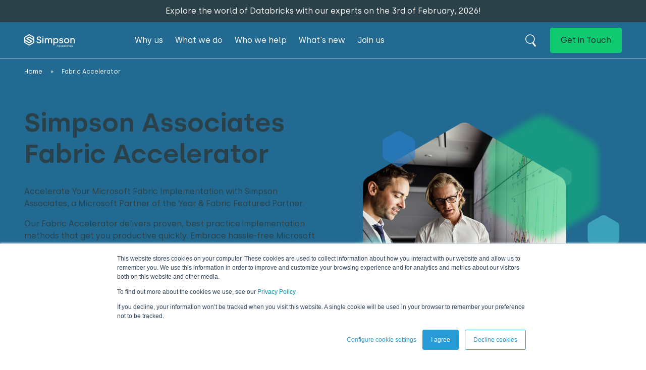

--- FILE ---
content_type: text/html; charset=UTF-8
request_url: https://www.simpson-associates.co.uk/fabric-accelerator/
body_size: 21456
content:
<!DOCTYPE html>
<html dir="ltr" lang="en-GB">
<head>
<meta charset="UTF-8">
<meta name="viewport" content="width=device-width, initial-scale=1">
<link rel="preload" href="https://www.simpson-associates.co.uk/wp-content/themes/simpsons2024/assets/fonts/optimised/Silka-Bold.woff2" as="font" type="font/woff2" crossorigin="anonymous">
<link rel="preload" href="https://www.simpson-associates.co.uk/wp-content/themes/simpsons2024/assets/fonts/optimised/Silka-Medium.woff2" as="font" type="font/woff2" crossorigin="anonymous">
<link rel="preload" href="https://www.simpson-associates.co.uk/wp-content/themes/simpsons2024/assets/fonts/optimised/Silka-Regular.woff2" as="font" type="font/woff2" crossorigin="anonymous">
<link rel="preload" href="https://www.simpson-associates.co.uk/wp-content/themes/simpsons2024/assets/fonts/optimised/Silka-RegularItalic.woff2" as="font" type="font/woff2" crossorigin="anonymous">
<link rel="preload" href="https://www.simpson-associates.co.uk/wp-content/themes/simpsons2024/assets/fonts/optimised/Silka-SemiBold.woff2" as="font" type="font/woff2" crossorigin="anonymous">
<link rel="dns-prefetch" href="//www.simpson-associates.co.uk">
<link rel="dns-prefetch" href="//kit.fontawesome.com">
<title>
Microsoft Fabric Accelerator | Simpson Associates	</title>
<link rel="shortcut icon" href="https://www.simpson-associates.co.uk/wp-content/themes/simpsons2024/assets/images/favicon.png">
<style>img:is([sizes="auto" i], [sizes^="auto," i]) { contain-intrinsic-size: 3000px 1500px }</style>
<!-- The SEO Framework by Sybre Waaijer -->
<link rel="canonical" href="https://www.simpson-associates.co.uk/fabric-accelerator/" />
<meta name="description" content="As Microsoft Partner of the year and Fabric Featured Partner our Fabric Accelerator is the perfect businesses looking for a secure and scalable solution." />
<meta property="og:type" content="website" />
<meta property="og:locale" content="en_GB" />
<meta property="og:site_name" content="Simpson Associates" />
<meta property="og:title" content="Microsoft Fabric Accelerator | Simpson Associates" />
<meta property="og:description" content="As Microsoft Partner of the year and Fabric Featured Partner our Fabric Accelerator is the perfect businesses looking for a secure and scalable solution." />
<meta property="og:url" content="https://www.simpson-associates.co.uk/fabric-accelerator/" />
<meta property="og:image" content="https://www.simpson-associates.co.uk/wp-content/uploads/2024/07/fabric-acc.png" />
<meta property="og:image:width" content="736" />
<meta property="og:image:height" content="660" />
<meta property="og:image:alt" content="Two employees looking at a piece of paper" />
<meta name="twitter:card" content="summary_large_image" />
<meta name="twitter:title" content="Microsoft Fabric Accelerator | Simpson Associates" />
<meta name="twitter:description" content="As Microsoft Partner of the year and Fabric Featured Partner our Fabric Accelerator is the perfect businesses looking for a secure and scalable solution." />
<meta name="twitter:image" content="https://www.simpson-associates.co.uk/wp-content/uploads/2024/07/fabric-acc.png" />
<meta name="twitter:image:alt" content="Two employees looking at a piece of paper" />
<meta name="msvalidate.01" content="E609A780AA03D7A426FB06E0C6092A3B" />
<script type="application/ld+json">{"@context":"https://schema.org","@graph":[{"@type":"WebSite","@id":"https://www.simpson-associates.co.uk/#/schema/WebSite","url":"https://www.simpson-associates.co.uk/","name":"Simpson Associates","inLanguage":"en-GB","potentialAction":{"@type":"SearchAction","target":{"@type":"EntryPoint","urlTemplate":"https://www.simpson-associates.co.uk/search/{search_term_string}/"},"query-input":"required name=search_term_string"},"publisher":{"@type":"Organization","@id":"https://www.simpson-associates.co.uk/#/schema/Organization","name":"Simpson Associates","url":"https://www.simpson-associates.co.uk/"}},{"@type":"WebPage","@id":"https://www.simpson-associates.co.uk/fabric-accelerator/","url":"https://www.simpson-associates.co.uk/fabric-accelerator/","name":"Microsoft Fabric Accelerator | Simpson Associates","description":"As Microsoft Partner of the year and Fabric Featured Partner our Fabric Accelerator is the perfect businesses looking for a secure and scalable solution.","inLanguage":"en-GB","isPartOf":{"@id":"https://www.simpson-associates.co.uk/#/schema/WebSite"},"breadcrumb":{"@type":"BreadcrumbList","@id":"https://www.simpson-associates.co.uk/#/schema/BreadcrumbList","itemListElement":[{"@type":"ListItem","position":1,"item":"https://www.simpson-associates.co.uk/","name":"Simpson Associates"},{"@type":"ListItem","position":2,"name":"Microsoft Fabric Accelerator"}]},"potentialAction":{"@type":"ReadAction","target":"https://www.simpson-associates.co.uk/fabric-accelerator/"}}]}</script>
<!-- / The SEO Framework by Sybre Waaijer | 5.18ms meta | 0.38ms boot -->
<link rel='dns-prefetch' href='//js-eu1.hs-scripts.com' />
<link rel='dns-prefetch' href='//www.simpson-associates.co.uk' />
<style>
.lazyload,
.lazyloading {
max-width: 100%;
}
</style>
<!-- <link rel='stylesheet' id='wp-block-library-css' href='https://www.simpson-associates.co.uk/wp-includes/css/dist/block-library/style.min.css?ver=6.8.3' type='text/css' media='all' /> -->
<link rel="stylesheet" type="text/css" href="//www.simpson-associates.co.uk/wp-content/cache/wpfc-minified/kcql6a8f/c05j9.css" media="all"/>
<style id='global-styles-inline-css' type='text/css'>
:root{--wp--preset--aspect-ratio--square: 1;--wp--preset--aspect-ratio--4-3: 4/3;--wp--preset--aspect-ratio--3-4: 3/4;--wp--preset--aspect-ratio--3-2: 3/2;--wp--preset--aspect-ratio--2-3: 2/3;--wp--preset--aspect-ratio--16-9: 16/9;--wp--preset--aspect-ratio--9-16: 9/16;--wp--preset--color--black: #333;--wp--preset--color--cyan-bluish-gray: #abb8c3;--wp--preset--color--white: #fff;--wp--preset--color--pale-pink: #f78da7;--wp--preset--color--vivid-red: #cf2e2e;--wp--preset--color--luminous-vivid-orange: #ff6900;--wp--preset--color--luminous-vivid-amber: #fcb900;--wp--preset--color--light-green-cyan: #7bdcb5;--wp--preset--color--vivid-green-cyan: #00d084;--wp--preset--color--pale-cyan-blue: #8ed1fc;--wp--preset--color--vivid-cyan-blue: #0693e3;--wp--preset--color--vivid-purple: #9b51e0;--wp--preset--color--grey: #979797;--wp--preset--color--grey-light: #E5E5E5;--wp--preset--color--beige: #F3F1ED;--wp--preset--color--navy-grey: #2A4149;--wp--preset--color--navy-grey-dark: #22353C;--wp--preset--color--blue: #2C83D3;--wp--preset--color--blue-light: #ECF6FF;--wp--preset--color--blue-dark: #226A92;--wp--preset--color--blue-alt: #1E8BC8;--wp--preset--color--purple: #8876E4;--wp--preset--color--green: #10CA72;--wp--preset--gradient--vivid-cyan-blue-to-vivid-purple: linear-gradient(135deg,rgba(6,147,227,1) 0%,rgb(155,81,224) 100%);--wp--preset--gradient--light-green-cyan-to-vivid-green-cyan: linear-gradient(135deg,rgb(122,220,180) 0%,rgb(0,208,130) 100%);--wp--preset--gradient--luminous-vivid-amber-to-luminous-vivid-orange: linear-gradient(135deg,rgba(252,185,0,1) 0%,rgba(255,105,0,1) 100%);--wp--preset--gradient--luminous-vivid-orange-to-vivid-red: linear-gradient(135deg,rgba(255,105,0,1) 0%,rgb(207,46,46) 100%);--wp--preset--gradient--very-light-gray-to-cyan-bluish-gray: linear-gradient(135deg,rgb(238,238,238) 0%,rgb(169,184,195) 100%);--wp--preset--gradient--cool-to-warm-spectrum: linear-gradient(135deg,rgb(74,234,220) 0%,rgb(151,120,209) 20%,rgb(207,42,186) 40%,rgb(238,44,130) 60%,rgb(251,105,98) 80%,rgb(254,248,76) 100%);--wp--preset--gradient--blush-light-purple: linear-gradient(135deg,rgb(255,206,236) 0%,rgb(152,150,240) 100%);--wp--preset--gradient--blush-bordeaux: linear-gradient(135deg,rgb(254,205,165) 0%,rgb(254,45,45) 50%,rgb(107,0,62) 100%);--wp--preset--gradient--luminous-dusk: linear-gradient(135deg,rgb(255,203,112) 0%,rgb(199,81,192) 50%,rgb(65,88,208) 100%);--wp--preset--gradient--pale-ocean: linear-gradient(135deg,rgb(255,245,203) 0%,rgb(182,227,212) 50%,rgb(51,167,181) 100%);--wp--preset--gradient--electric-grass: linear-gradient(135deg,rgb(202,248,128) 0%,rgb(113,206,126) 100%);--wp--preset--gradient--midnight: linear-gradient(135deg,rgb(2,3,129) 0%,rgb(40,116,252) 100%);--wp--preset--gradient--blue-to-purple: linear-gradient(-37deg, #8876E4 0%, #1E8BC8 98%);--wp--preset--font-size--small: 14px;--wp--preset--font-size--medium: 16px;--wp--preset--font-size--large: 24px;--wp--preset--font-size--x-large: 40px;--wp--preset--font-size--xx-large: 52px;--wp--preset--font-family--silka: "Silka", sans-serif;--wp--preset--font-family--silka-bold: "Silka Bold", sans-serif;--wp--preset--font-family--silka-semibold: "Silka Semi-Bold", sans-serif;--wp--preset--font-family--silka-medium: "Silka Medium", sans-serif;--wp--preset--font-family--silka-italic: "Silka Italic", sans-serif;--wp--preset--spacing--20: 0.44rem;--wp--preset--spacing--30: 0.67rem;--wp--preset--spacing--40: 1rem;--wp--preset--spacing--50: 1.5rem;--wp--preset--spacing--60: 2.25rem;--wp--preset--spacing--70: 3.38rem;--wp--preset--spacing--80: 5.06rem;--wp--preset--shadow--natural: 6px 6px 9px rgba(0, 0, 0, 0.2);--wp--preset--shadow--deep: 12px 12px 50px rgba(0, 0, 0, 0.4);--wp--preset--shadow--sharp: 6px 6px 0px rgba(0, 0, 0, 0.2);--wp--preset--shadow--outlined: 6px 6px 0px -3px rgba(255, 255, 255, 1), 6px 6px rgba(0, 0, 0, 1);--wp--preset--shadow--crisp: 6px 6px 0px rgba(0, 0, 0, 1);}:root { --wp--style--global--content-size: calc(1400px - 6rem);--wp--style--global--wide-size: 1600px; }:where(body) { margin: 0; }.wp-site-blocks { padding-top: var(--wp--style--root--padding-top); padding-bottom: var(--wp--style--root--padding-bottom); }.has-global-padding { padding-right: var(--wp--style--root--padding-right); padding-left: var(--wp--style--root--padding-left); }.has-global-padding > .alignfull { margin-right: calc(var(--wp--style--root--padding-right) * -1); margin-left: calc(var(--wp--style--root--padding-left) * -1); }.has-global-padding :where(:not(.alignfull.is-layout-flow) > .has-global-padding:not(.wp-block-block, .alignfull)) { padding-right: 0; padding-left: 0; }.has-global-padding :where(:not(.alignfull.is-layout-flow) > .has-global-padding:not(.wp-block-block, .alignfull)) > .alignfull { margin-left: 0; margin-right: 0; }.wp-site-blocks > .alignleft { float: left; margin-right: 2em; }.wp-site-blocks > .alignright { float: right; margin-left: 2em; }.wp-site-blocks > .aligncenter { justify-content: center; margin-left: auto; margin-right: auto; }:where(.wp-site-blocks) > * { margin-block-start: 24px; margin-block-end: 0; }:where(.wp-site-blocks) > :first-child { margin-block-start: 0; }:where(.wp-site-blocks) > :last-child { margin-block-end: 0; }:root { --wp--style--block-gap: 24px; }:root :where(.is-layout-flow) > :first-child{margin-block-start: 0;}:root :where(.is-layout-flow) > :last-child{margin-block-end: 0;}:root :where(.is-layout-flow) > *{margin-block-start: 24px;margin-block-end: 0;}:root :where(.is-layout-constrained) > :first-child{margin-block-start: 0;}:root :where(.is-layout-constrained) > :last-child{margin-block-end: 0;}:root :where(.is-layout-constrained) > *{margin-block-start: 24px;margin-block-end: 0;}:root :where(.is-layout-flex){gap: 24px;}:root :where(.is-layout-grid){gap: 24px;}.is-layout-flow > .alignleft{float: left;margin-inline-start: 0;margin-inline-end: 2em;}.is-layout-flow > .alignright{float: right;margin-inline-start: 2em;margin-inline-end: 0;}.is-layout-flow > .aligncenter{margin-left: auto !important;margin-right: auto !important;}.is-layout-constrained > .alignleft{float: left;margin-inline-start: 0;margin-inline-end: 2em;}.is-layout-constrained > .alignright{float: right;margin-inline-start: 2em;margin-inline-end: 0;}.is-layout-constrained > .aligncenter{margin-left: auto !important;margin-right: auto !important;}.is-layout-constrained > :where(:not(.alignleft):not(.alignright):not(.alignfull)){max-width: var(--wp--style--global--content-size);margin-left: auto !important;margin-right: auto !important;}.is-layout-constrained > .alignwide{max-width: var(--wp--style--global--wide-size);}body .is-layout-flex{display: flex;}.is-layout-flex{flex-wrap: wrap;align-items: center;}.is-layout-flex > :is(*, div){margin: 0;}body .is-layout-grid{display: grid;}.is-layout-grid > :is(*, div){margin: 0;}body{font-family: var(--wp--preset--font-family--silka);font-weight: 400;line-height: 1.35em;--wp--style--root--padding-top: 0px;--wp--style--root--padding-right: 0px;--wp--style--root--padding-bottom: 0px;--wp--style--root--padding-left: 0px;}a:where(:not(.wp-element-button)){color: inherit;text-decoration: underline;}h1, h2, h3, h4, h5, h6{font-family: var(--wp--preset--font-family--silka-bold);line-height: 1.02em;text-decoration: none;}:root :where(.wp-element-button, .wp-block-button__link){background-color: #32373c;border-width: 0;color: #fff;font-family: inherit;font-size: inherit;line-height: inherit;padding: calc(0.667em + 2px) calc(1.333em + 2px);text-decoration: none;}.has-black-color{color: var(--wp--preset--color--black) !important;}.has-cyan-bluish-gray-color{color: var(--wp--preset--color--cyan-bluish-gray) !important;}.has-white-color{color: var(--wp--preset--color--white) !important;}.has-pale-pink-color{color: var(--wp--preset--color--pale-pink) !important;}.has-vivid-red-color{color: var(--wp--preset--color--vivid-red) !important;}.has-luminous-vivid-orange-color{color: var(--wp--preset--color--luminous-vivid-orange) !important;}.has-luminous-vivid-amber-color{color: var(--wp--preset--color--luminous-vivid-amber) !important;}.has-light-green-cyan-color{color: var(--wp--preset--color--light-green-cyan) !important;}.has-vivid-green-cyan-color{color: var(--wp--preset--color--vivid-green-cyan) !important;}.has-pale-cyan-blue-color{color: var(--wp--preset--color--pale-cyan-blue) !important;}.has-vivid-cyan-blue-color{color: var(--wp--preset--color--vivid-cyan-blue) !important;}.has-vivid-purple-color{color: var(--wp--preset--color--vivid-purple) !important;}.has-grey-color{color: var(--wp--preset--color--grey) !important;}.has-grey-light-color{color: var(--wp--preset--color--grey-light) !important;}.has-beige-color{color: var(--wp--preset--color--beige) !important;}.has-navy-grey-color{color: var(--wp--preset--color--navy-grey) !important;}.has-navy-grey-dark-color{color: var(--wp--preset--color--navy-grey-dark) !important;}.has-blue-color{color: var(--wp--preset--color--blue) !important;}.has-blue-light-color{color: var(--wp--preset--color--blue-light) !important;}.has-blue-dark-color{color: var(--wp--preset--color--blue-dark) !important;}.has-blue-alt-color{color: var(--wp--preset--color--blue-alt) !important;}.has-purple-color{color: var(--wp--preset--color--purple) !important;}.has-green-color{color: var(--wp--preset--color--green) !important;}.has-black-background-color{background-color: var(--wp--preset--color--black) !important;}.has-cyan-bluish-gray-background-color{background-color: var(--wp--preset--color--cyan-bluish-gray) !important;}.has-white-background-color{background-color: var(--wp--preset--color--white) !important;}.has-pale-pink-background-color{background-color: var(--wp--preset--color--pale-pink) !important;}.has-vivid-red-background-color{background-color: var(--wp--preset--color--vivid-red) !important;}.has-luminous-vivid-orange-background-color{background-color: var(--wp--preset--color--luminous-vivid-orange) !important;}.has-luminous-vivid-amber-background-color{background-color: var(--wp--preset--color--luminous-vivid-amber) !important;}.has-light-green-cyan-background-color{background-color: var(--wp--preset--color--light-green-cyan) !important;}.has-vivid-green-cyan-background-color{background-color: var(--wp--preset--color--vivid-green-cyan) !important;}.has-pale-cyan-blue-background-color{background-color: var(--wp--preset--color--pale-cyan-blue) !important;}.has-vivid-cyan-blue-background-color{background-color: var(--wp--preset--color--vivid-cyan-blue) !important;}.has-vivid-purple-background-color{background-color: var(--wp--preset--color--vivid-purple) !important;}.has-grey-background-color{background-color: var(--wp--preset--color--grey) !important;}.has-grey-light-background-color{background-color: var(--wp--preset--color--grey-light) !important;}.has-beige-background-color{background-color: var(--wp--preset--color--beige) !important;}.has-navy-grey-background-color{background-color: var(--wp--preset--color--navy-grey) !important;}.has-navy-grey-dark-background-color{background-color: var(--wp--preset--color--navy-grey-dark) !important;}.has-blue-background-color{background-color: var(--wp--preset--color--blue) !important;}.has-blue-light-background-color{background-color: var(--wp--preset--color--blue-light) !important;}.has-blue-dark-background-color{background-color: var(--wp--preset--color--blue-dark) !important;}.has-blue-alt-background-color{background-color: var(--wp--preset--color--blue-alt) !important;}.has-purple-background-color{background-color: var(--wp--preset--color--purple) !important;}.has-green-background-color{background-color: var(--wp--preset--color--green) !important;}.has-black-border-color{border-color: var(--wp--preset--color--black) !important;}.has-cyan-bluish-gray-border-color{border-color: var(--wp--preset--color--cyan-bluish-gray) !important;}.has-white-border-color{border-color: var(--wp--preset--color--white) !important;}.has-pale-pink-border-color{border-color: var(--wp--preset--color--pale-pink) !important;}.has-vivid-red-border-color{border-color: var(--wp--preset--color--vivid-red) !important;}.has-luminous-vivid-orange-border-color{border-color: var(--wp--preset--color--luminous-vivid-orange) !important;}.has-luminous-vivid-amber-border-color{border-color: var(--wp--preset--color--luminous-vivid-amber) !important;}.has-light-green-cyan-border-color{border-color: var(--wp--preset--color--light-green-cyan) !important;}.has-vivid-green-cyan-border-color{border-color: var(--wp--preset--color--vivid-green-cyan) !important;}.has-pale-cyan-blue-border-color{border-color: var(--wp--preset--color--pale-cyan-blue) !important;}.has-vivid-cyan-blue-border-color{border-color: var(--wp--preset--color--vivid-cyan-blue) !important;}.has-vivid-purple-border-color{border-color: var(--wp--preset--color--vivid-purple) !important;}.has-grey-border-color{border-color: var(--wp--preset--color--grey) !important;}.has-grey-light-border-color{border-color: var(--wp--preset--color--grey-light) !important;}.has-beige-border-color{border-color: var(--wp--preset--color--beige) !important;}.has-navy-grey-border-color{border-color: var(--wp--preset--color--navy-grey) !important;}.has-navy-grey-dark-border-color{border-color: var(--wp--preset--color--navy-grey-dark) !important;}.has-blue-border-color{border-color: var(--wp--preset--color--blue) !important;}.has-blue-light-border-color{border-color: var(--wp--preset--color--blue-light) !important;}.has-blue-dark-border-color{border-color: var(--wp--preset--color--blue-dark) !important;}.has-blue-alt-border-color{border-color: var(--wp--preset--color--blue-alt) !important;}.has-purple-border-color{border-color: var(--wp--preset--color--purple) !important;}.has-green-border-color{border-color: var(--wp--preset--color--green) !important;}.has-vivid-cyan-blue-to-vivid-purple-gradient-background{background: var(--wp--preset--gradient--vivid-cyan-blue-to-vivid-purple) !important;}.has-light-green-cyan-to-vivid-green-cyan-gradient-background{background: var(--wp--preset--gradient--light-green-cyan-to-vivid-green-cyan) !important;}.has-luminous-vivid-amber-to-luminous-vivid-orange-gradient-background{background: var(--wp--preset--gradient--luminous-vivid-amber-to-luminous-vivid-orange) !important;}.has-luminous-vivid-orange-to-vivid-red-gradient-background{background: var(--wp--preset--gradient--luminous-vivid-orange-to-vivid-red) !important;}.has-very-light-gray-to-cyan-bluish-gray-gradient-background{background: var(--wp--preset--gradient--very-light-gray-to-cyan-bluish-gray) !important;}.has-cool-to-warm-spectrum-gradient-background{background: var(--wp--preset--gradient--cool-to-warm-spectrum) !important;}.has-blush-light-purple-gradient-background{background: var(--wp--preset--gradient--blush-light-purple) !important;}.has-blush-bordeaux-gradient-background{background: var(--wp--preset--gradient--blush-bordeaux) !important;}.has-luminous-dusk-gradient-background{background: var(--wp--preset--gradient--luminous-dusk) !important;}.has-pale-ocean-gradient-background{background: var(--wp--preset--gradient--pale-ocean) !important;}.has-electric-grass-gradient-background{background: var(--wp--preset--gradient--electric-grass) !important;}.has-midnight-gradient-background{background: var(--wp--preset--gradient--midnight) !important;}.has-blue-to-purple-gradient-background{background: var(--wp--preset--gradient--blue-to-purple) !important;}.has-small-font-size{font-size: var(--wp--preset--font-size--small) !important;}.has-medium-font-size{font-size: var(--wp--preset--font-size--medium) !important;}.has-large-font-size{font-size: var(--wp--preset--font-size--large) !important;}.has-x-large-font-size{font-size: var(--wp--preset--font-size--x-large) !important;}.has-xx-large-font-size{font-size: var(--wp--preset--font-size--xx-large) !important;}.has-silka-font-family{font-family: var(--wp--preset--font-family--silka) !important;}.has-silka-bold-font-family{font-family: var(--wp--preset--font-family--silka-bold) !important;}.has-silka-semibold-font-family{font-family: var(--wp--preset--font-family--silka-semibold) !important;}.has-silka-medium-font-family{font-family: var(--wp--preset--font-family--silka-medium) !important;}.has-silka-italic-font-family{font-family: var(--wp--preset--font-family--silka-italic) !important;}
:root :where(.wp-block-button .wp-block-button__link){background-color: transparent;border-radius: 0px;border-width: 0px;color: #2A4149;font-family: var(--wp--preset--font-family--silka);padding-top: 0.33em;padding-right: 1.267em;padding-bottom: 0.33em;padding-left: 1.267em;}
:root :where(.wp-block-pullquote){font-size: 1.5em;line-height: 1.6;}
:root :where(.wp-block-cover){min-height: 450px;}
:root :where(.wp-block-buttons){border-radius: 4px;font-family: var(--wp--preset--font-family--silka);}
:root :where(.wp-block-group){padding-top: 1rem;padding-right: 1rem;padding-bottom: 1rem;padding-left: 1rem;}
:root :where(.wp-block-heading){font-family: var(--wp--preset--font-family--silka-semibold);}
:root :where(.wp-block-heading a:where(:not(.wp-element-button))){text-decoration: none;}
:root :where(.wp-block-navigation){font-size: var(--wp--preset--font-size--silka);}
:root :where(p a:where(:not(.wp-element-button))){color: inherit;}
:root :where(.wp-block-post-title a:where(:not(.wp-element-button))){text-decoration: none;}
:root :where(.wp-block-post-excerpt){font-family: var(--wp--preset--font-family--silka);font-weight: 400;}
:root :where(.wp-block-search .wp-block-search__label, .wp-block-search .wp-block-search__input, .wp-block-search .wp-block-search__button){font-size: var(--wp--preset--font-size--silka);}
:root :where(.wp-block-site-title){font-family: var(--wp--preset--font-family--silka-bold);font-size: var(--wp--preset--font-size--large);}
</style>
<!-- <link rel='stylesheet' id='main_styles-css' href='https://www.simpson-associates.co.uk/wp-content/themes/simpsons2024/assets/css/style.css?ver=1763660668' type='text/css' media='all' /> -->
<!-- <link rel='stylesheet' id='lazyload-video-css-css' href='https://www.simpson-associates.co.uk/wp-content/plugins/lazy-load-for-videos/public/css/lazyload-shared.css?ver=2.18.9' type='text/css' media='all' /> -->
<link rel="stylesheet" type="text/css" href="//www.simpson-associates.co.uk/wp-content/cache/wpfc-minified/fiasgy7e/c05j9.css" media="all"/>
<style id='lazyload-video-css-inline-css' type='text/css'>
.entry-content a.lazy-load-youtube, a.lazy-load-youtube, .lazy-load-vimeo{ background-size: cover; }.titletext.youtube { display: none; }.lazy-load-div:before { content: "\25B6"; text-shadow: 0px 0px 60px rgba(0,0,0,0.8); }
</style>
<link rel="https://api.w.org/" href="https://www.simpson-associates.co.uk/wp-json/" /><link rel="alternate" title="JSON" type="application/json" href="https://www.simpson-associates.co.uk/wp-json/wp/v2/pages/19938" /><link rel="alternate" title="oEmbed (JSON)" type="application/json+oembed" href="https://www.simpson-associates.co.uk/wp-json/oembed/1.0/embed?url=https%3A%2F%2Fwww.simpson-associates.co.uk%2Ffabric-accelerator%2F" />
<link rel="alternate" title="oEmbed (XML)" type="text/xml+oembed" href="https://www.simpson-associates.co.uk/wp-json/oembed/1.0/embed?url=https%3A%2F%2Fwww.simpson-associates.co.uk%2Ffabric-accelerator%2F&#038;format=xml" />
<meta name="cdp-version" content="1.5.0" />			<!-- DO NOT COPY THIS SNIPPET! Start of Page Analytics Tracking for HubSpot WordPress plugin v11.3.21-->
<script class="hsq-set-content-id" data-content-id="standard-page">
var _hsq = _hsq || [];
_hsq.push(["setContentType", "standard-page"]);
</script>
<!-- DO NOT COPY THIS SNIPPET! End of Page Analytics Tracking for HubSpot WordPress plugin -->
<script>
document.documentElement.className = document.documentElement.className.replace('no-js', 'js');
</script>
<style>
.no-js img.lazyload {
display: none;
}
figure.wp-block-image img.lazyloading {
min-width: 150px;
}
.lazyload,
.lazyloading {
--smush-placeholder-width: 100px;
--smush-placeholder-aspect-ratio: 1/1;
width: var(--smush-image-width, var(--smush-placeholder-width)) !important;
aspect-ratio: var(--smush-image-aspect-ratio, var(--smush-placeholder-aspect-ratio)) !important;
}
.lazyload, .lazyloading {
opacity: 0;
}
.lazyloaded {
opacity: 1;
transition: opacity 400ms;
transition-delay: 0ms;
}
</style>
<link rel="preload" href="https://kit.fontawesome.com/4abe645ebd.css" as="style" onload="this.rel='stylesheet'"><noscript><link rel="stylesheet" href="https://kit.fontawesome.com/4abe645ebd.css"></noscript><style class='wp-fonts-local' type='text/css'>
@font-face{font-family:Silka;font-style:normal;font-weight:400;font-display:fallback;src:url('https://www.simpson-associates.co.uk/wp-content/themes/simpsons2024/assets/fonts/optimised/Silka-Regular.woff2') format('woff2');font-stretch:normal;}
@font-face{font-family:"Silka Bold";font-style:normal;font-weight:700;font-display:fallback;src:url('https://www.simpson-associates.co.uk/wp-content/themes/simpsons2024/assets/fonts/optimised/Silka-Bold.woff2') format('woff2');font-stretch:normal;}
@font-face{font-family:"Silka Semi-Bold";font-style:normal;font-weight:700;font-display:fallback;src:url('https://www.simpson-associates.co.uk/wp-content/themes/simpsons2024/assets/fonts/optimised/Silka-SemiBold.woff2') format('woff2');font-stretch:normal;}
@font-face{font-family:"Silka Medium";font-style:normal;font-weight:700;font-display:fallback;src:url('https://www.simpson-associates.co.uk/wp-content/themes/simpsons2024/assets/fonts/optimised/Silka-Medium.woff2') format('woff2');font-stretch:normal;}
@font-face{font-family:"Silka Italic";font-style:normal;font-weight:700;font-display:fallback;src:url('https://www.simpson-associates.co.uk/wp-content/themes/simpsons2024/assets/fonts/optimised/Silka-RegularItalic.woff2') format('woff2');font-stretch:normal;}
</style>
<style type="text/css" id="wp-custom-css">
@media (max-width: 781px) {
.simpsons-partner-posts {
overflow: clip;
}
.mobile-align-left {
text-align: left;	
}
}		</style>
<link rel="dns-prefetch" href="//www.googletagmanager.com">
<link rel="dns-prefetch" href="//js-eu1.hs-scripts.com">
<link rel="dns-prefetch" href="//bat.bing.com">
<!-- Global site tag (gtag.js) - Google Analytics -->
<script defer>
window.dataLayer = window.dataLayer || [];
function gtag() {
dataLayer.push(arguments);
}
gtag('js', new Date());
gtag('config', 'G-F3E19RCVGD');
</script>
<!-- Google Consent  -->
<script defer>
var _hsp = window._hsp = window._hsp || [];
window.dataLayer = window.dataLayer || [];
function gtag() {
dataLayer.push(arguments);
}
// set up default denied consent
gtag('consent', 'default', {
'analytics_storage': 'denied',
'ad_storage': 'denied',
'ad_user_data': 'denied',
'ad_personalization': 'denied',
'region': ["AT", "BE", "BG", "HR", "CY", "CZ", "DK", "EE", "FI", "FR",
"DE", "GR", "HU", "IS", "IE", "IT", "LV", "LI", "LT", "LU",
"MT", "NL", "NO", "PL", "PT", "RO", "SK", "SI", "ES", "SE",
"UK", "CH"
]
});
// send consent updates from the HubSpot Cookie Banner
_hsp.push(['addPrivacyConsentListener', function(consent) {
var hasAnalyticsConsent = consent && (consent.allowed || (consent.categories && consent.categories.analytics));
var hasAdsConsent = consent && (consent.allowed || (consent.categories && consent.categories.advertisement));
gtag('consent', 'update', {
'ad_storage': hasAdsConsent ? 'granted' : 'denied',
'analytics_storage': hasAnalyticsConsent ? 'granted' : 'denied',
'ad_user_data': hasAdsConsent ? 'granted' : 'denied',
'ad_personalization': hasAdsConsent ? 'granted' : 'denied'
});
}]);
</script>
<script defer src="https://www.googletagmanager.com/gtag/js?id=G-F3E19RCVGD"></script>
<!-- Microsoft Advertising Conversion Code -->
<script defer>
(function(w, d, t, r, u) {
var f, n, i;
w[u] = w[u] || [], f = function() {
var o = {
ti: " 56378853"
};
o.q = w[u], w[u] = new UET(o), w[u].push("pageLoad")
},
n = d.createElement(t), n.src = r, n.async = 1, n.onload = n.onreadystatechange = function() {
var s = this.readyState;
s && s !== "loaded" && s !== "complete" ||
(f(), n.onload = n.onreadystatechange = null)
},
i = d.getElementsByTagName(t)[0], i.parentNode.insertBefore(n, i)
})
(window, document, "script", "//bat.bing.com/bat.js", "uetq");
</script>
<style>@font-face{font-family:swiper-icons;src:url('data:application/font-woff;charset=utf-8;base64, [base64]//wADZ2x5ZgAAAywAAADMAAAD2MHtryVoZWFkAAABbAAAADAAAAA2E2+eoWhoZWEAAAGcAAAAHwAAACQC9gDzaG10eAAAAigAAAAZAAAArgJkABFsb2NhAAAC0AAAAFoAAABaFQAUGG1heHAAAAG8AAAAHwAAACAAcABAbmFtZQAAA/gAAAE5AAACXvFdBwlwb3N0AAAFNAAAAGIAAACE5s74hXjaY2BkYGAAYpf5Hu/j+W2+MnAzMYDAzaX6QjD6/4//Bxj5GA8AuRwMYGkAPywL13jaY2BkYGA88P8Agx4j+/8fQDYfA1AEBWgDAIB2BOoAeNpjYGRgYNBh4GdgYgABEMnIABJzYNADCQAACWgAsQB42mNgYfzCOIGBlYGB0YcxjYGBwR1Kf2WQZGhhYGBiYGVmgAFGBiQQkOaawtDAoMBQxXjg/wEGPcYDDA4wNUA2CCgwsAAAO4EL6gAAeNpj2M0gyAACqxgGNWBkZ2D4/wMA+xkDdgAAAHjaY2BgYGaAYBkGRgYQiAHyGMF8FgYHIM3DwMHABGQrMOgyWDLEM1T9/w8UBfEMgLzE////P/5//f/V/xv+r4eaAAeMbAxwIUYmIMHEgKYAYjUcsDAwsLKxc3BycfPw8jEQA/[base64]/uznmfPFBNODM2K7MTQ45YEAZqGP81AmGGcF3iPqOop0r1SPTaTbVkfUe4HXj97wYE+yNwWYxwWu4v1ugWHgo3S1XdZEVqWM7ET0cfnLGxWfkgR42o2PvWrDMBSFj/IHLaF0zKjRgdiVMwScNRAoWUoH78Y2icB/yIY09An6AH2Bdu/UB+yxopYshQiEvnvu0dURgDt8QeC8PDw7Fpji3fEA4z/PEJ6YOB5hKh4dj3EvXhxPqH/SKUY3rJ7srZ4FZnh1PMAtPhwP6fl2PMJMPDgeQ4rY8YT6Gzao0eAEA409DuggmTnFnOcSCiEiLMgxCiTI6Cq5DZUd3Qmp10vO0LaLTd2cjN4fOumlc7lUYbSQcZFkutRG7g6JKZKy0RmdLY680CDnEJ+UMkpFFe1RN7nxdVpXrC4aTtnaurOnYercZg2YVmLN/d/gczfEimrE/fs/bOuq29Zmn8tloORaXgZgGa78yO9/cnXm2BpaGvq25Dv9S4E9+5SIc9PqupJKhYFSSl47+Qcr1mYNAAAAeNptw0cKwkAAAMDZJA8Q7OUJvkLsPfZ6zFVERPy8qHh2YER+3i/BP83vIBLLySsoKimrqKqpa2hp6+jq6RsYGhmbmJqZSy0sraxtbO3sHRydnEMU4uR6yx7JJXveP7WrDycAAAAAAAH//wACeNpjYGRgYOABYhkgZgJCZgZNBkYGLQZtIJsFLMYAAAw3ALgAeNolizEKgDAQBCchRbC2sFER0YD6qVQiBCv/H9ezGI6Z5XBAw8CBK/m5iQQVauVbXLnOrMZv2oLdKFa8Pjuru2hJzGabmOSLzNMzvutpB3N42mNgZGBg4GKQYzBhYMxJLMlj4GBgAYow/P/PAJJhLM6sSoWKfWCAAwDAjgbRAAB42mNgYGBkAIIbCZo5IPrmUn0hGA0AO8EFTQAA');font-weight:400;font-style:normal}:root{--swiper-theme-color:#007aff}:host{position:relative;display:block;margin-left:auto;margin-right:auto;z-index:1}.swiper{margin-left:auto;margin-right:auto;position:relative;overflow:hidden;list-style:none;padding:0;z-index:1;display:block}.swiper-vertical>.swiper-wrapper{flex-direction:column}.swiper-wrapper{position:relative;width:100%;height:100%;z-index:1;display:flex;transition-property:transform;transition-timing-function:var(--swiper-wrapper-transition-timing-function,initial);box-sizing:content-box}.swiper-android .swiper-slide,.swiper-ios .swiper-slide,.swiper-wrapper{transform:translate3d(0px,0,0)}.swiper-horizontal{touch-action:pan-y}.swiper-vertical{touch-action:pan-x}.swiper-slide{flex-shrink:0;width:100%;height:100%;position:relative;transition-property:transform;display:block}.swiper-slide-invisible-blank{visibility:hidden}.swiper-autoheight,.swiper-autoheight .swiper-slide{height:auto}.swiper-autoheight .swiper-wrapper{align-items:flex-start;transition-property:transform,height}.swiper-backface-hidden .swiper-slide{transform:translateZ(0);-webkit-backface-visibility:hidden;backface-visibility:hidden}.swiper-3d.swiper-css-mode .swiper-wrapper{perspective:1200px}.swiper-3d .swiper-wrapper{transform-style:preserve-3d}.swiper-3d{perspective:1200px}.swiper-3d .swiper-cube-shadow,.swiper-3d .swiper-slide{transform-style:preserve-3d}.swiper-css-mode>.swiper-wrapper{overflow:auto;scrollbar-width:none;-ms-overflow-style:none}.swiper-css-mode>.swiper-wrapper::-webkit-scrollbar{display:none}.swiper-css-mode>.swiper-wrapper>.swiper-slide{scroll-snap-align:start start}.swiper-css-mode.swiper-horizontal>.swiper-wrapper{scroll-snap-type:x mandatory}.swiper-css-mode.swiper-vertical>.swiper-wrapper{scroll-snap-type:y mandatory}.swiper-css-mode.swiper-free-mode>.swiper-wrapper{scroll-snap-type:none}.swiper-css-mode.swiper-free-mode>.swiper-wrapper>.swiper-slide{scroll-snap-align:none}.swiper-css-mode.swiper-centered>.swiper-wrapper::before{content:'';flex-shrink:0;order:9999}.swiper-css-mode.swiper-centered>.swiper-wrapper>.swiper-slide{scroll-snap-align:center center;scroll-snap-stop:always}.swiper-css-mode.swiper-centered.swiper-horizontal>.swiper-wrapper>.swiper-slide:first-child{margin-inline-start:var(--swiper-centered-offset-before)}.swiper-css-mode.swiper-centered.swiper-horizontal>.swiper-wrapper::before{height:100%;min-height:1px;width:var(--swiper-centered-offset-after)}.swiper-css-mode.swiper-centered.swiper-vertical>.swiper-wrapper>.swiper-slide:first-child{margin-block-start:var(--swiper-centered-offset-before)}.swiper-css-mode.swiper-centered.swiper-vertical>.swiper-wrapper::before{width:100%;min-width:1px;height:var(--swiper-centered-offset-after)}.swiper-3d .swiper-slide-shadow,.swiper-3d .swiper-slide-shadow-bottom,.swiper-3d .swiper-slide-shadow-left,.swiper-3d .swiper-slide-shadow-right,.swiper-3d .swiper-slide-shadow-top{position:absolute;left:0;top:0;width:100%;height:100%;pointer-events:none;z-index:10}.swiper-3d .swiper-slide-shadow{background:rgba(0,0,0,.15)}.swiper-3d .swiper-slide-shadow-left{background-image:linear-gradient(to left,rgba(0,0,0,.5),rgba(0,0,0,0))}.swiper-3d .swiper-slide-shadow-right{background-image:linear-gradient(to right,rgba(0,0,0,.5),rgba(0,0,0,0))}.swiper-3d .swiper-slide-shadow-top{background-image:linear-gradient(to top,rgba(0,0,0,.5),rgba(0,0,0,0))}.swiper-3d .swiper-slide-shadow-bottom{background-image:linear-gradient(to bottom,rgba(0,0,0,.5),rgba(0,0,0,0))}.swiper-lazy-preloader{width:42px;height:42px;position:absolute;left:50%;top:50%;margin-left:-21px;margin-top:-21px;z-index:10;transform-origin:50%;box-sizing:border-box;border:4px solid var(--swiper-preloader-color,var(--swiper-theme-color));border-radius:50%;border-top-color:transparent}.swiper-watch-progress .swiper-slide-visible .swiper-lazy-preloader,.swiper:not(.swiper-watch-progress) .swiper-lazy-preloader{animation:swiper-preloader-spin 1s infinite linear}.swiper-lazy-preloader-white{--swiper-preloader-color:#fff}.swiper-lazy-preloader-black{--swiper-preloader-color:#000}@keyframes swiper-preloader-spin{0%{transform:rotate(0deg)}100%{transform:rotate(360deg)}}.swiper-virtual .swiper-slide{-webkit-backface-visibility:hidden;transform:translateZ(0)}.swiper-virtual.swiper-css-mode .swiper-wrapper::after{content:'';position:absolute;left:0;top:0;pointer-events:none}.swiper-virtual.swiper-css-mode.swiper-horizontal .swiper-wrapper::after{height:1px;width:var(--swiper-virtual-size)}.swiper-virtual.swiper-css-mode.swiper-vertical .swiper-wrapper::after{width:1px;height:var(--swiper-virtual-size)}:root{--swiper-navigation-size:44px}.swiper-button-next,.swiper-button-prev{position:absolute;top:var(--swiper-navigation-top-offset,50%);width:calc(var(--swiper-navigation-size)/ 44 * 27);height:var(--swiper-navigation-size);margin-top:calc(0px - (var(--swiper-navigation-size)/ 2));z-index:10;cursor:pointer;display:flex;align-items:center;justify-content:center;color:var(--swiper-navigation-color,var(--swiper-theme-color))}.swiper-button-next.swiper-button-disabled,.swiper-button-prev.swiper-button-disabled{opacity:.35;cursor:auto;pointer-events:none}.swiper-button-next.swiper-button-hidden,.swiper-button-prev.swiper-button-hidden{opacity:0;cursor:auto;pointer-events:none}.swiper-navigation-disabled .swiper-button-next,.swiper-navigation-disabled .swiper-button-prev{display:none!important}.swiper-button-next svg,.swiper-button-prev svg{width:100%;height:100%;object-fit:contain;transform-origin:center}.swiper-rtl .swiper-button-next svg,.swiper-rtl .swiper-button-prev svg{transform:rotate(180deg)}.swiper-button-prev,.swiper-rtl .swiper-button-next{left:var(--swiper-navigation-sides-offset,10px);right:auto}.swiper-button-next,.swiper-rtl .swiper-button-prev{right:var(--swiper-navigation-sides-offset,10px);left:auto}.swiper-button-lock{display:none}.swiper-button-next:after,.swiper-button-prev:after{font-family:swiper-icons;font-size:var(--swiper-navigation-size);text-transform:none!important;letter-spacing:0;font-variant:initial;line-height:1}.swiper-button-prev:after,.swiper-rtl .swiper-button-next:after{content:'prev'}.swiper-button-next,.swiper-rtl .swiper-button-prev{right:var(--swiper-navigation-sides-offset,10px);left:auto}.swiper-button-next:after,.swiper-rtl .swiper-button-prev:after{content:'next'}.swiper-pagination{position:absolute;text-align:center;transition:.3s opacity;transform:translate3d(0,0,0);z-index:10}.swiper-pagination.swiper-pagination-hidden{opacity:0}.swiper-pagination-disabled>.swiper-pagination,.swiper-pagination.swiper-pagination-disabled{display:none!important}.swiper-horizontal>.swiper-pagination-bullets,.swiper-pagination-bullets.swiper-pagination-horizontal,.swiper-pagination-custom,.swiper-pagination-fraction{bottom:var(--swiper-pagination-bottom,8px);top:var(--swiper-pagination-top,auto);left:0;width:100%}.swiper-pagination-bullets-dynamic{overflow:hidden;font-size:0}.swiper-pagination-bullets-dynamic .swiper-pagination-bullet{transform:scale(.33);position:relative}.swiper-pagination-bullets-dynamic .swiper-pagination-bullet-active{transform:scale(1)}.swiper-pagination-bullets-dynamic .swiper-pagination-bullet-active-main{transform:scale(1)}.swiper-pagination-bullets-dynamic .swiper-pagination-bullet-active-prev{transform:scale(.66)}.swiper-pagination-bullets-dynamic .swiper-pagination-bullet-active-prev-prev{transform:scale(.33)}.swiper-pagination-bullets-dynamic .swiper-pagination-bullet-active-next{transform:scale(.66)}.swiper-pagination-bullets-dynamic .swiper-pagination-bullet-active-next-next{transform:scale(.33)}.swiper-pagination-bullet{width:var(--swiper-pagination-bullet-width,var(--swiper-pagination-bullet-size,8px));height:var(--swiper-pagination-bullet-height,var(--swiper-pagination-bullet-size,8px));display:inline-block;border-radius:var(--swiper-pagination-bullet-border-radius,50%);background:var(--swiper-pagination-bullet-inactive-color,#000);opacity:var(--swiper-pagination-bullet-inactive-opacity, .2)}button.swiper-pagination-bullet{border:none;margin:0;padding:0;box-shadow:none;-webkit-appearance:none;appearance:none}.swiper-pagination-clickable .swiper-pagination-bullet{cursor:pointer}.swiper-pagination-bullet:only-child{display:none!important}.swiper-pagination-bullet-active{opacity:var(--swiper-pagination-bullet-opacity, 1);background:var(--swiper-pagination-color,var(--swiper-theme-color))}.swiper-pagination-vertical.swiper-pagination-bullets,.swiper-vertical>.swiper-pagination-bullets{right:var(--swiper-pagination-right,8px);left:var(--swiper-pagination-left,auto);top:50%;transform:translate3d(0px,-50%,0)}.swiper-pagination-vertical.swiper-pagination-bullets .swiper-pagination-bullet,.swiper-vertical>.swiper-pagination-bullets .swiper-pagination-bullet{margin:var(--swiper-pagination-bullet-vertical-gap,6px) 0;display:block}.swiper-pagination-vertical.swiper-pagination-bullets.swiper-pagination-bullets-dynamic,.swiper-vertical>.swiper-pagination-bullets.swiper-pagination-bullets-dynamic{top:50%;transform:translateY(-50%);width:8px}.swiper-pagination-vertical.swiper-pagination-bullets.swiper-pagination-bullets-dynamic .swiper-pagination-bullet,.swiper-vertical>.swiper-pagination-bullets.swiper-pagination-bullets-dynamic .swiper-pagination-bullet{display:inline-block;transition:.2s transform,.2s top}.swiper-horizontal>.swiper-pagination-bullets .swiper-pagination-bullet,.swiper-pagination-horizontal.swiper-pagination-bullets .swiper-pagination-bullet{margin:0 var(--swiper-pagination-bullet-horizontal-gap,4px)}.swiper-horizontal>.swiper-pagination-bullets.swiper-pagination-bullets-dynamic,.swiper-pagination-horizontal.swiper-pagination-bullets.swiper-pagination-bullets-dynamic{left:50%;transform:translateX(-50%);white-space:nowrap}.swiper-horizontal>.swiper-pagination-bullets.swiper-pagination-bullets-dynamic .swiper-pagination-bullet,.swiper-pagination-horizontal.swiper-pagination-bullets.swiper-pagination-bullets-dynamic .swiper-pagination-bullet{transition:.2s transform,.2s left}.swiper-horizontal.swiper-rtl>.swiper-pagination-bullets-dynamic .swiper-pagination-bullet{transition:.2s transform,.2s right}.swiper-pagination-fraction{color:var(--swiper-pagination-fraction-color,inherit)}.swiper-pagination-progressbar{background:var(--swiper-pagination-progressbar-bg-color,rgba(0,0,0,.25));position:absolute}.swiper-pagination-progressbar .swiper-pagination-progressbar-fill{background:var(--swiper-pagination-color,var(--swiper-theme-color));position:absolute;left:0;top:0;width:100%;height:100%;transform:scale(0);transform-origin:left top}.swiper-rtl .swiper-pagination-progressbar .swiper-pagination-progressbar-fill{transform-origin:right top}.swiper-horizontal>.swiper-pagination-progressbar,.swiper-pagination-progressbar.swiper-pagination-horizontal,.swiper-pagination-progressbar.swiper-pagination-vertical.swiper-pagination-progressbar-opposite,.swiper-vertical>.swiper-pagination-progressbar.swiper-pagination-progressbar-opposite{width:100%;height:var(--swiper-pagination-progressbar-size,4px);left:0;top:0}.swiper-horizontal>.swiper-pagination-progressbar.swiper-pagination-progressbar-opposite,.swiper-pagination-progressbar.swiper-pagination-horizontal.swiper-pagination-progressbar-opposite,.swiper-pagination-progressbar.swiper-pagination-vertical,.swiper-vertical>.swiper-pagination-progressbar{width:var(--swiper-pagination-progressbar-size,4px);height:100%;left:0;top:0}.swiper-pagination-lock{display:none}.swiper-scrollbar{border-radius:var(--swiper-scrollbar-border-radius,10px);position:relative;touch-action:none;background:var(--swiper-scrollbar-bg-color,rgba(0,0,0,.1))}.swiper-scrollbar-disabled>.swiper-scrollbar,.swiper-scrollbar.swiper-scrollbar-disabled{display:none!important}.swiper-horizontal>.swiper-scrollbar,.swiper-scrollbar.swiper-scrollbar-horizontal{position:absolute;left:var(--swiper-scrollbar-sides-offset,1%);bottom:var(--swiper-scrollbar-bottom,4px);top:var(--swiper-scrollbar-top,auto);z-index:50;height:var(--swiper-scrollbar-size,4px);width:calc(100% - 2 * var(--swiper-scrollbar-sides-offset,1%))}.swiper-scrollbar.swiper-scrollbar-vertical,.swiper-vertical>.swiper-scrollbar{position:absolute;left:var(--swiper-scrollbar-left,auto);right:var(--swiper-scrollbar-right,4px);top:var(--swiper-scrollbar-sides-offset,1%);z-index:50;width:var(--swiper-scrollbar-size,4px);height:calc(100% - 2 * var(--swiper-scrollbar-sides-offset,1%))}.swiper-scrollbar-drag{height:100%;width:100%;position:relative;background:var(--swiper-scrollbar-drag-bg-color,rgba(0,0,0,.5));border-radius:var(--swiper-scrollbar-border-radius,10px);left:0;top:0}.swiper-scrollbar-cursor-drag{cursor:move}.swiper-scrollbar-lock{display:none}.swiper-zoom-container{width:100%;height:100%;display:flex;justify-content:center;align-items:center;text-align:center}.swiper-zoom-container>canvas,.swiper-zoom-container>img,.swiper-zoom-container>svg{max-width:100%;max-height:100%;object-fit:contain}.swiper-slide-zoomed{cursor:move;touch-action:none}.swiper .swiper-notification{position:absolute;left:0;top:0;pointer-events:none;opacity:0;z-index:-1000}.swiper-free-mode>.swiper-wrapper{transition-timing-function:ease-out;margin:0 auto}.swiper-grid>.swiper-wrapper{flex-wrap:wrap}.swiper-grid-column>.swiper-wrapper{flex-wrap:wrap;flex-direction:column}.swiper-fade.swiper-free-mode .swiper-slide{transition-timing-function:ease-out}.swiper-fade .swiper-slide{pointer-events:none;transition-property:opacity}.swiper-fade .swiper-slide .swiper-slide{pointer-events:none}.swiper-fade .swiper-slide-active{pointer-events:auto}.swiper-fade .swiper-slide-active .swiper-slide-active{pointer-events:auto}.swiper-cube{overflow:visible}.swiper-cube .swiper-slide{pointer-events:none;-webkit-backface-visibility:hidden;backface-visibility:hidden;z-index:1;visibility:hidden;transform-origin:0 0;width:100%;height:100%}.swiper-cube .swiper-slide .swiper-slide{pointer-events:none}.swiper-cube.swiper-rtl .swiper-slide{transform-origin:100% 0}.swiper-cube .swiper-slide-active,.swiper-cube .swiper-slide-active .swiper-slide-active{pointer-events:auto}.swiper-cube .swiper-slide-active,.swiper-cube .swiper-slide-next,.swiper-cube .swiper-slide-prev{pointer-events:auto;visibility:visible}.swiper-cube .swiper-cube-shadow{position:absolute;left:0;bottom:0px;width:100%;height:100%;opacity:.6;z-index:0}.swiper-cube .swiper-cube-shadow:before{content:'';background:#000;position:absolute;left:0;top:0;bottom:0;right:0;filter:blur(50px)}.swiper-cube .swiper-slide-next+.swiper-slide{pointer-events:auto;visibility:visible}.swiper-cube .swiper-slide-shadow-cube.swiper-slide-shadow-bottom,.swiper-cube .swiper-slide-shadow-cube.swiper-slide-shadow-left,.swiper-cube .swiper-slide-shadow-cube.swiper-slide-shadow-right,.swiper-cube .swiper-slide-shadow-cube.swiper-slide-shadow-top{z-index:0;-webkit-backface-visibility:hidden;backface-visibility:hidden}.swiper-flip{overflow:visible}.swiper-flip .swiper-slide{pointer-events:none;-webkit-backface-visibility:hidden;backface-visibility:hidden;z-index:1}.swiper-flip .swiper-slide .swiper-slide{pointer-events:none}.swiper-flip .swiper-slide-active,.swiper-flip .swiper-slide-active .swiper-slide-active{pointer-events:auto}.swiper-flip .swiper-slide-shadow-flip.swiper-slide-shadow-bottom,.swiper-flip .swiper-slide-shadow-flip.swiper-slide-shadow-left,.swiper-flip .swiper-slide-shadow-flip.swiper-slide-shadow-right,.swiper-flip .swiper-slide-shadow-flip.swiper-slide-shadow-top{z-index:0;-webkit-backface-visibility:hidden;backface-visibility:hidden}.swiper-creative .swiper-slide{-webkit-backface-visibility:hidden;backface-visibility:hidden;overflow:hidden;transition-property:transform,opacity,height}.swiper-cards{overflow:visible}.swiper-cards .swiper-slide{transform-origin:center bottom;-webkit-backface-visibility:hidden;backface-visibility:hidden;overflow:hidden}</style>
</head>
<body class="wp-singular page-template-default page page-id-19938 wp-theme-simpsons2024 white-breadcrumbs page-fabric-accelerator">
<a href="#main" class="skip-link">Skip to main content</a>
<div class="notification" role="complementary" aria-label="Site notification">
<div class="container">
<a href="https://www.simpson-associates.co.uk/events/data-analytics-monthly-forum/">					<p>Explore the world of Databricks with our experts on the 3rd of February, 2026!</p>
</a>			</div>
</div>
<header role="banner">
<div class="primary-header">
<div class="container">
<section class="header-nav">
<button class="hamburger hamburger--collapse" type="button" aria-label="Toggle navigation menu">
<span class="hamburger-box">
<span class="hamburger-inner"></span>
<span class="hamburger-hidden">Open Menu</span>
</span>
</button>
<div class="header-logo">
<a href="https://www.simpson-associates.co.uk">
<img class="logo-dark" src="https://www.simpson-associates.co.uk/wp-content/uploads/2024/03/sa_dark.svg" alt="Simpson Associates Logo" width="100" height="43,75" loading="lazy">
<img class="logo-light" src="https://www.simpson-associates.co.uk/wp-content/uploads/2024/03/sa_white.svg" alt="Simpson Associates Logo" width="100" height="43,75" loading="lazy">
</a>
</div>
<div class="navigation">
<nav id="header_nav" aria-expanded="true" role="navigation" aria-label="Primary Navigation">
<ul>
<li class=" menu-item-has-children">
<a class="parent-page-link" href="/why-us/">Why us</a>
<div class="sub-menu">
<div class="container">
<div class="current-item">
<p><a href="/why-us/">Why us</a></p>
<ul>
<li>
<a href="/why-us/our-story/">Our Story</a>
</li>
<li>
<a href="/why-us/our-values/">Our Values</a>
</li>
<li>
<a href="/why-us/our-team/">Our Team</a>
</li>
<li>
<a href="/why-us/accreditations/">Accreditations</a>
</li>
<li>
<a href="/why-us/partnerships/">Partnerships</a>
</li>
<li>
<a href="/why-us/environmental-sustainability-plan/">Environmental Sustainability Plan</a>
</li>
</ul>
</div>
<div class="nav-featured">
<article class="popular">
<p>Popular</p>
<div>
<div class="img-container">
<img src="https://www.simpson-associates.co.uk/wp-content/smush-webp/2024/06/logo1-1.png.webp" alt="Microsoft Partner of the Year" width="100" height="59" loading="lazy">
</div>
<div class="content">
<p>Microsoft Partner of the Year</p>
<p>Simpson Associates recognised as the winner of 2024 Microsoft Community Response Partner of the Year </p>
<a href="https://www.simpson-associates.co.uk/microsoft-partner-of-the-year/">Read more →</a>
</div>
</div>
<div class="footer">
<a href="/why-us/our-team/">Meet the team behind our success.</a>
</div>
</article>
<article class="customer_story">
<p>Customer Story</p>
<div>
<div class="img-container">
<img src="https://www.simpson-associates.co.uk/wp-content/smush-webp/2025/05/north-yorkshire.png.webp" alt="Empowering Social Workers, Transforming Care" width="100" height="36" loading="lazy">
</div>
<div class="content">
<p>Empowering Social Workers, Transforming Care</p>
<p>North Yorkshire Council Optimises with AI Proof-of-Concept</p>
<a href="https://www.simpson-associates.co.uk/clients/north-yorkshire-council/">Read More →</a>
</div>
</div>
<div class="footer">
<a href="/who-we-help/case-studies/">View all customer stories</a>
<a href="/contact-us/">Need Help?</a>
</div>
</article>
</div>
</div>
</div>
</li>
<li class=" menu-item-has-children">
<a class="parent-page-link" href="/what-we-do/">What we do </a>
<div class="sub-menu">
<div class="container">
<div class="current-item">
<p><a href="/what-we-do/">What we do </a></p>
<ul>
<li>
<a href="/what-we-do/advise/">Advise</a>
</li>
<li>
<a href="/what-we-do/infrastructure-security/">Infrastructure & Security</a>
</li>
<li>
<a href="/what-we-do/data-engineering-integration/">Data Engineering & Integration</a>
</li>
<li>
<a href="/what-we-do/data-analytics-visualisation/">Data Analytics & Visualisation</a>
</li>
<li>
<a href="/what-we-do/ai-data-science/">AI & Data Science</a>
</li>
<li>
<a href="/what-we-do/operate/">Operate</a>
</li>
</ul>
</div>
<div class="nav-featured">
<article class="popular">
<p>Popular</p>
<div>
<div class="img-container">
<img src="https://www.simpson-associates.co.uk/wp-content/smush-webp/2024/06/logo1-1.png.webp" alt="Microsoft Partner of the Year" width="100" height="59" loading="lazy">
</div>
<div class="content">
<p>Microsoft Partner of the Year</p>
<p>Simpson Associates recognised as the winner of 2024 Microsoft Community Response Partner of the Year</p>
<a href="https://www.simpson-associates.co.uk/microsoft-partner-of-the-year/">Read more →</a>
</div>
</div>
<div class="footer">
<a href="/why-us/our-team/">Meet the team behind our success.</a>
</div>
</article>
<article class="customer_story">
<p>Customer Story</p>
<div>
<div class="img-container">
<img src="https://www.simpson-associates.co.uk/wp-content/smush-webp/2025/05/north-yorkshire.png.webp" alt="Empowering Social Workers, Transforming Care" width="100" height="36" loading="lazy">
</div>
<div class="content">
<p>Empowering Social Workers, Transforming Care</p>
<p>North Yorkshire Council Optimises with AI Proof-of-Concept</p>
<a href="https://www.simpson-associates.co.uk/clients/north-yorkshire-council/">Read More →</a>
</div>
</div>
<div class="footer">
<a href="/who-we-help/case-studies/">View all customer stories</a>
<a href="/contact-us/">Need Help?</a>
</div>
</article>
</div>
</div>
</div>
</li>
<li class=" menu-item-has-children no-popular-section">
<a class="parent-page-link" href="/who-we-help/">Who we help</a>
<div class="sub-menu">
<div class="container">
<div class="current-item">
<p><a href="/who-we-help/">Who we help</a></p>
<ul>
<li>
<a href="/sectors/commercial">Commercial</a>
</li>
<li>
<a href="/sectors/charities-and-nonprofits/">Charities</a>
</li>
<li>
<a href="/sectors/healthcare/">Healthcare</a>
</li>
<li>
<a href="/sectors/blue-light/">Police Forces</a>
</li>
<li>
<a href="/sectors/fire-and-rescue-services/">Fire and Rescue Services</a>
</li>
<li>
<a href="/sectors/ambulance-services/">Ambulance Services</a>
</li>
<li>
<a href="/sectors/local-authorities-and-regional-government/">Local Authorities and Councils</a>
</li>
<li>
<a href="/sectors/uk-central-government/">Central Government</a>
</li>
<li>
<a href="/sectors/higher-education/">Higher Education</a>
</li>
<li>
<a href="/sectors/social-housing/">Social Housing</a>
</li>
<li>
<a href="/sectors/housebuilders/">Housebuilders</a>
</li>
<li>
<a href="/who-we-help/case-studies/">Case Studies</a>
</li>
</ul>
</div>
<div class="nav-featured">
<article class="customer_story">
<p>Customer Story</p>
<div>
<div class="img-container">
<img src="https://www.simpson-associates.co.uk/wp-content/smush-webp/2025/05/north-yorkshire.png.webp" alt="Empowering Social Workers, Transforming Care" width="100" height="36" loading="lazy">
</div>
<div class="content">
<p>Empowering Social Workers, Transforming Care</p>
<p>North Yorkshire Council Optimises with AI Proof-of-Concept</p>
<a href="https://www.simpson-associates.co.uk/clients/north-yorkshire-council/">Read More →</a>
</div>
</div>
<div class="footer">
<a href="/who-we-help/case-studies/">View all customer stories</a>
<a href="/contact-us/">Need Help?</a>
</div>
</article>
</div>
</div>
</div>
</li>
<li class=" menu-item-has-children">
<a class="parent-page-link" href="/whats-new/">What's new</a>
<div class="sub-menu">
<div class="container">
<div class="current-item">
<p><a href="/whats-new/">What's new</a></p>
<ul>
<li>
<a href="/whats-new/events">Events</a>
</li>
<li>
<a href="/whats-new/news">News</a>
</li>
<li>
<a href="/whats-new/blog/">Blog</a>
</li>
<li>
<a href="/whats-new/resources/">Resources</a>
</li>
</ul>
</div>
<div class="nav-featured">
<article class="popular">
<p>Popular</p>
<div>
<div class="img-container">
<img src="https://www.simpson-associates.co.uk/wp-content/smush-webp/2024/06/logo1-1.png.webp" alt="Microsoft Partner of the Year" width="100" height="59" loading="lazy">
</div>
<div class="content">
<p>Microsoft Partner of the Year</p>
<p>Simpson Associates recognised as the winner of 2024 Microsoft Community Response Partner of the Year</p>
<a href="https://www.simpson-associates.co.uk/microsoft-partner-of-the-year/">Read more →</a>
</div>
</div>
<div class="footer">
<a href="/why-us/our-team/">Meet the team behind our success.</a>
</div>
</article>
<article class="customer_story">
<p>Customer Story</p>
<div>
<div class="img-container">
<img src="https://www.simpson-associates.co.uk/wp-content/smush-webp/2025/05/north-yorkshire.png.webp" alt="Empowering Social Workers, Transforming Care" width="100" height="36" loading="lazy">
</div>
<div class="content">
<p>Empowering Social Workers, Transforming Care</p>
<p>North Yorkshire Council Optimises with AI Proof-of-Concept</p>
<a href="https://www.simpson-associates.co.uk/clients/north-yorkshire-council/">Read More →</a>
</div>
</div>
<div class="footer">
<a href="/who-we-help/case-studies/">View all customer stories</a>
<a href="/contact-us/">Need Help?</a>
</div>
</article>
</div>
</div>
</div>
</li>
<li class=" no-popular-section">
<a class="parent-page-link" href="/careers/">Join us</a>
</li>
</ul>
</nav>
</div>
<div class="ctas">
<p class="search-btn"></p>
<a href="/company/contact-us/" class="button button--green">Get in Touch</a>
</div>
<div class="search-container">
<label for="s" class="container">What are you looking for...</label>
<form class="container" method="get" action="https://www.simpson-associates.co.uk/">
<input id="s" class="search-input" type="text" placeholder="Search" name="s">
<button>Search</button>
</form>
</div>
</section>
</div>
</div>
<div class="container">
<ul class="crumbs"  xmlns:v="http://rdf.data-vocabulary.org/#">
<li class="bc-item" typeof="v:Breadcrumb"><a href="https://www.simpson-associates.co.uk/" class="bc-link" rel="v:url" property="v:title">Home</a></li>
<li class="bc-item" typeof="v:Breadcrumb"><a href="/fabric-accelerator" class="bc-link" rel="v:url" property="v:title">Fabric Accelerator</a></li>
</ul>		</div>
<div class="overlay"></div>
</header>
<main id="main" role="main" class="container content">
<div class="wp-block-cover alignfull"><span aria-hidden="true" class="wp-block-cover__background has-blue-dark-background-color has-background-dim-100 has-background-dim"></span><div class="wp-block-cover__inner-container has-global-padding is-layout-constrained wp-block-cover-is-layout-constrained">
<div class="wp-block-columns are-vertically-aligned-center is-layout-flex wp-container-core-columns-is-layout-28f84493 wp-block-columns-is-layout-flex">
<div class="wp-block-column is-vertically-aligned-center is-layout-flow wp-block-column-is-layout-flow">
<h1 class="wp-block-heading">Simpson Associates Fabric Accelerator</h1>
<p>Accelerate Your Microsoft Fabric Implementation with Simpson Associates, a Microsoft Partner of the Year &amp; Fabric Featured Partner.</p>
<p>Our Fabric Accelerator delivers proven, best practice implementation methods that get you productive quickly. Embrace hassle-free Microsoft Fabric adoption and propel your business to the forefront of data-driven innovation.</p>
<figure class="wp-block-image alignright size-full is-resized"><img fetchpriority="high" width="2700" height="2700" src="https://www.simpson-associates.co.uk/wp-content/smush-webp/2025/03/Microsoft-Fabric-Featured-P-1.png.webp" alt="Microsoft Fabric Featured Partner Badge" class="wp-image-24742" style="width:174px;height:auto" srcset="https://www.simpson-associates.co.uk/wp-content/smush-webp/2025/03/Microsoft-Fabric-Featured-P-1.png.webp 2700w, https://www.simpson-associates.co.uk/wp-content/smush-webp/2025/03/Microsoft-Fabric-Featured-P-1-150x150.png.webp 150w, https://www.simpson-associates.co.uk/wp-content/smush-webp/2025/03/Microsoft-Fabric-Featured-P-1-768x768.png.webp 768w, https://www.simpson-associates.co.uk/wp-content/smush-webp/2025/03/Microsoft-Fabric-Featured-P-1-1536x1536.png.webp 1536w, https://www.simpson-associates.co.uk/wp-content/smush-webp/2025/03/Microsoft-Fabric-Featured-P-1-2048x2048.png.webp 2048w, https://www.simpson-associates.co.uk/wp-content/smush-webp/2025/03/Microsoft-Fabric-Featured-P-1-100x100.png.webp 100w" sizes="(max-width: 2700px) 100vw, 2700px" /></figure>
<div class="wp-block-buttons is-layout-flex wp-block-buttons-is-layout-flex">
<div class="wp-block-button"><a class="wp-block-button__link has-white-color has-green-background-color has-text-color has-background has-link-color wp-element-button" href="https://www.simpson-associates.co.uk/what-we-do/data-analytics-visualisation/microsoft-fabric/">Discover Microsoft Fabric</a></div>
</div>
</div>
<div class="wp-block-column is-vertically-aligned-center is-layout-flow wp-block-column-is-layout-flow">
<figure class="wp-block-image size-full"><img width="736" height="660" src="https://www.simpson-associates.co.uk/wp-content/smush-webp/2024/07/fabric-acc.png.webp" alt="" class="wp-image-22841" loading="lazy" /></figure>
</div>
</div>
</div></div>
<div class="wp-block-media-text has-media-on-the-right is-stacked-on-mobile is-image-fill-element" style="grid-template-columns:auto 47%" id="description"><div class="wp-block-media-text__content">
<p>Are you ready to leverage the full potential of Microsoft Fabric, but struggling with the complexities of setup and Microsoft Fabric implementation?</p>
<p>The Simpson Associates Fabric Accelerator is your shortcut to success. Launch Microsoft Fabric faster and achieve data insights sooner with Simpson Associates, a <strong>Microsoft Fabric Featured Partner</strong> and <strong><a href="https://www.simpson-associates.co.uk/microsoft-partner-of-the-year/" data-type="link" data-id="https://www.simpson-associates.co.uk/microsoft-partner-of-the-year/">Microsoft Partner of the Year</a>.</strong></p>
<h2 class="wp-block-heading">What is the Simpson Associates Fabric Accelerator?</h2>
<p>As a Fabric Featured Partner, we&#8217;ve been to events like <a href="https://www.simpson-associates.co.uk/5-must-know-microsoft-fabric-features-from-fabcon/" data-type="post" data-id="24809">FabCon</a> and that helps us understand the challenges of a successful Fabric launch. Our (Fabric) Accelerator is designed to eliminate those roadblocks and deliver value quickly.</p>
<p>It is a comprehensive package of essential activities and tasks that will help you make your Microsoft Fabric setup more efficient. Whether you are <a href="https://www.simpson-associates.co.uk/power-bi-to-microsoft-fabric-a-smooth-transition-guide/" data-type="post" data-id="24497">navigating licensing changes from Power BI</a> or want to get into <a href="https://www.simpson-associates.co.uk/microsoft-fabric-databases-a-new-era-of-data-management/" data-type="post" data-id="24325">Fabric Databases</a>, the Fabric accelerator is built for you.</p>
<p>The package is flexible enough to incorporate OneSecurity, governance, additional workloads, and AI Proof of Concepts. So, no matter where you are in your data journey, the Simpson Associates Fabric Accelerator can help you move to the next phase faster and more efficiently.</p>
<h2 class="wp-block-heading">Why Choose the Simpson Associates Fabric Accelerator? </h2>
<p>Alongside the our <a href="https://www.simpson-associates.co.uk/fabric-proof-of-concept/" data-type="page" data-id="20489">Fabric proof of concept</a>. the Fabric Accelerator is designed to fast-track your Microsoft Fabric implementation, helping you unlock the full power of the platform with minimal disruption. Built around best practices, it simplifies complex setup processes and delivers immediate value through a clear, structured approach.</p>
<p>Whether you&#8217;re starting fresh or scaling existing workloads, correct implementation of Fabric is essential. Incorrect or rushed Microsoft Fabric deployment can result in a solution that lacks scalability, potentially leading to costly reinvestments down the line. </p>
<p>As a Microsoft Fabric Featured Partner, we’ve developed the accelerator using proven methodologies and deep technical knowledge. It’s more than just Microsoft Fabric consulting—it’s an agile and faster way to realise value from your data.</p>
<p><strong>Accelerate your Microsoft Fabric journey today.</strong> </p>
<div class="wp-block-buttons is-layout-flex wp-block-buttons-is-layout-flex">
<div class="wp-block-button"><a class="wp-block-button__link has-white-color has-green-background-color has-text-color has-background has-link-color wp-element-button" href="#contact-form">Book your consultation</a></div>
</div>
</div><figure class="wp-block-media-text__media"><img width="1024" height="683" src="https://www.simpson-associates.co.uk/wp-content/smush-webp/2024/05/SA0324_0534.jpg.webp" alt="" class="wp-image-21018 size-full" style="object-position:50% 50%" srcset="https://www.simpson-associates.co.uk/wp-content/smush-webp/2024/05/SA0324_0534.jpg.webp 1024w, https://www.simpson-associates.co.uk/wp-content/smush-webp/2024/05/SA0324_0534-768x512.jpg.webp 768w" sizes="(max-width: 1024px) 100vw, 1024px" loading="lazy" /></figure></div>
<div class="wp-block-group alignfull has-beige-background-color has-background has-global-padding is-layout-constrained wp-block-group-is-layout-constrained">
<div class="wp-block-columns is-layout-flex wp-container-core-columns-is-layout-28f84493 wp-block-columns-is-layout-flex">
<div class="wp-block-column is-vertically-aligned-top is-layout-flow wp-block-column-is-layout-flow">
<h2 class="wp-block-heading">Benefits of using the Simpson Associates Fabric Accelerator:</h2>
<div class="wp-block-columns is-not-stacked-on-mobile is-layout-flex wp-container-core-columns-is-layout-28f84493 wp-block-columns-is-layout-flex">
<div class="wp-block-column is-layout-flow wp-block-column-is-layout-flow" style="flex-basis:66.66%">
<ul class="wp-block-list">
<li>Get Insights in Weeks, not months. Our Accelerator&#8217;s streamlined approach means you see tangible results and make data-driven decisions faster.<br><br></li>
<li>Minimise Risk. As a Fabric Featured Partner, our experts will ensure a smooth and successful Microsoft Fabric implementation.<br><br></li>
<li>Our Fabric Accelerator allows you to get the best out of your data platform without worrying about security.<br><br></li>
<li>Secure your future. Build scalable Fabric solutions that allow your data environment to adapt to your evolving business</li>
</ul>
</div>
</div>
</div>
<div class="wp-block-column is-layout-flow wp-block-column-is-layout-flow">
<div class="wp-block-columns is-layout-flex wp-container-core-columns-is-layout-28f84493 wp-block-columns-is-layout-flex">
<div class="wp-block-column is-layout-flow wp-block-column-is-layout-flow">
<figure class="wp-block-image size-full is-resized"><img width="388" height="320" src="https://www.simpson-associates.co.uk/wp-content/uploads/2024/04/Screenshot-2024-04-23-at-13.28.37.png" alt="" class="wp-image-19027" style="width:50px;height:auto" loading="lazy" /></figure>
<p><strong>Seamless Setup</strong></p>
<p>Expert Fabric setup and configuration by Fabric Featured partners.</p>
</div>
<div class="wp-block-column is-layout-flow wp-block-column-is-layout-flow">
<figure class="wp-block-image size-full is-resized"><img width="380" height="332" src="https://www.simpson-associates.co.uk/wp-content/uploads/2024/04/Screenshot-2024-04-23-at-13.28.45.png" alt="" class="wp-image-19028" style="width:50px;height:auto" loading="lazy" /></figure>
<p><strong>Robust Governance</strong></p>
<p>Implement Microsoft Fabric best practices for security and compliance.</p>
</div>
</div>
<div class="wp-block-columns is-layout-flex wp-container-core-columns-is-layout-28f84493 wp-block-columns-is-layout-flex">
<div class="wp-block-column is-layout-flow wp-block-column-is-layout-flow">
<figure class="wp-block-image size-full is-resized"><img width="388" height="336" src="https://www.simpson-associates.co.uk/wp-content/uploads/2024/04/Screenshot-2024-04-23-at-13.29.22.png" alt="" class="wp-image-19030" style="width:50px;height:auto" loading="lazy" /></figure>
<p><strong>Rapid Insights</strong></p>
<p>Accelerate your Microsoft Fabric data workload implementations.</p>
</div>
<div class="wp-block-column is-layout-flow wp-block-column-is-layout-flow">
<figure class="wp-block-image size-full is-resized"><img width="406" height="326" src="https://www.simpson-associates.co.uk/wp-content/uploads/2024/04/Screenshot-2024-04-23-at-13.29.07.png" alt="" class="wp-image-19029" style="width:50px;height:auto" loading="lazy" /></figure>
<p><strong>Customised Solutions</strong></p>
<p>Tailored Microsoft Fabric consulting services to meet your specific needs.<br></p>
</div>
</div>
</div>
</div>
</div>
<div class="wp-block-group alignfull has-blue-to-purple-gradient-background has-background has-global-padding is-layout-constrained wp-block-group-is-layout-constrained">
<div class="wp-block-media-text has-media-on-the-right is-stacked-on-mobile"><div class="wp-block-media-text__content">
<h2 class="wp-block-heading has-white-color has-text-color has-link-color wp-elements-c427182329fa02a6ce5ac1e6ec20b8c4">Who should use the Simpson Associates Fabric Accelerator?</h2>
<p class="has-white-color has-text-color has-link-color wp-elements-c15e99c71f9fbc453341716c78a1e332" style="padding-bottom:1rem">The Simpson Associates Fabric Accelerator is ideal for:</p>
<div class="wp-block-columns are-vertically-aligned-center is-not-stacked-on-mobile is-layout-flex wp-container-core-columns-is-layout-28f84493 wp-block-columns-is-layout-flex">
<div class="wp-block-column is-vertically-aligned-center is-layout-flow wp-block-column-is-layout-flow" style="flex-basis:30px">
<figure class="wp-block-image size-large is-resized"><img width="22" height="25" src="https://www.simpson-associates.co.uk/wp-content/uploads/2023/12/hexagon.svg" alt="" class="wp-image-17829" style="width:20px" loading="lazy" /></figure>
</div>
<div class="wp-block-column is-vertically-aligned-center is-layout-flow wp-block-column-is-layout-flow" style="flex-basis:66.66%">
<p class="has-white-color has-text-color has-link-color wp-elements-0fd4d1f9eb33a18898c80c29622c04fe">Teams seeking a streamlined and scalable Microsoft Fabric Implementation.</p>
</div>
</div>
<div class="wp-block-columns are-vertically-aligned-center is-not-stacked-on-mobile is-layout-flex wp-container-core-columns-is-layout-28f84493 wp-block-columns-is-layout-flex">
<div class="wp-block-column is-vertically-aligned-center is-layout-flow wp-block-column-is-layout-flow" style="flex-basis:30px">
<figure class="wp-block-image size-large is-resized"><img width="22" height="25" src="https://www.simpson-associates.co.uk/wp-content/uploads/2023/12/hexagon.svg" alt="" class="wp-image-17829" style="width:20px" loading="lazy" /></figure>
</div>
<div class="wp-block-column is-vertically-aligned-center is-layout-flow wp-block-column-is-layout-flow" style="flex-basis:66.66%">
<p class="has-white-color has-text-color has-link-color wp-elements-7b0c72ca723e549eea6d77a247cf158d">Businesses that require an optimised and secure Microsoft target operating model.</p>
</div>
</div>
<div class="wp-block-columns are-vertically-aligned-center is-not-stacked-on-mobile is-layout-flex wp-container-core-columns-is-layout-28f84493 wp-block-columns-is-layout-flex">
<div class="wp-block-column is-vertically-aligned-center is-layout-flow wp-block-column-is-layout-flow" style="flex-basis:30px">
<figure class="wp-block-image size-large is-resized"><img width="22" height="25" src="https://www.simpson-associates.co.uk/wp-content/uploads/2023/12/hexagon.svg" alt="" class="wp-image-17829" style="width:20px" loading="lazy" /></figure>
</div>
<div class="wp-block-column is-vertically-aligned-center is-layout-flow wp-block-column-is-layout-flow" style="flex-basis:66.66%">
<p class="has-white-color has-text-color has-link-color wp-elements-0c14f8f32761f4c5170f7d4a7b36830c">Companies aiming for scalable Microsoft Fabric data solutions built for the future.</p>
</div>
</div>
</div><figure class="wp-block-media-text__media"><img width="2260" height="2126" src="https://www.simpson-associates.co.uk/wp-content/smush-webp/2024/05/hex-4.png.webp" alt="" class="wp-image-22027 size-full" srcset="https://www.simpson-associates.co.uk/wp-content/smush-webp/2024/05/hex-4.png.webp 2260w, https://www.simpson-associates.co.uk/wp-content/smush-webp/2024/05/hex-4-768x722.png.webp 768w, https://www.simpson-associates.co.uk/wp-content/smush-webp/2024/05/hex-4-1536x1445.png.webp 1536w, https://www.simpson-associates.co.uk/wp-content/smush-webp/2024/05/hex-4-2048x1927.png.webp 2048w" sizes="(max-width: 2260px) 100vw, 2260px" loading="lazy" /></figure></div>
</div>
<div class="wp-block-columns is-layout-flex wp-container-core-columns-is-layout-28f84493 wp-block-columns-is-layout-flex">
<div class="wp-block-column is-layout-flow wp-block-column-is-layout-flow">
<p>We&#8217;ll start with a discovery workshop to map your data needs and provide tailored Fabric training:</p>
</div>
<div class="wp-block-column is-layout-flow wp-block-column-is-layout-flow"></div>
</div>
<h2 class="wp-block-heading" style="padding-bottom:2rem">Our Comprehensive Microsoft Fabric Implementation Process</h2>
<div class="wp-block-columns hide-below-md is-layout-flex wp-container-core-columns-is-layout-25e8e569 wp-block-columns-is-layout-flex" style="border-top-style:none;border-top-width:0px;border-right-style:none;border-right-width:0px;border-bottom-color:var(--wp--preset--color--grey-light);border-bottom-width:1px;border-left-style:none;border-left-width:0px;padding-bottom:2rem">
<div class="wp-block-column is-layout-flow wp-block-column-is-layout-flow" style="flex-basis:50px"></div>
<div class="wp-block-column is-layout-flow wp-block-column-is-layout-flow">
<h3 class="wp-block-heading">Setup</h3>
</div>
<div class="wp-block-column is-layout-flow wp-block-column-is-layout-flow">
<h3 class="wp-block-heading">Governance</h3>
</div>
<div class="wp-block-column is-layout-flow wp-block-column-is-layout-flow">
<h3 class="wp-block-heading">Workload</h3>
</div>
</div>
<div class="wp-block-columns is-layout-flex wp-container-core-columns-is-layout-3af49f45 wp-block-columns-is-layout-flex" style="border-top-style:none;border-top-width:0px;border-right-style:none;border-right-width:0px;border-bottom-color:var(--wp--preset--color--grey-light);border-bottom-width:1px;border-left-style:none;border-left-width:0px;padding-bottom:3.5rem">
<div class="wp-block-column is-layout-flow wp-block-column-is-layout-flow" style="flex-basis:50px">
<figure class="wp-block-image size-full is-resized"><img width="680" height="680" src="https://www.simpson-associates.co.uk/wp-content/uploads/2024/01/solution.png" alt="" class="wp-image-18624" style="width:40px" srcset="https://www.simpson-associates.co.uk/wp-content/uploads/2024/01/solution.png 680w, https://www.simpson-associates.co.uk/wp-content/uploads/2024/01/solution-150x150.png 150w" sizes="(max-width: 680px) 100vw, 680px" loading="lazy" /></figure>
</div>
<div class="wp-block-column is-layout-flow wp-block-column-is-layout-flow">
<p><strong>Tenant</strong></p>
<p>Assess your current data platform and how to best enable Microsoft Fabric for users.</p>
</div>
<div class="wp-block-column is-layout-flow wp-block-column-is-layout-flow">
<p><strong>Workspace Management</strong></p>
<p>Identifying the workplace structure that suits your release and operating model.</p>
</div>
<div class="wp-block-column is-layout-flow wp-block-column-is-layout-flow">
<p><strong>Data Sources</strong></p>
<p>Analysis of data structures, readiness, and quality.</p>
</div>
</div>
<div class="wp-block-columns is-layout-flex wp-container-core-columns-is-layout-3af49f45 wp-block-columns-is-layout-flex" style="border-top-style:none;border-top-width:0px;border-right-style:none;border-right-width:0px;border-bottom-color:var(--wp--preset--color--grey-light);border-bottom-width:1px;border-left-style:none;border-left-width:0px;padding-bottom:3.5rem">
<div class="wp-block-column is-layout-flow wp-block-column-is-layout-flow" style="flex-basis:50px">
<figure class="wp-block-image size-full is-resized"><img width="680" height="680" src="https://www.simpson-associates.co.uk/wp-content/uploads/2024/01/solution.png" alt="" class="wp-image-18624" style="width:40px" srcset="https://www.simpson-associates.co.uk/wp-content/uploads/2024/01/solution.png 680w, https://www.simpson-associates.co.uk/wp-content/uploads/2024/01/solution-150x150.png 150w" sizes="(max-width: 680px) 100vw, 680px" loading="lazy" /></figure>
</div>
<div class="wp-block-column is-layout-flow wp-block-column-is-layout-flow">
<p><strong>Admin</strong></p>
<p>Assess the required Admin settings and configurations</p>
</div>
<div class="wp-block-column is-layout-flow wp-block-column-is-layout-flow">
<p><strong>Domains</strong></p>
<p>Assessing the business structure and how domain structure can best align.</p>
</div>
<div class="wp-block-column is-layout-flow wp-block-column-is-layout-flow">
<p><strong>Data Modelling</strong></p>
<p>What are the current ETL and data transformation workflows.</p>
</div>
</div>
<div class="wp-block-columns is-layout-flex wp-container-core-columns-is-layout-3af49f45 wp-block-columns-is-layout-flex" style="border-top-style:none;border-top-width:0px;border-right-style:none;border-right-width:0px;border-bottom-color:var(--wp--preset--color--grey-light);border-bottom-width:1px;border-left-style:none;border-left-width:0px;padding-bottom:3.5rem">
<div class="wp-block-column is-layout-flow wp-block-column-is-layout-flow" style="flex-basis:50px">
<figure class="wp-block-image size-full is-resized"><img width="680" height="680" src="https://www.simpson-associates.co.uk/wp-content/uploads/2024/01/solution.png" alt="" class="wp-image-18624" style="width:40px" srcset="https://www.simpson-associates.co.uk/wp-content/uploads/2024/01/solution.png 680w, https://www.simpson-associates.co.uk/wp-content/uploads/2024/01/solution-150x150.png 150w" sizes="(max-width: 680px) 100vw, 680px" loading="lazy" /></figure>
</div>
<div class="wp-block-column is-layout-flow wp-block-column-is-layout-flow">
<p><strong>Capacity</strong></p>
<p>We’ll assess <a href="https://www.simpson-associates.co.uk/understanding-microsoft-fabric-capacity-maximise-compute-power-minimise-cost/" data-type="post" data-id="25032">cost-effective Fabric SKU capacity</a> for your workloads.</p>
</div>
<div class="wp-block-column is-layout-flow wp-block-column-is-layout-flow">
<p><strong>OneSecurity</strong></p>
<p>Investigating your security policies and requirements on your data.</p>
</div>
<div class="wp-block-column is-layout-flow wp-block-column-is-layout-flow">
<p><strong>Usage Monitoring</strong></p>
<p>Data workload management by monitoring the performance of workloads by capacity</p>
</div>
</div>
<div class="wp-block-columns is-layout-flex wp-container-core-columns-is-layout-3af49f45 wp-block-columns-is-layout-flex" style="border-top-style:none;border-top-width:0px;border-right-style:none;border-right-width:0px;border-bottom-color:var(--wp--preset--color--grey-light);border-bottom-width:1px;border-left-style:none;border-left-width:0px;padding-bottom:3.5rem">
<div class="wp-block-column is-layout-flow wp-block-column-is-layout-flow" style="flex-basis:50px">
<figure class="wp-block-image size-full is-resized"><img width="680" height="680" src="https://www.simpson-associates.co.uk/wp-content/uploads/2024/01/solution.png" alt="" class="wp-image-18624" style="width:40px" srcset="https://www.simpson-associates.co.uk/wp-content/uploads/2024/01/solution.png 680w, https://www.simpson-associates.co.uk/wp-content/uploads/2024/01/solution-150x150.png 150w" sizes="(max-width: 680px) 100vw, 680px" loading="lazy" /></figure>
</div>
<div class="wp-block-column is-layout-flow wp-block-column-is-layout-flow">
<p><strong>Admin &amp; User Roles</strong></p>
<p>Verifying effective licensing for your requirements and users.</p>
</div>
<div class="wp-block-column is-layout-flow wp-block-column-is-layout-flow">
<p><strong>Purview Integration</strong></p>
<p>Identifying how your data will be security labelled and compliant.</p>
</div>
<div class="wp-block-column is-layout-flow wp-block-column-is-layout-flow">
<p><strong>Adoption</strong></p>
<p>How will Fabric use cases be rolled-out to users with effective onboarding.</p>
</div>
</div>
<div class="wp-block-columns reduced-padding-below-md has-blue-light-background-color has-background is-layout-flex wp-container-core-columns-is-layout-193a76bc wp-block-columns-is-layout-flex" style="padding-right:4rem;padding-left:4rem">
<div class="wp-block-column is-layout-flow wp-block-column-is-layout-flow">
<h2 class="wp-block-heading">Achieve Measurable Outcomes with Our Microsoft Fabric Accelerator</h2>
<h3 class="wp-block-heading">Outcomes</h3>
<p class="has-large-font-size">The Fabric Accelerator will deliver a tailored solution with a bespoke design and governance framework. The accelerator provides an end-to-end template for a given use case, from ingestion to transformation to reporting.</p>
</div>
<div class="wp-block-column is-layout-flow wp-block-column-is-layout-flow">    <div class="simpsons-parent-wrapper simpsons-plugin-testimonials-wrapper  layout-normal">
<div class="simpsons-testimonials-container">
<div class="testimonials-grid">
<div class="testimonials-swiper">
<blockquote class="simpsons-testimonial">
<div class="simpsons-testimonial__grid">
</div>
</blockquote>
</div>
</div>
</div>
</div>
<div class="simpsons-parent-wrapper simpsons-plugin-testimonials-wrapper  layout-normal">
<div class="simpsons-testimonials-container">
<div class="testimonials-grid">
<div class="testimonials-swiper">
<blockquote class="simpsons-testimonial">
<div class="simpsons-testimonial__grid">
</div>
</blockquote>
</div>
</div>
</div>
</div>
<div class="simpsons-parent-wrapper simpsons-plugin-testimonials-wrapper  layout-logo">
<div class="simpsons-testimonials-container">
<div class="testimonials-grid">
<div class="testimonials-swiper">
<blockquote class="simpsons-testimonial">
<div class="simpsons-testimonial__grid">
<div class="simpsons-testimonial__quote">
<p>We&#039;re really pleased with how this Microsoft Fabric PoV went. Microsoft Fabric was straightforward to use, and the way that the data matching tool, Splink brought our data together was impressive. This has given us a much better view of our data, showcasing that our data strategy initiative is sound and will set us up well for the future.</p>
</div>
<div class="simpsons-testimonial__author">
<figcaption class="simpsons-testimonial__profile">
<span class="simpsons-testimonial__name">Lindsey Pickard</span>
<span class="simpsons-testimonial__meta">Data and Insight Manager | Strategy, Data and Insight  Directorate – Assistant Chief Executive, West Morland &amp; Furness Council</span>
</figcaption>
</div>
</div>
</blockquote>
</div>
</div>
</div>
</div>
</div>
</div>
<div class="wp-block-columns are-vertically-aligned-top is-layout-flex wp-container-core-columns-is-layout-28f84493 wp-block-columns-is-layout-flex">
<div class="wp-block-column is-vertically-aligned-top has-blue-light-background-color has-background is-layout-flow wp-block-column-is-layout-flow">
<div class="wp-block-cover alignfull is-light has-custom-content-position is-position-bottom-left" style="min-height:300px;aspect-ratio:unset;"><img width="1748" height="1240" class="wp-block-cover__image-background wp-image-23529" alt="team sat at a table, brainstorming, talking and laughing" src="https://www.simpson-associates.co.uk/wp-content/smush-webp/2024/09/Why-Simpson-Associates.png.webp" data-object-fit="cover" srcset="https://www.simpson-associates.co.uk/wp-content/smush-webp/2024/09/Why-Simpson-Associates.png.webp 1748w, https://www.simpson-associates.co.uk/wp-content/smush-webp/2024/09/Why-Simpson-Associates-768x545.png.webp 768w, https://www.simpson-associates.co.uk/wp-content/smush-webp/2024/09/Why-Simpson-Associates-1536x1090.png.webp 1536w, https://www.simpson-associates.co.uk/wp-content/smush-webp/2024/09/Why-Simpson-Associates-100x71.png.webp 100w" sizes="(max-width: 1748px) 100vw, 1748px" /><span aria-hidden="true" class="wp-block-cover__background has-background-dim-0 has-background-dim" style="background-color:#85817d"></span><div class="wp-block-cover__inner-container has-global-padding is-layout-constrained wp-block-cover-is-layout-constrained">
<p class="has-text-align-center has-large-font-size"></p>
</div></div>
<p class="has-large-font-size"><strong>Microsoft Fabric Expertise: Why Choose Simpson Associates, a Leading Microsoft Partner?</strong></p>
<p>For over 30 years, Simpson Associates, a trusted Microsoft Partner, has empowered organisations to maximise their data potential. Our deep understanding of Microsoft Fabric ensures a seamless and effective journey, helping you achieve your critical data goals. Leverage our proven experience in Fabric implementation, Microsoft Fabric governance, and data workload optimisation.</p>
</div>
<div class="wp-block-column is-vertically-aligned-top has-border-color has-grey-light-border-color is-layout-flow wp-block-column-is-layout-flow" style="border-width:1px" id="contact-form">
<h2 class="wp-block-heading">Next Steps</h2>
<p>To learn more about getting started with the Simpson Associates Fabric Accelerator, contact us today!</p>
<h3 class="wp-block-heading">Your Details</h3>
<div class="wp-block-leadin-hubspot-form-block">
<script>
window.hsFormsOnReady = window.hsFormsOnReady || [];
window.hsFormsOnReady.push(()=>{
hbspt.forms.create({
portalId: 25625765,
formId: "195cec5d-f4d5-4aa9-bf3b-1aa546d2973a",
target: "#hbspt-form-1768571721000-3808780964",
region: "eu1",
})});
</script>
<div class="hbspt-form" id="hbspt-form-1768571721000-3808780964"></div></div>
</div>
</div>
<p></p>
</main>

<footer role="contentinfo">
<a href="/microsoft-partner-of-the-year/" class="poty-badge">
<img src="https://www.simpson-associates.co.uk/wp-content/uploads/2025/05/logo1-1.webp" alt="Microsoft Partner of the Year Badge" width="150" height="90" loading="lazy">
</a>
<div class="wp-block-cover alignfull">
<span aria-hidden="true" class="wp-block-cover__background has-navy-grey-dark-background-color has-background-dim-40 has-background-dim"></span>
<picture class="wp-block-cover__image-background">
<source media="(max-width: 781px)" srcset="https://www.simpson-associates.co.uk/wp-content/smush-webp/2025/04/poty_footer_mobile-scaled-1.jpg.webp">
<source media="(min-width: 782px)" srcset="https://www.simpson-associates.co.uk/wp-content/smush-webp/2025/04/poty_footer_right-scaled-1.jpg.webp">
<img width="" height="" alt="" src="https://www.simpson-associates.co.uk/wp-content/smush-webp/2025/04/poty_footer_right-scaled-1.jpg.webp" data-object-fit="cover" loading="lazy" />
</picture>
<div class="wp-block-cover__inner-container has-global-padding is-layout-constrained wp-block-cover-is-layout-constrained">
<div class="wp-block-columns is-layout-flex wp-container-core-columns-is-layout-1 wp-block-columns-is-layout-flex">
<div class="wp-block-column is-layout-flow wp-block-column-is-layout-flow">
<img src="https://www.simpson-associates.co.uk/wp-content/themes/simpsons2024/assets/images/poty_logo.png" alt="Partner of the Year Logo" loading="lazy">
</div>
<div class="wp-block-column is-layout-flow wp-block-column-is-layout-flow">
<h3 class="wp-block-heading">Microsoft Partner Of The Year 2024</h3>
<p>Simpons Associates recognised as the winner of 2024 Microsoft Community Response Partner of the year.</p>
<div class="wp-block-buttons is-layout-flex wp-block-buttons-is-layout-flex">
<div class="wp-block-button">
<a class="wp-block-button__link has-white-color has-green-background-color has-text-color has-background has-link-color wp-element-button" href="/microsoft-partner-of-the-year/">
Find out more								</a>
</div>
</div>
</div>
<div class="wp-block-column is-layout-flow wp-block-column-is-layout-flow"></div>
</div>
</div>
</div>
<div class="upper-footer">
<div class="content container">
<div class="logo">
<a href="https://www.simpson-associates.co.uk/">
<img alt="Simpson Associates" src="https://www.simpson-associates.co.uk/wp-content/uploads/2024/03/sa_white.svg" width="244" height="78" loading="lazy">
</a>
</div>
<div class="contact">
<div class="address">
<h2>York</h2>
<p class="adr">
<span>Suite 3,</span><br>
<span>20 George Hudson Street,</span><br>
<span>York YO1 6WR</span>
</p>
<p><a href="https://www.google.com/maps/dir//Simpson+Associates,+Suite+3b,+20+George+Hudson+St,+York+YO1+6WR/@53.9577752,-1.1690141,12z/data=!3m1!5s0x4879314e4278ea15:0x721d639627d64fd7!4m9!4m8!1m0!1m5!1m1!1s0x4879314e401e04a3:0xfcd67d785acc2819!2m2!1d-1.0866138!2d53.9578034!3e0?entry=ttu">Get Directions</a></p>
</div>
<div class="address">
<h2>Sheffield</h2>
<p class="adr">
<span>3 Concourse Way,</span><br>
<span>Sheffield City Centre,</span><br>
<span>Sheffield S1 2BJ</span>
</p>
<p><a href="https://www.google.com/maps/dir//electric+works,+3+Concourse+Way,+Sheffield+City+Centre,+Sheffield+S1+2BJ/@53.3798903,-1.54529,12z/data=!3m2!4b1!5s0x4879314e4278ea15:0x721d639627d64fd7!4m9!4m8!1m0!1m5!1m1!1s0x4879829d314cfc99:0x6a1c56ddefc476a2!2m2!1d-1.4628897!2d53.3799187!3e0?entry=ttu">Get Directions</a></p>
</div>
<div class="tel">
<h2>Telephone</h2>
<p class="tel"><a href="tel:+441904234510">+44 (0) 1904 234 510</a></p>
</div>
<div class="email">
<h2>Email</h2>
<p class="email"><a href="/cdn-cgi/l/email-protection#1a73747c755a6973776a697574377b69697579737b6e7f69347975346f71"><span class="__cf_email__" data-cfemail="335a5d555c73405a5e43405c5d1e5240405c505a524756401d505c1d4658">[email&#160;protected]</span></a></p>
</div>
<div class="social">
<ul>
<li><a href="https://www.linkedin.com/company/simpson-associates"><img alt="linkedin icon" src="https://www.simpson-associates.co.uk/wp-content/themes/simpsons2024/assets/images/linkedin.svg" width="30" height="30" loading="lazy"></a></li>
<li><a href="https://twitter.com/simassoc"><img alt="x icon" src="https://www.simpson-associates.co.uk/wp-content/themes/simpsons2024/assets/images/x.svg" width="25" height="25" loading="lazy"></a></li>
<li><a href="https://vimeo.com/simaasoc"><img alt="vimeo icon" src="https://www.simpson-associates.co.uk/wp-content/themes/simpsons2024/assets/images/vimeo.svg" width="30" height="30" loading="lazy"></a></li>
</ul>
</div>
</div>
</div>
</div>
<div class="lower-footer">
<div class="content container">
<nav id="footer_nav" aria-expanded="true">
<ul>
<li class="menu-item-has-children">
<a href="/why-us">Why us</a>
<div class="sub-menu">
<ul>
<li>
<a href="/why-us/our-story/">Our Story</a>
</li>
<li>
<a href="/why-us/our-values/">Our Values</a>
</li>
<li>
<a href="/why-us/our-team/">Our Team</a>
</li>
<li>
<a href="/why-us/accreditations/">Accreditations</a>
</li>
<li>
<a href="/why-us/partnerships/">Partnerships</a>
</li>
<li>
<a href="/why-us/environmental-sustainability-plan/">Environmental Sustainability Plan</a>
</li>
<li>
<a href="/contact-us/">Contact us</a>
</li>
</ul>
</div>
</li>
<li class="menu-item-has-children">
<a href="/what-we-do">What we do</a>
<div class="sub-menu">
<ul>
<li>
<a href="/what-we-do/advise/">Advise</a>
</li>
<li>
<a href="/what-we-do/infrastructure-security/">Infrastructure & Security</a>
</li>
<li>
<a href="/what-we-do/data-engineering-integration/">Data Engineering & Integration</a>
</li>
<li>
<a href="/what-we-do/data-analytics-visualisation/">Data Analytics & Visualisation</a>
</li>
<li>
<a href="/what-we-do/ai-data-science/">AI & Data Science</a>
</li>
<li>
<a href="/what-we-do/operate/">Operate</a>
</li>
</ul>
</div>
</li>
<li class="menu-item-has-children">
<a href="/who-we-help">Who we help</a>
<div class="sub-menu">
<ul>
<li>
<a href="/sectors/commercial/">Commercial</a>
</li>
<li>
<a href="/sectors/charities-and-nonprofits/">Charities</a>
</li>
<li>
<a href="/sectors/healthcare/">Healthcare</a>
</li>
<li>
<a href="/sectors/blue-light/">Police Forces</a>
</li>
<li>
<a href="/sectors/fire-and-rescue-services/">Fire and Rescue Services</a>
</li>
<li>
<a href="/sectors/ambulance-services/">Ambulance Services</a>
</li>
<li>
<a href="/sectors/local-authorities-and-regional-government/">Local Authorities and Councils</a>
</li>
<li>
<a href="/sectors/uk-central-government/">Central Government</a>
</li>
<li>
<a href="/sectors/higher-education/">Higher Education</a>
</li>
<li>
<a href="/sectors/social-housing/">Social Housing</a>
</li>
<li>
<a href="/sectors/housebuilders/">Housebuilders</a>
</li>
<li>
<a href="/who-we-help/case-studies/">Case Studies</a>
</li>
</ul>
</div>
</li>
<li class="menu-item-has-children">
<a href="/whats-new/">What's new</a>
<div class="sub-menu">
<ul>
<li>
<a href="/whats-new/events/">Events</a>
</li>
<li>
<a href="/whats-new/news/">News</a>
</li>
<li>
<a href="/whats-new/blog/">Blog</a>
</li>
<li>
<a href="/whats-new/resources/">Resources</a>
</li>
<li>
<a href="/careers/">Join Us</a>
</li>
</ul>
</div>
</li>
</ul>
</nav>
</div>
</div>
<div class="copyright container">
<div class="footer-logo-container">
<ul class="footer-logo-list">
<li class="logo-item">
<img src="https://www.simpson-associates.co.uk/wp-content/themes/simpsons2024/assets/images/ms-specialisation-nov-2025.png" alt="ISO27001" width="115" height="85" loading="lazy">
<li class="logo-item">
<img src="https://www.simpson-associates.co.uk/wp-content/themes/simpsons2024/assets/images/ms-infrastructure-new.png" alt="ISO27001" width="115" height="85" loading="lazy" />
</li>
<li class="logo-item">
<img src="https://www.simpson-associates.co.uk/wp-content/themes/simpsons2024/assets/images/ms-innovation-nov-2025.png" alt="ISO27001" width="115" height="85" loading="lazy">
</li>
<li class="logo-item">
<img src="https://www.simpson-associates.co.uk/wp-content/themes/simpsons2024/assets/images/ms-security.png" alt="ISO27001" width="115" height="85" loading="lazy">
</li>
<li class="logo-item">
<img src="https://www.simpson-associates.co.uk/wp-content/themes/simpsons2024/assets/images/fabric-featured-partner.png" alt="Fabric Featured Partner" width="115" height="85" loading="lazy">
</li>
<li class="logo-item">
<img src="https://www.simpson-associates.co.uk/wp-content/themes/simpsons2024/assets/images/databricks.svg" alt="databricks logo" width="115" height="85" loading="lazy">
</li>
<li class="logo-item">
<img src="https://www.simpson-associates.co.uk/wp-content/themes/simpsons2024/assets/images/ibm-logo.png" alt="ibm-logo" width="115" height="85" loading="lazy">
</li>
<li class="logo-item">
<img src="https://www.simpson-associates.co.uk/wp-content/themes/simpsons2024/assets/images/Simpson_Associates_2022_Certification_Badge.png" alt="Great place to work certified" width="115" height="85" loading="lazy">
</li>
<li class="logo-item">
<img src="https://www.simpson-associates.co.uk/wp-content/themes/simpsons2024/assets/images/badge_ce2.png" alt="badge_ce" width="115" height="85" loading="lazy">
</li>
<li class="logo-item">
<img src="https://www.simpson-associates.co.uk/wp-content/themes/simpsons2024/assets/images/cyber-essentials.png" alt="badge_ce" width="115" height="85" loading="lazy">
</li>
<li class="logo-item">
<img src="https://www.simpson-associates.co.uk/wp-content/themes/simpsons2024/assets/images/ISO27001.png" alt="ISO27001" width="115" height="85" loading="lazy">
</li>
<li class="logo-item">
<img src="https://www.simpson-associates.co.uk/wp-content/themes/simpsons2024/assets/images/ISO9001.png" alt="ISO9001" width="115" height="85" loading="lazy">
</li>
<li class="logo-item">
<img src="https://www.simpson-associates.co.uk/wp-content/themes/simpsons2024/assets/images/joscar.png" alt="joscar" width="115" height="85" loading="lazy">
</li>
</li>
</ul>
</div>
<p>&copy; 2026 Dock - All Rights Reserved. | Company Registration Number: 03442572 | VAT Number: 545 6302 50</p>
<p><a href="/privacy-policy/">Privacy Policy</a><span> . </span><a href="/cookie-policy/">Cookie Policy</a><span> . </span><a href="https://www.simpson-associates.co.uk/wp-content/uploads/2024/07/Master-Framework-Agreement.pdf" target="_blank">Terms & Conditions</a></p>
</div>
</footer>
</main>
<script data-cfasync="false" src="/cdn-cgi/scripts/5c5dd728/cloudflare-static/email-decode.min.js"></script><script type="speculationrules">
{"prefetch":[{"source":"document","where":{"and":[{"href_matches":"\/*"},{"not":{"href_matches":["\/wp-*.php","\/wp-admin\/*","\/wp-content\/uploads\/*","\/wp-content\/*","\/wp-content\/plugins\/*","\/wp-content\/themes\/simpsons2024\/*","\/*\\?(.+)"]}},{"not":{"selector_matches":"a[rel~=\"nofollow\"]"}},{"not":{"selector_matches":".no-prefetch, .no-prefetch a"}}]},"eagerness":"conservative"}]}
</script>
<style id='core-block-supports-inline-css' type='text/css'>
.wp-container-core-columns-is-layout-28f84493{flex-wrap:nowrap;}.wp-elements-c427182329fa02a6ce5ac1e6ec20b8c4 a:where(:not(.wp-element-button)){color:var(--wp--preset--color--white);}.wp-elements-c15e99c71f9fbc453341716c78a1e332 a:where(:not(.wp-element-button)){color:var(--wp--preset--color--white);}.wp-elements-0fd4d1f9eb33a18898c80c29622c04fe a:where(:not(.wp-element-button)){color:var(--wp--preset--color--white);}.wp-elements-7b0c72ca723e549eea6d77a247cf158d a:where(:not(.wp-element-button)){color:var(--wp--preset--color--white);}.wp-elements-0c14f8f32761f4c5170f7d4a7b36830c a:where(:not(.wp-element-button)){color:var(--wp--preset--color--white);}.wp-container-core-columns-is-layout-25e8e569{flex-wrap:nowrap;}.wp-container-core-columns-is-layout-3af49f45{flex-wrap:nowrap;}.wp-container-core-columns-is-layout-193a76bc{flex-wrap:nowrap;}
</style>
<script type="text/javascript" id="leadin-script-loader-js-js-extra">
/* <![CDATA[ */
var leadin_wordpress = {"userRole":"visitor","pageType":"page","leadinPluginVersion":"11.3.21"};
/* ]]> */
</script>
<script type="text/javascript" src="https://js-eu1.hs-scripts.com/25625765.js?integration=WordPress&amp;ver=11.3.21" id="leadin-script-loader-js-js"></script>
<script type="text/javascript" src="https://www.simpson-associates.co.uk/wp-includes/js/jquery/jquery.min.js" id="jquery-js"></script>
<script type="text/javascript" defer src="https://www.simpson-associates.co.uk/wp-content/themes/simpsons2024/assets/js/vendors/swiper-bundle.min.js?ver=6.8.3" id="swiper_script-js"></script>
<script type="text/javascript" defer src="https://www.simpson-associates.co.uk/wp-content/themes/simpsons2024/assets/js/vendors/gsap.min.js?ver=6.8.3" id="gsap_script-js"></script>
<script type="text/javascript" defer src="https://www.simpson-associates.co.uk/wp-content/themes/simpsons2024/assets/js/vendors/ScrollTrigger.min.js?ver=6.8.3" id="scrolltrigger_script-js"></script>
<script type="text/javascript" defer src="https://www.simpson-associates.co.uk/wp-content/themes/simpsons2024/assets/js/vendors/ScrollToPlugin.min.js?ver=6.8.3" id="scrolltoplugin_script-js"></script>
<script type="text/javascript" id="main_script-js-extra">
/* <![CDATA[ */
var dockData = {"root_url":"https:\/\/www.simpson-associates.co.uk","nonce":"7b07b35ac3"};
/* ]]> */
</script>
<script type="text/javascript" defer src="https://www.simpson-associates.co.uk/wp-content/themes/simpsons2024/assets/js/min/script.js?ver=1765411826" id="main_script-js"></script>
<script type="text/javascript" src="https://js-eu1.hsforms.net/forms/embed/v2.js?ver=11.3.21" id="leadin-forms-v2-js"></script>
<!-- ClickDimensions Tracking -->
<script type="text/javascript" src="https://analytics-eu.clickdimensions.com/ts.js"> </script>
<script type="text/javascript">
var cdAnalytics = new clickdimensions.Analytics('analytics-eu.clickdimensions.com');
cdAnalytics.setAccountKey('atUgQp9wKvEavr2g6Lbq7V');
cdAnalytics.setDomain('simpson-associates.co.uk');
cdAnalytics.setScore(typeof(cdScore) == "undefined" ? 0 : (cdScore == 0 ? null : cdScore));
cdAnalytics.trackPage();
</script>
<!-- End Google Analytics -->
<!-- Google Tag Manager -->
<script>
(function(w, d, s, l, i) {
w[l] = w[l] || [];
w[l].push({
'gtm.start': new Date().getTime(),
event: 'gtm.js'
});
var f = d.getElementsByTagName(s)[0],
j = d.createElement(s),
dl = l != 'dataLayer' ? '&l=' + l : '';
j.async = true;
j.src =
'https://www.googletagmanager.com/gtm.js?id=' + i + dl;
f.parentNode.insertBefore(j, f);
})(window, document, 'script', 'dataLayer', 'GTM-PSVG2VS');
</script>
<!-- End Google Tag Manager -->
<!-- LINKEDIN -->
<script type="text/javascript">
_linkedin_partner_id = "1392073";
window._linkedin_data_partner_ids = window._linkedin_data_partner_ids || [];
window._linkedin_data_partner_ids.push(_linkedin_partner_id);
</script>
<script type="text/javascript">
(function() {
var s = document.getElementsByTagName("script")[0];
var b = document.createElement("script");
b.type = "text/javascript";
b.async = true;
b.src = "https://snap.licdn.com/li.lms-analytics/insight.min.js";
s.parentNode.insertBefore(b, s);
})();
</script> <noscript> <img height="1" width="1" style="display:none;" alt="" src="https://px.ads.linkedin.com/collect/?pid=1392073&fmt=gif"> </noscript>
<!-- TWITTER -->
<!-- <script async src="https://platform.twitter.com/widgets.js" charset="utf-8"></script> -->
<!-- Mouseflow -->
<script type="text/javascript">
window._mfq = window._mfq || [];
(function() {
var mf = document.createElement("script");
mf.type = "text/javascript"; mf.defer = true;
mf.src = "//cdn.mouseflow.com/projects/41870ff0-8664-49f2-9627-7292015b1a23.js";
document.getElementsByTagName("head")[0].appendChild(mf);
})();
</script>
<!-- Start of HubSpot Embed Code -->
<script type="text/javascript" id="hs-script-loader" async defer src="//js-eu1.hs-scripts.com/25625765.js"></script>
<!-- End of HubSpot Embed Code -->
<!-- Image scroller -->
<script>
document.addEventListener('DOMContentLoaded', function () {
// Image scroller
const scroller = document.querySelector('.simpsons-plugin-image-scroller');		
if (scroller) {
let currentX = 0;
const scrollSpeed = 0.5;
let animationFrameId;
// Clone the scroller's children and append them to create the infinite loop effect
const scrollerContent = scroller.innerHTML;
scroller.innerHTML += scrollerContent;
function scrollLoop() {
currentX -= scrollSpeed;
if (Math.abs(currentX) >= scroller.scrollWidth / 2) {
currentX = 0; // Reset position after half the total width is scrolled
}
scroller.style.transform = `translateX(${currentX}px)`;
animationFrameId = requestAnimationFrame(scrollLoop);
}
// Start the carousel
function startCarousel() {
scroller.classList.remove('image-scroller--paused');
animationFrameId = requestAnimationFrame(scrollLoop);
}
// Pause the carousel
function pauseCarousel() {
scroller.classList.add('image-scroller--paused');
cancelAnimationFrame(animationFrameId);
}
// Attach hover events to pause/resume the carousel
scroller.addEventListener('mouseover', pauseCarousel);
scroller.addEventListener('mouseout', startCarousel);
// Start the carousel initially
startCarousel();
}
// HubSpot A11y
setTimeout(function(){
const hs_recaptcha = document.querySelector('.g-recaptcha-response');
if(hs_recaptcha) {
hs_recaptcha.setAttribute("aria-label", "Recaptcha for contact form");
}
}, 1000);
});
</script>
<script defer src="https://static.cloudflareinsights.com/beacon.min.js/vcd15cbe7772f49c399c6a5babf22c1241717689176015" integrity="sha512-ZpsOmlRQV6y907TI0dKBHq9Md29nnaEIPlkf84rnaERnq6zvWvPUqr2ft8M1aS28oN72PdrCzSjY4U6VaAw1EQ==" data-cf-beacon='{"version":"2024.11.0","token":"bf55f7f3a8514e06879535e4139c9dfd","r":1,"server_timing":{"name":{"cfCacheStatus":true,"cfEdge":true,"cfExtPri":true,"cfL4":true,"cfOrigin":true,"cfSpeedBrain":true},"location_startswith":null}}' crossorigin="anonymous"></script>
</body>
</html><!-- WP Fastest Cache file was created in 0.306 seconds, on 16th January 2026 @ 1:55 pm --><!-- via php -->

--- FILE ---
content_type: text/html; charset=utf-8
request_url: https://www.google.com/recaptcha/enterprise/anchor?ar=1&k=6LdGZJsoAAAAAIwMJHRwqiAHA6A_6ZP6bTYpbgSX&co=aHR0cHM6Ly93d3cuc2ltcHNvbi1hc3NvY2lhdGVzLmNvLnVrOjQ0Mw..&hl=en&v=PoyoqOPhxBO7pBk68S4YbpHZ&size=invisible&badge=inline&anchor-ms=20000&execute-ms=30000&cb=ng96a5cwld11
body_size: 48769
content:
<!DOCTYPE HTML><html dir="ltr" lang="en"><head><meta http-equiv="Content-Type" content="text/html; charset=UTF-8">
<meta http-equiv="X-UA-Compatible" content="IE=edge">
<title>reCAPTCHA</title>
<style type="text/css">
/* cyrillic-ext */
@font-face {
  font-family: 'Roboto';
  font-style: normal;
  font-weight: 400;
  font-stretch: 100%;
  src: url(//fonts.gstatic.com/s/roboto/v48/KFO7CnqEu92Fr1ME7kSn66aGLdTylUAMa3GUBHMdazTgWw.woff2) format('woff2');
  unicode-range: U+0460-052F, U+1C80-1C8A, U+20B4, U+2DE0-2DFF, U+A640-A69F, U+FE2E-FE2F;
}
/* cyrillic */
@font-face {
  font-family: 'Roboto';
  font-style: normal;
  font-weight: 400;
  font-stretch: 100%;
  src: url(//fonts.gstatic.com/s/roboto/v48/KFO7CnqEu92Fr1ME7kSn66aGLdTylUAMa3iUBHMdazTgWw.woff2) format('woff2');
  unicode-range: U+0301, U+0400-045F, U+0490-0491, U+04B0-04B1, U+2116;
}
/* greek-ext */
@font-face {
  font-family: 'Roboto';
  font-style: normal;
  font-weight: 400;
  font-stretch: 100%;
  src: url(//fonts.gstatic.com/s/roboto/v48/KFO7CnqEu92Fr1ME7kSn66aGLdTylUAMa3CUBHMdazTgWw.woff2) format('woff2');
  unicode-range: U+1F00-1FFF;
}
/* greek */
@font-face {
  font-family: 'Roboto';
  font-style: normal;
  font-weight: 400;
  font-stretch: 100%;
  src: url(//fonts.gstatic.com/s/roboto/v48/KFO7CnqEu92Fr1ME7kSn66aGLdTylUAMa3-UBHMdazTgWw.woff2) format('woff2');
  unicode-range: U+0370-0377, U+037A-037F, U+0384-038A, U+038C, U+038E-03A1, U+03A3-03FF;
}
/* math */
@font-face {
  font-family: 'Roboto';
  font-style: normal;
  font-weight: 400;
  font-stretch: 100%;
  src: url(//fonts.gstatic.com/s/roboto/v48/KFO7CnqEu92Fr1ME7kSn66aGLdTylUAMawCUBHMdazTgWw.woff2) format('woff2');
  unicode-range: U+0302-0303, U+0305, U+0307-0308, U+0310, U+0312, U+0315, U+031A, U+0326-0327, U+032C, U+032F-0330, U+0332-0333, U+0338, U+033A, U+0346, U+034D, U+0391-03A1, U+03A3-03A9, U+03B1-03C9, U+03D1, U+03D5-03D6, U+03F0-03F1, U+03F4-03F5, U+2016-2017, U+2034-2038, U+203C, U+2040, U+2043, U+2047, U+2050, U+2057, U+205F, U+2070-2071, U+2074-208E, U+2090-209C, U+20D0-20DC, U+20E1, U+20E5-20EF, U+2100-2112, U+2114-2115, U+2117-2121, U+2123-214F, U+2190, U+2192, U+2194-21AE, U+21B0-21E5, U+21F1-21F2, U+21F4-2211, U+2213-2214, U+2216-22FF, U+2308-230B, U+2310, U+2319, U+231C-2321, U+2336-237A, U+237C, U+2395, U+239B-23B7, U+23D0, U+23DC-23E1, U+2474-2475, U+25AF, U+25B3, U+25B7, U+25BD, U+25C1, U+25CA, U+25CC, U+25FB, U+266D-266F, U+27C0-27FF, U+2900-2AFF, U+2B0E-2B11, U+2B30-2B4C, U+2BFE, U+3030, U+FF5B, U+FF5D, U+1D400-1D7FF, U+1EE00-1EEFF;
}
/* symbols */
@font-face {
  font-family: 'Roboto';
  font-style: normal;
  font-weight: 400;
  font-stretch: 100%;
  src: url(//fonts.gstatic.com/s/roboto/v48/KFO7CnqEu92Fr1ME7kSn66aGLdTylUAMaxKUBHMdazTgWw.woff2) format('woff2');
  unicode-range: U+0001-000C, U+000E-001F, U+007F-009F, U+20DD-20E0, U+20E2-20E4, U+2150-218F, U+2190, U+2192, U+2194-2199, U+21AF, U+21E6-21F0, U+21F3, U+2218-2219, U+2299, U+22C4-22C6, U+2300-243F, U+2440-244A, U+2460-24FF, U+25A0-27BF, U+2800-28FF, U+2921-2922, U+2981, U+29BF, U+29EB, U+2B00-2BFF, U+4DC0-4DFF, U+FFF9-FFFB, U+10140-1018E, U+10190-1019C, U+101A0, U+101D0-101FD, U+102E0-102FB, U+10E60-10E7E, U+1D2C0-1D2D3, U+1D2E0-1D37F, U+1F000-1F0FF, U+1F100-1F1AD, U+1F1E6-1F1FF, U+1F30D-1F30F, U+1F315, U+1F31C, U+1F31E, U+1F320-1F32C, U+1F336, U+1F378, U+1F37D, U+1F382, U+1F393-1F39F, U+1F3A7-1F3A8, U+1F3AC-1F3AF, U+1F3C2, U+1F3C4-1F3C6, U+1F3CA-1F3CE, U+1F3D4-1F3E0, U+1F3ED, U+1F3F1-1F3F3, U+1F3F5-1F3F7, U+1F408, U+1F415, U+1F41F, U+1F426, U+1F43F, U+1F441-1F442, U+1F444, U+1F446-1F449, U+1F44C-1F44E, U+1F453, U+1F46A, U+1F47D, U+1F4A3, U+1F4B0, U+1F4B3, U+1F4B9, U+1F4BB, U+1F4BF, U+1F4C8-1F4CB, U+1F4D6, U+1F4DA, U+1F4DF, U+1F4E3-1F4E6, U+1F4EA-1F4ED, U+1F4F7, U+1F4F9-1F4FB, U+1F4FD-1F4FE, U+1F503, U+1F507-1F50B, U+1F50D, U+1F512-1F513, U+1F53E-1F54A, U+1F54F-1F5FA, U+1F610, U+1F650-1F67F, U+1F687, U+1F68D, U+1F691, U+1F694, U+1F698, U+1F6AD, U+1F6B2, U+1F6B9-1F6BA, U+1F6BC, U+1F6C6-1F6CF, U+1F6D3-1F6D7, U+1F6E0-1F6EA, U+1F6F0-1F6F3, U+1F6F7-1F6FC, U+1F700-1F7FF, U+1F800-1F80B, U+1F810-1F847, U+1F850-1F859, U+1F860-1F887, U+1F890-1F8AD, U+1F8B0-1F8BB, U+1F8C0-1F8C1, U+1F900-1F90B, U+1F93B, U+1F946, U+1F984, U+1F996, U+1F9E9, U+1FA00-1FA6F, U+1FA70-1FA7C, U+1FA80-1FA89, U+1FA8F-1FAC6, U+1FACE-1FADC, U+1FADF-1FAE9, U+1FAF0-1FAF8, U+1FB00-1FBFF;
}
/* vietnamese */
@font-face {
  font-family: 'Roboto';
  font-style: normal;
  font-weight: 400;
  font-stretch: 100%;
  src: url(//fonts.gstatic.com/s/roboto/v48/KFO7CnqEu92Fr1ME7kSn66aGLdTylUAMa3OUBHMdazTgWw.woff2) format('woff2');
  unicode-range: U+0102-0103, U+0110-0111, U+0128-0129, U+0168-0169, U+01A0-01A1, U+01AF-01B0, U+0300-0301, U+0303-0304, U+0308-0309, U+0323, U+0329, U+1EA0-1EF9, U+20AB;
}
/* latin-ext */
@font-face {
  font-family: 'Roboto';
  font-style: normal;
  font-weight: 400;
  font-stretch: 100%;
  src: url(//fonts.gstatic.com/s/roboto/v48/KFO7CnqEu92Fr1ME7kSn66aGLdTylUAMa3KUBHMdazTgWw.woff2) format('woff2');
  unicode-range: U+0100-02BA, U+02BD-02C5, U+02C7-02CC, U+02CE-02D7, U+02DD-02FF, U+0304, U+0308, U+0329, U+1D00-1DBF, U+1E00-1E9F, U+1EF2-1EFF, U+2020, U+20A0-20AB, U+20AD-20C0, U+2113, U+2C60-2C7F, U+A720-A7FF;
}
/* latin */
@font-face {
  font-family: 'Roboto';
  font-style: normal;
  font-weight: 400;
  font-stretch: 100%;
  src: url(//fonts.gstatic.com/s/roboto/v48/KFO7CnqEu92Fr1ME7kSn66aGLdTylUAMa3yUBHMdazQ.woff2) format('woff2');
  unicode-range: U+0000-00FF, U+0131, U+0152-0153, U+02BB-02BC, U+02C6, U+02DA, U+02DC, U+0304, U+0308, U+0329, U+2000-206F, U+20AC, U+2122, U+2191, U+2193, U+2212, U+2215, U+FEFF, U+FFFD;
}
/* cyrillic-ext */
@font-face {
  font-family: 'Roboto';
  font-style: normal;
  font-weight: 500;
  font-stretch: 100%;
  src: url(//fonts.gstatic.com/s/roboto/v48/KFO7CnqEu92Fr1ME7kSn66aGLdTylUAMa3GUBHMdazTgWw.woff2) format('woff2');
  unicode-range: U+0460-052F, U+1C80-1C8A, U+20B4, U+2DE0-2DFF, U+A640-A69F, U+FE2E-FE2F;
}
/* cyrillic */
@font-face {
  font-family: 'Roboto';
  font-style: normal;
  font-weight: 500;
  font-stretch: 100%;
  src: url(//fonts.gstatic.com/s/roboto/v48/KFO7CnqEu92Fr1ME7kSn66aGLdTylUAMa3iUBHMdazTgWw.woff2) format('woff2');
  unicode-range: U+0301, U+0400-045F, U+0490-0491, U+04B0-04B1, U+2116;
}
/* greek-ext */
@font-face {
  font-family: 'Roboto';
  font-style: normal;
  font-weight: 500;
  font-stretch: 100%;
  src: url(//fonts.gstatic.com/s/roboto/v48/KFO7CnqEu92Fr1ME7kSn66aGLdTylUAMa3CUBHMdazTgWw.woff2) format('woff2');
  unicode-range: U+1F00-1FFF;
}
/* greek */
@font-face {
  font-family: 'Roboto';
  font-style: normal;
  font-weight: 500;
  font-stretch: 100%;
  src: url(//fonts.gstatic.com/s/roboto/v48/KFO7CnqEu92Fr1ME7kSn66aGLdTylUAMa3-UBHMdazTgWw.woff2) format('woff2');
  unicode-range: U+0370-0377, U+037A-037F, U+0384-038A, U+038C, U+038E-03A1, U+03A3-03FF;
}
/* math */
@font-face {
  font-family: 'Roboto';
  font-style: normal;
  font-weight: 500;
  font-stretch: 100%;
  src: url(//fonts.gstatic.com/s/roboto/v48/KFO7CnqEu92Fr1ME7kSn66aGLdTylUAMawCUBHMdazTgWw.woff2) format('woff2');
  unicode-range: U+0302-0303, U+0305, U+0307-0308, U+0310, U+0312, U+0315, U+031A, U+0326-0327, U+032C, U+032F-0330, U+0332-0333, U+0338, U+033A, U+0346, U+034D, U+0391-03A1, U+03A3-03A9, U+03B1-03C9, U+03D1, U+03D5-03D6, U+03F0-03F1, U+03F4-03F5, U+2016-2017, U+2034-2038, U+203C, U+2040, U+2043, U+2047, U+2050, U+2057, U+205F, U+2070-2071, U+2074-208E, U+2090-209C, U+20D0-20DC, U+20E1, U+20E5-20EF, U+2100-2112, U+2114-2115, U+2117-2121, U+2123-214F, U+2190, U+2192, U+2194-21AE, U+21B0-21E5, U+21F1-21F2, U+21F4-2211, U+2213-2214, U+2216-22FF, U+2308-230B, U+2310, U+2319, U+231C-2321, U+2336-237A, U+237C, U+2395, U+239B-23B7, U+23D0, U+23DC-23E1, U+2474-2475, U+25AF, U+25B3, U+25B7, U+25BD, U+25C1, U+25CA, U+25CC, U+25FB, U+266D-266F, U+27C0-27FF, U+2900-2AFF, U+2B0E-2B11, U+2B30-2B4C, U+2BFE, U+3030, U+FF5B, U+FF5D, U+1D400-1D7FF, U+1EE00-1EEFF;
}
/* symbols */
@font-face {
  font-family: 'Roboto';
  font-style: normal;
  font-weight: 500;
  font-stretch: 100%;
  src: url(//fonts.gstatic.com/s/roboto/v48/KFO7CnqEu92Fr1ME7kSn66aGLdTylUAMaxKUBHMdazTgWw.woff2) format('woff2');
  unicode-range: U+0001-000C, U+000E-001F, U+007F-009F, U+20DD-20E0, U+20E2-20E4, U+2150-218F, U+2190, U+2192, U+2194-2199, U+21AF, U+21E6-21F0, U+21F3, U+2218-2219, U+2299, U+22C4-22C6, U+2300-243F, U+2440-244A, U+2460-24FF, U+25A0-27BF, U+2800-28FF, U+2921-2922, U+2981, U+29BF, U+29EB, U+2B00-2BFF, U+4DC0-4DFF, U+FFF9-FFFB, U+10140-1018E, U+10190-1019C, U+101A0, U+101D0-101FD, U+102E0-102FB, U+10E60-10E7E, U+1D2C0-1D2D3, U+1D2E0-1D37F, U+1F000-1F0FF, U+1F100-1F1AD, U+1F1E6-1F1FF, U+1F30D-1F30F, U+1F315, U+1F31C, U+1F31E, U+1F320-1F32C, U+1F336, U+1F378, U+1F37D, U+1F382, U+1F393-1F39F, U+1F3A7-1F3A8, U+1F3AC-1F3AF, U+1F3C2, U+1F3C4-1F3C6, U+1F3CA-1F3CE, U+1F3D4-1F3E0, U+1F3ED, U+1F3F1-1F3F3, U+1F3F5-1F3F7, U+1F408, U+1F415, U+1F41F, U+1F426, U+1F43F, U+1F441-1F442, U+1F444, U+1F446-1F449, U+1F44C-1F44E, U+1F453, U+1F46A, U+1F47D, U+1F4A3, U+1F4B0, U+1F4B3, U+1F4B9, U+1F4BB, U+1F4BF, U+1F4C8-1F4CB, U+1F4D6, U+1F4DA, U+1F4DF, U+1F4E3-1F4E6, U+1F4EA-1F4ED, U+1F4F7, U+1F4F9-1F4FB, U+1F4FD-1F4FE, U+1F503, U+1F507-1F50B, U+1F50D, U+1F512-1F513, U+1F53E-1F54A, U+1F54F-1F5FA, U+1F610, U+1F650-1F67F, U+1F687, U+1F68D, U+1F691, U+1F694, U+1F698, U+1F6AD, U+1F6B2, U+1F6B9-1F6BA, U+1F6BC, U+1F6C6-1F6CF, U+1F6D3-1F6D7, U+1F6E0-1F6EA, U+1F6F0-1F6F3, U+1F6F7-1F6FC, U+1F700-1F7FF, U+1F800-1F80B, U+1F810-1F847, U+1F850-1F859, U+1F860-1F887, U+1F890-1F8AD, U+1F8B0-1F8BB, U+1F8C0-1F8C1, U+1F900-1F90B, U+1F93B, U+1F946, U+1F984, U+1F996, U+1F9E9, U+1FA00-1FA6F, U+1FA70-1FA7C, U+1FA80-1FA89, U+1FA8F-1FAC6, U+1FACE-1FADC, U+1FADF-1FAE9, U+1FAF0-1FAF8, U+1FB00-1FBFF;
}
/* vietnamese */
@font-face {
  font-family: 'Roboto';
  font-style: normal;
  font-weight: 500;
  font-stretch: 100%;
  src: url(//fonts.gstatic.com/s/roboto/v48/KFO7CnqEu92Fr1ME7kSn66aGLdTylUAMa3OUBHMdazTgWw.woff2) format('woff2');
  unicode-range: U+0102-0103, U+0110-0111, U+0128-0129, U+0168-0169, U+01A0-01A1, U+01AF-01B0, U+0300-0301, U+0303-0304, U+0308-0309, U+0323, U+0329, U+1EA0-1EF9, U+20AB;
}
/* latin-ext */
@font-face {
  font-family: 'Roboto';
  font-style: normal;
  font-weight: 500;
  font-stretch: 100%;
  src: url(//fonts.gstatic.com/s/roboto/v48/KFO7CnqEu92Fr1ME7kSn66aGLdTylUAMa3KUBHMdazTgWw.woff2) format('woff2');
  unicode-range: U+0100-02BA, U+02BD-02C5, U+02C7-02CC, U+02CE-02D7, U+02DD-02FF, U+0304, U+0308, U+0329, U+1D00-1DBF, U+1E00-1E9F, U+1EF2-1EFF, U+2020, U+20A0-20AB, U+20AD-20C0, U+2113, U+2C60-2C7F, U+A720-A7FF;
}
/* latin */
@font-face {
  font-family: 'Roboto';
  font-style: normal;
  font-weight: 500;
  font-stretch: 100%;
  src: url(//fonts.gstatic.com/s/roboto/v48/KFO7CnqEu92Fr1ME7kSn66aGLdTylUAMa3yUBHMdazQ.woff2) format('woff2');
  unicode-range: U+0000-00FF, U+0131, U+0152-0153, U+02BB-02BC, U+02C6, U+02DA, U+02DC, U+0304, U+0308, U+0329, U+2000-206F, U+20AC, U+2122, U+2191, U+2193, U+2212, U+2215, U+FEFF, U+FFFD;
}
/* cyrillic-ext */
@font-face {
  font-family: 'Roboto';
  font-style: normal;
  font-weight: 900;
  font-stretch: 100%;
  src: url(//fonts.gstatic.com/s/roboto/v48/KFO7CnqEu92Fr1ME7kSn66aGLdTylUAMa3GUBHMdazTgWw.woff2) format('woff2');
  unicode-range: U+0460-052F, U+1C80-1C8A, U+20B4, U+2DE0-2DFF, U+A640-A69F, U+FE2E-FE2F;
}
/* cyrillic */
@font-face {
  font-family: 'Roboto';
  font-style: normal;
  font-weight: 900;
  font-stretch: 100%;
  src: url(//fonts.gstatic.com/s/roboto/v48/KFO7CnqEu92Fr1ME7kSn66aGLdTylUAMa3iUBHMdazTgWw.woff2) format('woff2');
  unicode-range: U+0301, U+0400-045F, U+0490-0491, U+04B0-04B1, U+2116;
}
/* greek-ext */
@font-face {
  font-family: 'Roboto';
  font-style: normal;
  font-weight: 900;
  font-stretch: 100%;
  src: url(//fonts.gstatic.com/s/roboto/v48/KFO7CnqEu92Fr1ME7kSn66aGLdTylUAMa3CUBHMdazTgWw.woff2) format('woff2');
  unicode-range: U+1F00-1FFF;
}
/* greek */
@font-face {
  font-family: 'Roboto';
  font-style: normal;
  font-weight: 900;
  font-stretch: 100%;
  src: url(//fonts.gstatic.com/s/roboto/v48/KFO7CnqEu92Fr1ME7kSn66aGLdTylUAMa3-UBHMdazTgWw.woff2) format('woff2');
  unicode-range: U+0370-0377, U+037A-037F, U+0384-038A, U+038C, U+038E-03A1, U+03A3-03FF;
}
/* math */
@font-face {
  font-family: 'Roboto';
  font-style: normal;
  font-weight: 900;
  font-stretch: 100%;
  src: url(//fonts.gstatic.com/s/roboto/v48/KFO7CnqEu92Fr1ME7kSn66aGLdTylUAMawCUBHMdazTgWw.woff2) format('woff2');
  unicode-range: U+0302-0303, U+0305, U+0307-0308, U+0310, U+0312, U+0315, U+031A, U+0326-0327, U+032C, U+032F-0330, U+0332-0333, U+0338, U+033A, U+0346, U+034D, U+0391-03A1, U+03A3-03A9, U+03B1-03C9, U+03D1, U+03D5-03D6, U+03F0-03F1, U+03F4-03F5, U+2016-2017, U+2034-2038, U+203C, U+2040, U+2043, U+2047, U+2050, U+2057, U+205F, U+2070-2071, U+2074-208E, U+2090-209C, U+20D0-20DC, U+20E1, U+20E5-20EF, U+2100-2112, U+2114-2115, U+2117-2121, U+2123-214F, U+2190, U+2192, U+2194-21AE, U+21B0-21E5, U+21F1-21F2, U+21F4-2211, U+2213-2214, U+2216-22FF, U+2308-230B, U+2310, U+2319, U+231C-2321, U+2336-237A, U+237C, U+2395, U+239B-23B7, U+23D0, U+23DC-23E1, U+2474-2475, U+25AF, U+25B3, U+25B7, U+25BD, U+25C1, U+25CA, U+25CC, U+25FB, U+266D-266F, U+27C0-27FF, U+2900-2AFF, U+2B0E-2B11, U+2B30-2B4C, U+2BFE, U+3030, U+FF5B, U+FF5D, U+1D400-1D7FF, U+1EE00-1EEFF;
}
/* symbols */
@font-face {
  font-family: 'Roboto';
  font-style: normal;
  font-weight: 900;
  font-stretch: 100%;
  src: url(//fonts.gstatic.com/s/roboto/v48/KFO7CnqEu92Fr1ME7kSn66aGLdTylUAMaxKUBHMdazTgWw.woff2) format('woff2');
  unicode-range: U+0001-000C, U+000E-001F, U+007F-009F, U+20DD-20E0, U+20E2-20E4, U+2150-218F, U+2190, U+2192, U+2194-2199, U+21AF, U+21E6-21F0, U+21F3, U+2218-2219, U+2299, U+22C4-22C6, U+2300-243F, U+2440-244A, U+2460-24FF, U+25A0-27BF, U+2800-28FF, U+2921-2922, U+2981, U+29BF, U+29EB, U+2B00-2BFF, U+4DC0-4DFF, U+FFF9-FFFB, U+10140-1018E, U+10190-1019C, U+101A0, U+101D0-101FD, U+102E0-102FB, U+10E60-10E7E, U+1D2C0-1D2D3, U+1D2E0-1D37F, U+1F000-1F0FF, U+1F100-1F1AD, U+1F1E6-1F1FF, U+1F30D-1F30F, U+1F315, U+1F31C, U+1F31E, U+1F320-1F32C, U+1F336, U+1F378, U+1F37D, U+1F382, U+1F393-1F39F, U+1F3A7-1F3A8, U+1F3AC-1F3AF, U+1F3C2, U+1F3C4-1F3C6, U+1F3CA-1F3CE, U+1F3D4-1F3E0, U+1F3ED, U+1F3F1-1F3F3, U+1F3F5-1F3F7, U+1F408, U+1F415, U+1F41F, U+1F426, U+1F43F, U+1F441-1F442, U+1F444, U+1F446-1F449, U+1F44C-1F44E, U+1F453, U+1F46A, U+1F47D, U+1F4A3, U+1F4B0, U+1F4B3, U+1F4B9, U+1F4BB, U+1F4BF, U+1F4C8-1F4CB, U+1F4D6, U+1F4DA, U+1F4DF, U+1F4E3-1F4E6, U+1F4EA-1F4ED, U+1F4F7, U+1F4F9-1F4FB, U+1F4FD-1F4FE, U+1F503, U+1F507-1F50B, U+1F50D, U+1F512-1F513, U+1F53E-1F54A, U+1F54F-1F5FA, U+1F610, U+1F650-1F67F, U+1F687, U+1F68D, U+1F691, U+1F694, U+1F698, U+1F6AD, U+1F6B2, U+1F6B9-1F6BA, U+1F6BC, U+1F6C6-1F6CF, U+1F6D3-1F6D7, U+1F6E0-1F6EA, U+1F6F0-1F6F3, U+1F6F7-1F6FC, U+1F700-1F7FF, U+1F800-1F80B, U+1F810-1F847, U+1F850-1F859, U+1F860-1F887, U+1F890-1F8AD, U+1F8B0-1F8BB, U+1F8C0-1F8C1, U+1F900-1F90B, U+1F93B, U+1F946, U+1F984, U+1F996, U+1F9E9, U+1FA00-1FA6F, U+1FA70-1FA7C, U+1FA80-1FA89, U+1FA8F-1FAC6, U+1FACE-1FADC, U+1FADF-1FAE9, U+1FAF0-1FAF8, U+1FB00-1FBFF;
}
/* vietnamese */
@font-face {
  font-family: 'Roboto';
  font-style: normal;
  font-weight: 900;
  font-stretch: 100%;
  src: url(//fonts.gstatic.com/s/roboto/v48/KFO7CnqEu92Fr1ME7kSn66aGLdTylUAMa3OUBHMdazTgWw.woff2) format('woff2');
  unicode-range: U+0102-0103, U+0110-0111, U+0128-0129, U+0168-0169, U+01A0-01A1, U+01AF-01B0, U+0300-0301, U+0303-0304, U+0308-0309, U+0323, U+0329, U+1EA0-1EF9, U+20AB;
}
/* latin-ext */
@font-face {
  font-family: 'Roboto';
  font-style: normal;
  font-weight: 900;
  font-stretch: 100%;
  src: url(//fonts.gstatic.com/s/roboto/v48/KFO7CnqEu92Fr1ME7kSn66aGLdTylUAMa3KUBHMdazTgWw.woff2) format('woff2');
  unicode-range: U+0100-02BA, U+02BD-02C5, U+02C7-02CC, U+02CE-02D7, U+02DD-02FF, U+0304, U+0308, U+0329, U+1D00-1DBF, U+1E00-1E9F, U+1EF2-1EFF, U+2020, U+20A0-20AB, U+20AD-20C0, U+2113, U+2C60-2C7F, U+A720-A7FF;
}
/* latin */
@font-face {
  font-family: 'Roboto';
  font-style: normal;
  font-weight: 900;
  font-stretch: 100%;
  src: url(//fonts.gstatic.com/s/roboto/v48/KFO7CnqEu92Fr1ME7kSn66aGLdTylUAMa3yUBHMdazQ.woff2) format('woff2');
  unicode-range: U+0000-00FF, U+0131, U+0152-0153, U+02BB-02BC, U+02C6, U+02DA, U+02DC, U+0304, U+0308, U+0329, U+2000-206F, U+20AC, U+2122, U+2191, U+2193, U+2212, U+2215, U+FEFF, U+FFFD;
}

</style>
<link rel="stylesheet" type="text/css" href="https://www.gstatic.com/recaptcha/releases/PoyoqOPhxBO7pBk68S4YbpHZ/styles__ltr.css">
<script nonce="bgEvjesC8Tf9KEXQ3YaloA" type="text/javascript">window['__recaptcha_api'] = 'https://www.google.com/recaptcha/enterprise/';</script>
<script type="text/javascript" src="https://www.gstatic.com/recaptcha/releases/PoyoqOPhxBO7pBk68S4YbpHZ/recaptcha__en.js" nonce="bgEvjesC8Tf9KEXQ3YaloA">
      
    </script></head>
<body><div id="rc-anchor-alert" class="rc-anchor-alert">This reCAPTCHA is for testing purposes only. Please report to the site admin if you are seeing this.</div>
<input type="hidden" id="recaptcha-token" value="[base64]">
<script type="text/javascript" nonce="bgEvjesC8Tf9KEXQ3YaloA">
      recaptcha.anchor.Main.init("[\x22ainput\x22,[\x22bgdata\x22,\x22\x22,\[base64]/[base64]/[base64]/[base64]/cjw8ejpyPj4+eil9Y2F0Y2gobCl7dGhyb3cgbDt9fSxIPWZ1bmN0aW9uKHcsdCx6KXtpZih3PT0xOTR8fHc9PTIwOCl0LnZbd10/dC52W3ddLmNvbmNhdCh6KTp0LnZbd109b2Yoeix0KTtlbHNle2lmKHQuYkImJnchPTMxNylyZXR1cm47dz09NjZ8fHc9PTEyMnx8dz09NDcwfHx3PT00NHx8dz09NDE2fHx3PT0zOTd8fHc9PTQyMXx8dz09Njh8fHc9PTcwfHx3PT0xODQ/[base64]/[base64]/[base64]/bmV3IGRbVl0oSlswXSk6cD09Mj9uZXcgZFtWXShKWzBdLEpbMV0pOnA9PTM/bmV3IGRbVl0oSlswXSxKWzFdLEpbMl0pOnA9PTQ/[base64]/[base64]/[base64]/[base64]\x22,\[base64]\\u003d\\u003d\x22,\x22esK1wqx6w5PCsX/CpMKVf8KGY8O8wpofJcOAw5RDwpbDusOubWMES8K+w5lddMK9eF7Dt8OjwrhcScOHw4nCsx7CtgkHwqs0wqdxZcKYfMKwOxXDlWVIacKswrPDu8KBw6PDhMK+w4fDjw7ClnjCjsKCwrXCgcKPw4nCnzbDlcKlP8KfZkTDh8OqwqPDlsO9w6/Cj8OlwpkXY8K3wqdnQzM4wrQhwq4pFcKqwoPDnV/Dn8Kww6LCj8OaJ09WwoMRwr/CrMKjwoEJCcKwEHTDscO3woHCkMOfwoLCqyPDgwjCtcO0w5LDpMOowoUawqVlBMOPwpcpwqZMS8Okwr4OUMKzw79ZZMKTwoF+w6hKw6XCjArDigTCo2XCjMObKcKUw4FGwqzDvcOZM8OcCgEzFcK5bBBpfcOHOMKORsO6CcOCwpPDjW/DhsKGw5LCljLDqB5majPCrREKw7lNw4Inwo3CvCjDtR3DtcKtD8Okwo5Owr7DvsKAw43Dv2pgRMKvMcKGw6DCpsOxBA92KXjCn24AwqPDunlcw43CjVTCsFpRw4M/LELCi8O6wrk+w6PDoGxNAsKLJcKZAMK2VylFH8KUWsOaw4RJchjDgVvCv8KbS0ltJw93wqoDKcKjw5J9w47CrENZw6LDnC3DvMOcw4fDoR3DnCPDjQdxwqfDrSwiYMO+PVLCswbDr8KKw6QRCztqw7EPK8O/SMKNCUQhKxfClXnCmsKKC8OYMMOZYXPCl8K4aMOnck7CmTHCg8KaEcOowqTDoAAwVhUTwrbDj8Kqw4XDqMOWw5bClcK4fytUw47DunDDgsOvwqohe2zCvcOHQRl7wrjDhMKpw5gqw7LChC0lw6scwrdkTk3DlAg8w7LDhMO/[base64]/CqcOsVUR1CSxdK3EIwqbDuGdCYMOcwpQ5wplvC8KNDsKxNcKJw6DDvsKYA8OrwpfCgsK+w74ew7Etw7Q4fsKDfjNgwqjDkMOGwp/CpcOYwovDt3PCvX/Du8OhwqFIwqrCgcKDQMKEwpZnXcORw7rCohMcOsK8wqohw6UfwpfDg8Khwr9uLMKLTsK2wrnDvTvCmkvDlWRwdCU8F0HCoMKMEMO5P3pAEF7DlCNDJD0Rw4U5Y1nDpDoOLjXCqDF7wqxwwppwC8OYf8OawrfDicOpScKww5cjGgo3ecKfwoDDisOywqh6w7M/w5zDosK5W8OqwpECVcKowoY7w63CqsO4w5NcDMK9EcOjd8Ofw4xBw7pkw7tFw6TCuDsLw6fCn8K5w69VGMK4MC/CicKoTy/CsFrDjcOtwrvDrDUhw6PCmsKCZ8OYW8O3wrMERHtUw5nDvsOJwrM/U2XDtMKQwp3Cv24Zw6/DqcO4fXrDnsOfJRDCscO7GjbCj2dCwoHCtiXDilN6w4pJRMO4Dm13wqfCtMK5w5TCqcKaw47Dk0xnHcKnw6HCkcKzO3ZKw5rCuUITw6zDlmdlw7XDucKDKUzDjUvCusOJH3taw6DCiMOHw4QAwqzCmsOxwopVw5LCssOCIm4GWTRmHsKTw6vDhU4aw4ElA3/DvcO3SsOTM8OhQgVjwr3DvTVmwp7Ct27Ds8O2w7sdc8Ohwp59VcK4Z8OVw7c/w7bDusK9CzzCoMK5w5/Dr8KNwqjCtcKMdSwYw7M4SWnDlMOywo/CkMObw77CssKnwqLCsxXDqH5XwrzCp8KqNgpYbHzDrAgqwrDCgMKgwq7DmF/[base64]/w4rDjcKMdVRye8K/wqYpw7IZw5AwFgpQWB0gDMKoRMKUwrfDtMKtwpnCqSHDncO5HsK7L8KTHcOpw67DqcKPw6DCkTjCjz0fAgx1D0zCh8Kaf8KtccOQKMKvw5APHj0BTTbColzCs35Tw5/DkCE/J8OSwr/Dt8Oxwr5Vw5Y0wp3DkcKLw6fCncOJL8OIw5rDl8OcwrBUeCvCgMKwwqnCosOeMTjDtMOewqvDs8KPJhXDuCIlwqVzZMK9wp/DuQhfwqEBd8O4NVgqRHtMw5LDnBIXBcKUWMK7CDYNfmpXLcOZw67Cm8OjUMKJPnF4AWDDvhQYa27CjMKdwpXCvGPDuHnCqsOHwrrCriDClDfCiMO2OMK6FsKBwoDChMOEMcK8dcO2w6PCsRXCh3/Cu1Eew5rCs8OFCzJ3wofDojxfw40Ww6VIwqdaMl0awoExw6loeSVOWmnDjEbDlMOkThVTwrQtTAHClGAYccKBIcOEw5/Cig7CgsKewoLCj8OZfMOOeRfCtwFaw57DhmTDksOcw6w3woXDl8KsFDzDnSwWwrfDqQ1GcD/[base64]/CqHNTPMO2w4EyBMO/wo4yw7HCtcOyFjNxwo7CrX3CgTTCjkTClwd7R8O4a8OSwo91wpvCnz4nw7fCi8KGw7LDrQnChg4TJQzCs8Klw75CIh5WUsKNwrvDvwHDm28HVQ/Cr8Kfw7rCtMO5esO+w5HCkhEVw5ZtUl0HMyfCl8ODW8K5w4p8w4fCow/Dnl7DqHBXZMKAHUg/TnwuUsK7DcOAw4/[base64]/CncObesKRKMObBy3CqMO9dsOYEE4IwrbCo8Ogw77DocOEw4zDicKmw5Zxw5/[base64]/CtsO9w5JBQjBYAcOVwpQSc8KyLMKGw4B3w5peRTbCgUhowo3CqsKvbkUgw6QbwqAdT8Kzw5fCjHPDlcOiZMOqwojCggFwMjPDkMOywozCi0TDuUJhw59rO0/CjsKcwog8YsKqNcK+AVhvw7zDmFROw49df0TDrsODGm58wrRMw6TCpsOZw41Pwq/CosOcFcKbw4cUdydxFRt8RcO1BsODwog0wr4dw5huZMOIYjdkVDYawp/DnmzDtsKkJjQGSEk9w4bDsF9hPmN5InrCim/Chy02XEdRwrDCmg3Dvhdnfj85cF5xHMK3w7VsXS/Ch8Ozwoo5woxVf8O/H8OwDCJZX8ODwqhAw45Jw4LCmMKOcMOwRiHDkcOdNsOiw6LDqQcKw7rCtV/Cjw/Ck8OWw6LDt8O1wokAw78TW1I7wrEnJw48w6nDrsKIBMKVw5PCp8Kbw4ELMcKTES59w7oxJ8OFw4Qyw5NMU8Kpw6hXw7IZwoPCscOMXhzCmB/Cm8OJw57CuG9/QMO+w4/DqyQ/CG3DhUUCw68aKMOuw71Ack/[base64]/Dqk4Aw4Alw7bCimXCsmHCssKtw5HCrwkCwq/ClcKrwr4UXcOowpNKNk7DmUkFcMKdw5Yhw73CrcO3wobDpMOuAALCncKiwq/CjjXDvsKtFsKnw4fDkMKuw4DCtDY5PcK6KlAuw65CwpJIwpUyw5ZOw7HDuG4zDsOewoZhw4FWIy1Qw4zDujDCvsKpw7TCk2PCisO7wrXCrMO0Y1YQI0ZgbxY/bsKEw6DDvMK1wq9ZCnJTAsKWwpx5cV/[base64]/csKPw7PDmgzCv8OySsOlUX/Din5zKsKWwrgAw6fChMKaJUlyDntHwopZwrU2F8KFw4AGw5bDr0FAwrfCl1BqwoTCqCRycsOLwqLDu8Ksw7/Dug5PL07CmsOKeilZOMKXMjvCiVfCgsO/fnLCjXMZeH7CpB/CmMO/w6PDhcO9MzXCiCZOwqbDgwkgwrHCoMKdwqRIwojDnhVIBRPDrsOjwrdUEMObw7HCnmfDqcO6fifCr1dFw7zCtsKhw74dwrAiHcKnLVpXbsKswqQyZcOYQcKnwqTCu8OZw7rDhA1UFsK/d8KYcD7Cvmphwp0Rw4wnGcO3wpTCri/ChE8lQ8KOccKDwqFIJCxDHHgTUsKew5zCiSbDlsOzw4nCgzMeES0oGCB8w6Iuw7TDjWxEwoXDpBTDt2bDpsOCN8O5F8KOwrsdYCfCmMO+An7DpcOzwrfDuTvDqXk2wqDCsSkLwoHCuBvDjMKXw6lGwpHDjcKAw4Zdw4IMwo59w5IaCMKfIcOeGG/DscK7FlhKVcK7w5cww4PDinjCiDJdw43CjcO1wrBEKcKHKSbDu8ORbMKFfh/CqVjDoMKeUSZ1PQXDgMKda0fCn8KeworChQnCoTHDj8KBwpBEcDwqIsKUdRZ2w7I8w5pDfsKOw6Fuf1TDscOYw5nDmMK2WcOhw5pUVgHDkg3Cu8KGF8OQw5LDhsO9wqTCsMO6w6jDrEo1w4kJfDrCsSN8QnzDqCTCuMKMw77DjUxUw6tsw5suwr45E8KUV8O9Ng/DpMOrw6VMMx5lOcOmFiB8HMK2wpwcccOOEcKGKsKaU17DiGRvGcKtw4V/wpDDmsKMwqPChsK1YyFwwqZmP8O0wqDDusKRN8KfE8KLw705w4hAwp/CvnnCisKpH0Y8al/DhVTCk2IKN3k5cn3DlkXDpVnCjsOQHFJYaMKlwq3CuFrDsDHCv8K1worCm8KZwopzwoErB2TDg0DDvAjDvAbChzbCp8OafMKScMKTwpjDhGoralzCnsONwphWw51YcxPDqB4jJS5Nw4wlBEBDw74owr/Ck8OHwo4BZMOUwoEeL3h/IQvDvcKCL8KRUcOiQz5Ewq5BMsK+QGFYw7gWw5IGw7XDoMOdwr83bgPDrMKNw7PDlkdwAFZQQcK0O3vDlMKfwppRXsKtYEsXSsKmD8OcwpxlCXEZTsOKanbDqEDCoMKlw4bDk8ObSsOnwoQkw7zDusORPAvCqMO5eMOWAz5Ob8KmV3DCrQU7w7TDoiDCin/CtyPDqivDsEwzwrjDohPDtMOIMDMNBsKlwoFiw5ICwpzDvQE4wqhSDcKLBi7DqMKUaMKuVj7DtAHDgzNfAAkqX8OyPMO8wosGw7pjRMOjwpDDqjYKK1fDpsKjwoBVO8KRPH7DqMOPwqnClsKMwpRYwoNgGXZJE3vCkCnClFvDpU/CpsKvUsO9dMOfGFTCnMO+fyvCmXBhAgDDucKubcOTwocvFkgrcsOpMMKxwpAFRMKsw7DDq0YLMgfCsFt3w7IIwonCr0nDqgtowrtswprCu3XCn8KGecKkwo7ChjBOwpvDvHJ6acKvWBo7w5V0w6MVw6ZzwppFTMOlBsO/VcOsY8OAPMO0wrHDqR3ClEXDksKlwrHDi8KMa3jDr00EwpfDk8KJwr/CgcOfOgNEwrhmwrXDuioLO8Okw5vCoB03wqJKw6UaQ8OEwrjDoE5LV2lgbsKfM8OIw7cjHMKiBSvDkMKsZcO0EcO2w688V8OpesK3w4gUFkHCjXzCgkB+w5Y/BFzDpMOkYcKOw5hqWcK8dcOlLVTCvcKSUsKVw5bClsK7O2BWwp1xworDtmVswo/DvBBxwqrCmMKdWEIzOzUbEsOGPHTDly0jXE1vNxjCji3CucOqQnQJw4w3PcOfLsOPesOxwoAywqfDoEwGJV/ClAsHVDhKw6Rebi7Ci8OkLn/[base64]/CgMOYwpnCohk6YMOowqgoLSnCucOlw4UiKRFyw53CicKrScOvw6dsNx3DrMKRwoInw4AXVsKcw7HDisOywpnDk8OFTn3DkXh/CH3DpVFeaykBOcOhw7Y/b8KAZcKLRcOsw4Mbb8K1woIwcsK8XcKdc3YZw5fCo8KXZMOhXBkyX8OgS8Oewq7CmwEgZgk1w49ww43CocK2w4djKsOhGsKdw45ow5DCnMO0wrF8TMO5J8OaJ1zCssKyw748w4t5KEQhe8KZwoYbw4EDwrUmW8KJwqsEwp1EHcO3DMKtw49awr/CjlvDnMKNw7XDhMOiDVAVacO0ZR3DqsKuwr5DwpLCpsODHMKzwqvCjsOtwop6d8OQw6sKfxHDr2sYYsK1w6TDs8OLw7JqAV3DpnjDj8Opb0PDpg16XcKuB0LDhsOEfcO3M8ObwqpIFcOjw7/ChcKNw4LDrDEcJTPDkVhKw5Ypw7I/bMKCw6LCkcKQw6waw7DCmzhew4/DnMKgw6nDsmorw5dZwrdORsO4w7fCpn3Cj3PCqMOQVMKbw4HDrsO/B8O/wq/[base64]/YsKew75Iw7hCw7puwqjCmMKYMcOUwpjDqMKlUWs4VB/DjE9VOsKpwpoOM0EIcUrDiALDtsKNw5Z2K8KBw5g5SMOFw5rDhcKiYcKKwqU3wrZww6nDtETChgzCjMORLcKCKMKzwrLDszhYSUxgwrjCksOOAcOYwpYBbsOMdzjDhcKlwpjCpw7Cm8KVw4fCpcOrPMOZdH5zWcKVBwEfwo51w7PCrUtxwoZ4wrAEennCrsK2w7p/OcK3wr7ChmVpScOxw4jDqlnDkHAcw78Aw48gIsKXDlIjwrHCtsOBV1MNw7AYw6TCs2hKw43Do1VHVVLChSwadcKXw53DmkRVNcOYdUgVOsO4LCsVw5/Cq8KVDjrDicO+wrLDmxRXw5HCv8O1w7wUwq/DosO3BsKMGyN3wrrCjQ3DvlE1wqnCmzFjwo/Dm8KUUX4CM8O2CDBQe1TDu8KhY8Kmwr7DncOnWhckwo1NMMKSSsO6F8OWG8OOPcOVwrzDmsO1IEDDnTkOw4fDqsKgX8Khw6Ipw5jCpsObOD4sYsONw5rDscO/aRIsesOywpZfwpzDvnbCmMOGw7JCWcKrQMOhO8KLwo/Cu8K/fkxRw4YYw64cwr3CpEfChcKJMsOew6DDiQZUwrZ+wpNyw45vwpLDtQHCvC/CvSgMwrnCsMKWwqLCkxTDt8Oew5HDuwzDjibCmnrDhMOFYBXDs0fDnMKzwqHCh8OqbcO2Z8KGU8OVQMOVwpfCt8OswqDDiVgzFGcacl0Rb8KrHcK+w7zDj8OSwqx5woHDi2IPF8KYZixpAcKYVlRswqUWwoU9b8KUPsKpV8KRVsKeMcKYw70xdn/[base64]/[base64]/DtTViwoASwp5bw6E/JBzCgXgLwoLDssKISsKBPH7DhMOzwpUNw4zCvBpdwpYlGRDCqS7Cuzxaw5wXwq5CwptCclHDisKOw6k6EzBuSQkHaHw2SsOsfxxTw45pw6/CgcOZw4N9Old6wr47eTEow4nDj8OpekHCsVonDcK0cFhOU8O9w5DDv8OOwq0oCsKiWHkhOsKneMOpwqoXfMKmTxTCjcKDw6vDjMOFNcOdGCrCgcKGw6LCpyfDkcOdw6Q7w6YJwprCgMK/wpoQLhMJWcOFw7Idw6vDjiMhwq9ib8O1w7kawow+FsOsfcKQw53DmMK6P8KQw6ohw4HDvcK/HhoPLcKdNizCn8OewqxJw6NNwrwwwr7CvcO5VsKvw7jCm8KzwpUdSn7Dk8Kpwp3Cs8OWODNIw5bDg8KUO3zCuMOMwqjDosOXw63Ch8OWw60Iw53DmsKqVMK3asKDJFDDjGnCmcO4SDPDhcO5w53DvcK1SH0ZOlI4w5lzwr1zw6BBwrp/KmPDl3XDrhrDg2U1dcO9KgoFwokTwrHDmxzCk8OWwp87fMOidn/DrTfChsOFTELCsnHClioxR8KOfX4jXUnDlsObwp05wq0/X8Ktw7bCsFzDrsOfw6sUwqHCjFjDuSoObw7CplwVTsKBMMKnYcOuWcO1HcO7YXvDnMKABsOrwpvDvMKFPMKjw5VHKlHCs1bDoTzCjMOuw5VNLmXDgRXDmV0twot1w58Aw6JPUjZWwpUiaMO3w6lfw7dpH2nDjMKew5PDpcKlw70fZR/ChAEbHsOibsKpw5srwp7CoMOGccO9w6nDt17DnU7CpGzChFbCs8KuBkrCng9TGifCgMOlwr/CoMKgwrHCmsKAwozDliIaOggTw5bDqBNBFFE2JkoxfcOYwrPCrj4KwrTDmjhqwphqUcKTB8OtwqTCusO+eBjDoMK6FF80wozDuMO/fyYXw6NCd8KwwrXDicOswp8bw4t4w4zClcKWR8OyLW5FFsOmwogYwo7DrcKlQsOqwpTDtkXCtcOrTMKsR8Ogw7F1w7vDpjd7w6zDscOMw4/DqWLCpsO8cMK7A2xMEDAUYkdiw41+XMKDP8ONw7jCpsOEw57DoizDoMKoB2TCugHCmcOCwp1IIzkUwoNfw55EwozCksOXw5vDo8KUfcOOUlYaw7Y+woFbwoUVw6LDgMOcUAnCt8KPPl7CjDfDtQ/DssOEwpvCssO7DMKJRcO8w5RqNsOKOMKGwpclYnTDj3XDhsOhw73DnUIAE8Krw55JSX5OWgc+wqnCvmvCqntxFVrDrkTCt8KCw4jDh8Oqw7zCrHpFw4HDj0PDjcOfw4XCpFkYw7tKAsOtw4/ChW16wpvDjMKmwoVqwr/DinXDq0nDtlDDh8Ojwq/[base64]/SDjDu8Kbfy/ChcKofW8gMsKnw4vDp3zCkHA1Y8OSd0vDj8Otfh0uSsOhw6rDhMOCCXNvwqTDiznDnsOGwr7CscKqwo80w7fClEUGw7wMw5t2wphjKQ3Cp8Kfw7opwq9PRHEuwrRHL8KSwr/CjilAN8KQC8KzMsOlw7jCiMONL8KEAMKVw5LCqx/DunPCgR/[base64]/GcKRw6NzL0PCr8OKG35pGxlWXhp/C8O3GU7DkS3DmmEuw5zDsFpxw4l+wqTCkSHDshZ5B0TDk8OybkzDoFsmwpLDsBLCicKAUMKQFSZ9w6rDgGrCgUoawp/[base64]/w6gbaSM2QgDCrHXCrjTCiFBzAXPDo8Kww7PDk8KcJTPCnBvCjsOCw5jCtTHDgcO/wol4XEXClH9SGmTCusKUdmxQw5bCisKkD0dqYMOyfmPDo8OVcW3Cq8O6w7RzBDpqEMOKYMKxOB16N3XDn2LDgB0ew5/DrMORwq1aUyHChFB8D8KWw4TCtz3CoGTDm8KBW8KEwo8yIMKBAnRtw4JvXcOIdBY/w6PConI4bz4Hw5DDgEkswqwjw6U2Vncgd8Krw5BNw4NAU8KMwpwxGsKdDsKXax/DisO6WFBXwqPDmMK+ZV4jbjrDmcOsw6dWLjM1w48PwqjDjsKRTMO/w7otw7rDiEHDkcKBwrfDj8OEd8OPdsOGw4TDosKDRsKoa8KmwrLDiT7DoULCjExMG3PDp8OdwrHDmh/[base64]/[base64]/Cn8KpaVRdwq06woQWw5/CncK9eC9MwoHCvsKVw54SEnzDscORw7LDhF1Lw6HCksKrHTBpesKhMMOAw57Dnh/Do8O+wqbDsMO6NsOwdcK7NcOsw6nCqFbDqEpxworCimpgJj9aw6EhZUsfwqjClkDDssO/KMONesKPe8OJwrvDjsK5WsOCw7vCr8KWV8O8w4PDu8KPOH7DrRDDuD3Dq0tiUCU7wo7DsQ/ClcONw4fCtcONw7N6cMKCw6hESicCwocswooNwrzDo0pNwpHCuwhSFMOpwpbDscKpc1bCosOEAsO8NMKtCh8HRk3CpMOrUcKGw4AAwrjDjzhTwpQrw5HDgMKuV2cVWRdcw6DCrjvCoTnClVLDg8OdQsKaw63DtnLDjsK1binDul5dw7M/f8KCwr3CgcOPDcKJwqHCmcOkXCDCgjrCiEzCsGTDpQgfw5Aqa8OVasKdwpsLUcK3wpPCp8KAw5JKUA/[base64]/QgHDpigDwpvDvFnCqSlccVw1w4omBsK9w4l+XgbCi8OWZ8KVZcO4GMKhbnhARyPDtU3DpsOfIsO5YcOkwrbCohHCicKPEQE+NWLCr8KIfA4yGGsjF8Kcw4vDuQ3Cq3/DqSM1wq8Aw6LDhiXCoGpGc8OTw5nDqFnDnMK6PRvCsQhCwpbDsMO/wqVmw6o2esOrw5bCjMKsBjpCNQDCkCVKwpREwooGQsKXw4HCtMKKw4cYwqQ1TyxGQk7CucOoBhbDqsK+WcK2Vh/CucK9w7DDscO8FcOHwrEUbztIwpvDpsKbAmPCucObwoDCqMO5wpkQAsKXS0AnB1FpAMOuVsKWLcO2eiLCjTPDuMO6w61qbAvDqcOHw7/[base64]/DvHDDoARgwrXCncOcw78wwrwow5nCr8OLYi7Dh1F1PRvCsxPColHCt3diOR3CkMK8BBxewqTCiVzCoMOzJcK/NEtmfsOdb8KXw4/Dul/Ci8KfUsObw6HCvsOLw7lwPFTCgMKJw7EVw6XDmMOZDcKvdcKWwo/[base64]/RVXChcO2wptOKMKIwolKwozDsjnDhxsNw4I4w6Qhwq7DqRV8w7NTLsKPfAd9VCDDqsOYZB/[base64]/[base64]/[base64]/wrMjdsOWX2DCmXfDnmBcwoJadcOuSWlCwq8DwoHDlsOFwoRYXXkjw5c2fCPDlcKKaGwcOVU+a1BkFAMsw6IpwoPDsw1uwpIAw7tCwo8Lw7kRw4gKwoocw6bDhAzCsxhOw7jDpEJYDQIcfXk+wp1OMFAVXmjCh8O0wr/[base64]/ChSrDrzsbw6YnBcKpwroNw4IwNDLCmMKvw450wprDjCXDmXx2NwLDrsOAFVknwr0aw7Z8SxHDqCjDjsOOw4ojw7HCnGI+w6ApwoRFN3jCgsKCwrsLwpgKwqR3w5Vpw7B/[base64]/DuiB0DW/ClULDvcOyZhxKw6bDlsKow6dswoTDsHjCoETChX/Cul4fITDCpcKBw51wK8KtOAV6w7M5wrUWwo7Dq0skIcOFw5fDqMOqwr/CosKRZ8KpKcOlO8O7ccKMM8Krw7bDksOFSsKYOG1Jw5HCgsK/[base64]/[base64]/CpijDq8KVwqzDr0lnw67Cq8Okw4w/BMKBUcOhwrXCmzXCggjDhxcVOcKyQErCujJLO8Ovw7Emw4UFfsKwThoGw7jCoStDQQoww53DqMK9eALCgMOrw5vCicOsw4VAIEhvw4/[base64]/H2d5Slk/wpTDrcKzw7wQacOpIhc1cx1Nf8KyJXYCJiZhFApQwq8VcsO1w7UMw7jCtcO1woBPZCxhaMKKw6BZwoPDt8OOYcKnRcO3w7vCiMKHLXhSwobCtcKqCcKZZcKGw6nCh8OYw658VTEYXMOvVztaIx4Lw5vCscKpWG10DF94IcK/wrRuw61+w7Iswr5lw4PCukEpIcKTwrxce8O/wonDphMFw4XDhVTDrsKQLWbCr8O2GiZHwrNDw61Mwpd3Z8OrIsObPVfDssOXTsK6AiofXcK2wrMdw79IbsOTZn48woTCkGI3GMKINnPDulTDp8KPw5HCsH0HTMOEB8KHHCHCmsO/I3zDosOgb2/Cn8Kzf0zDoMK5CD/ChAjDnyDChxvDiHTDrR91wrvCr8ODTMKSw743w445wrDCmsKjLyJJKSV5wrfDqsKMwosZwpTCgT/DgzUTW0/CqcKcWkLDtsK+A07Dl8KFWUnDvQ3Dt8OVAzPDih/DlMKhw5p7fsOQW1o8wqllwq3Cr8KJwpRAWAobw6/[base64]/[base64]/CksOYwrfDjmogYMORwpLCs8KOw5BRwo9qw6QswprDhcOlB8OpYcK/wqIzwowEXsKqOWIwworCsj0fw6XCrDgGw7XDrGjCg0s8w7TCssK7wq0TOAvDlMOOwqEnFcOEX8Kqw6woPMOYEAw4elnCvcKLQ8OyEcObEhN7f8OvacKaaA5IFjLDjMOEw7hhEcOhWgozGkZdw5rCgcOVDmvDvSHDmj/[base64]/Dlhh5aklMw6RDwpzDucKgwqnDrgpOw4lywr8UJ18BwqTDqcOaWcO5XsK2ScKOdVMZwpFYw6nDnl3DozzCinIyCcKUwqF7J8OuwqxSwoLDhVLDgE0MworDgcKcw7vCoMOyBcOhwqLDjcKPwrZdR8KcJjNSw6/[base64]/Du8KrdTssw7bCmFdYG8KQw68/aTrDrUoFw5p8DGFMw7zCsmhYwprDmsOBUsKkwr/[base64]/DohDCuFtQUnY9woLDn0XCscOqND/ClcKkbsKQCMKiajnClMKkwrnDr8KFDSbCqHnDsnMSw6/CiMKlw6fCt8KlwopzRSDCncKywqVyLcKSw6LDjhDCvMOHwprDiGtdScOYwqpgJMKOwrXCnWBcF1fDvWg+w5TDn8KLwo8kWjfDiQR5w77Cjmw0O03Dkls0fcOsw7o4FMOQcnEvw6TCusKww57DtcOnw77DhijDlsOWwoXCmWjDjsOhw4HCq8KXw5Z4MBfDhsOfw7/[base64]/CpzrDvngKw6lralw5wp5Gwq8Ywod3FMK3chrDjcOFeTbDjWzDqw/DsMKiUhcMw6TCvMOsBznCm8KsfcKVwqA0UMOXw78VWnpxfzQGwpPCl8K2fMK7w4rDvMO4WcOpw4xMC8O3Ek/Cr0/[base64]/Dl8K+e8KWTcK6NXnCl8O/wrzDmjMXaTzDncK0WMOTwpEDfzDDs2d+wp7DvRPCt3/DmcOfdsOgU0DDsT/Cow/[base64]/wqrDtMK/w4XDn0XConYiFMO8ZX3DmMKiw7MLwozCjcKnwqnCpS0ww4UdwpTDskfDhwUPGSxxEMOrw4XCk8OfFMKSaMOYRcOWcABSRF5DAcKsw6FJTTvCr8KOwpfCvGcHw5XCrRNqBMKgWwLDmsKfw4LDpsK+fzlPKcKMW1/Cvy0lw6LCnsOQIMKLw77CsjbCsjPCvHHDmgzDqMOZw7XDkMO9w4QHwqTClBLDq8KffQgqwqJdwpbDsMOIw77Ct8O+wrg7woDDqMKOdHzCnz/[base64]/Di8KFw77DnMKlw6h5NG3CuwfCrsK6OgduG8KDPcK7w6zCjsKSHEkNwqcdwojCpMOSdcKocsKYwqouei7Dn0A1VMOrw49sw6PDkcOxbsOlwqjDigwQR0LDpMK5w6HCqx/CgMO5ecOgEcOXZC/[base64]/DmGPChGvDm8Ozw4HDvUDCocK7wp/DocOUTSVoIcKTwoXChsOhSmTDukbCusKSB0PCtMKiX8OFwrnDtnXDpcO1w67CnxN+w4ohw7jCjsOowqrDsWpUeDPDlVnCuMKjJMKLNTpDIQI/csKrwpJowrrCul02w6RRwpBzKxdgw6orRh3CmH3ChhhnwrQIw6bCusKOJsK1Lz9HwprCq8OAQDF2woZRw4UrI2fDgcO9woJMZMKnwonDlGRBN8OawpLDjUtXw71RC8OFAy/Cgm7CrcOfw5hYw7rDssKnwqbCjMKKcmjDvcKtwrYXaMOmw4DDgXAPwrwQFAUhwpECw6zDg8O2SnE5w40xw4fDg8KYRcOew71gwokIH8KSwrgOwqrDiAN+Pxtmwpk/woTDi8Omwr3DrmV2w68qw4/DhHXCvcKawpgTEcOqHw7DlTJWLSzDq8OKE8Oyw4lDATXDlyIrC8ONw4rCh8OYw63CrsOGw77CnsKoEk/DocKBKcOhwq7ChSscBMO8w7rCtcKdwonChF3CocK6GgpqRsOBSMKiWAgxXMOEdVzCvsO+L1c4w7UaIRZkwqfDmsODw5DDkMKfHA9Yw6EDwq4zwofDlSMow4MIwpPCi8KIX8KDw6/Dl0PCt8KFYi0yKsKhw6nCq0IATwXDkl/DowVNwobDg8KMZRzDtzUwEcKqwr/DsUzDrsOhwplcw714KF41GEFSw7LCr8KYwrNnNGbDvBXDkMORwrHDmWnDssKrKA7Do8KfA8Kvc8KvwprCvQLCnMKXw6HCs13DpsKPw7bDuMO/w5puw7JtRsOKUW/Cp8K3wp3Cg0DCvcOHw6nDkicfIsODw4HDkhXCi1nCjcKuL0zDvBbCssOMQyPChEBtR8OcwpvDrTIdShXCs8KAw7IdanQpw5nDjAnDnRppA1tvwpHCpgc+HT5AMlbCtl5Cw6DDsVzCmW/DksKPwpvDnFs3wqxCSsOWw43DscKUwr7DlAEpw7NYw7fDqsK8GUgjwqXDqMOowq3CuwPDncKEBElnwrlSEhYVw6vCnwgiwroFw6IcasOmVlYyw6tkM8O7wqkCMMOuw4PDmcOgwodJw4bDkMOwGcK4w7rDisKRNsOMS8ONw7gGwqfCmh0QEgnCuhZWRgHCi8Knw4/DgcKMwqLDg8OawqrDuQw8w5/DtMOUw57DvDMXK8O9eTRVBBDDqQnDql3Ch8KiUMOZRRUTK8OEw6F7ScKUacONwp8JFcK5wrfDh8KFwrgFaXEkfFwGwr/CkBcIM8KWck/[base64]/[base64]/CkFJKwq3Dp2UNIQ4ZwrTDscKbwplQEkvDpcO9wossURFyw5wGw5ZoIsKQcnHCosOUwofDiDYhD8OXwpQnwpY+YcKQPcO/w6plED4eH8K9wpXCqSrCgVA6woNMw4nCtcKdw7I+c0nCoUl1w4wKwqzDsMKmfXUMwrLCmU0BBh0Mw7jDg8KAcMO9w4bDucOIw63DscK/wqIMwpVBKCB4ScOowq/DlCMIw6vDucKgcsKfw4jDpcKPwp/DosOpwo7DqsKrwrnCiTfDnHTCrsKJwoJ7JsO/wpgtAF3DkhAbFRPDv8KcScKbUMOTwqfDs253QsK9BFDDu8KKQcOSwothw5xUwod5YsK/wqdxcsOLdh9Jw7dxw5/DuTXDjUVqCn7CkWTDlA5Nw7IhwqzCiHY2w4XDhcK/[base64]/DlMK4w5oyw5DCvxnCuxJrw7nCg8KsDHI/w5Uww7LDjmsHUcKbcMOoVMOIa8OpwobDqVrDpcOAwqHDu38CasKRDsOgQk7DogZ2OMK9VsK5wr3DnX4ZeiTDjsK9wrDDscKtwo41EQjDnFbCuHADe3howppwOsKqw7HDvcKXwoLCnsOAw7HCsMK+EcOLwrRJH8K/[base64]/Cq3/CjSg5w41Nw5vCoTrDq1PDv0nCmUd/U8OPN8KLPcOASH3Di8OVwrRCw4LDo8OTwrrClMOLwr/[base64]/DgjtCeMKzd8KnfMKYw6RSGXNIMkPDg8OOWiABwpjCg1bCljPClcOMY8O+w64hwqYZwow5w7DCiz7CjCFNOAFpVybCmSzDsELDtWI7QsO8wqxIwrrDkAfCqcOKwojDj8K/P1PCiMKtwq17wofCv8KgwpknXsK5esOowoHCkcO+wppjw74DBMKbwq3CpsOyG8KYw5kfO8KSwrJeYhbDrhbDqcOlYsOVUsOQw7bDthoBeMOIUcKuwrtsw5EIw5gLw5w/[base64]/w5PCr8OawqPCvHPDjcK8F2AlHHctw6IAwq/Dox3Ct1xkw7ZOVHTCo8KaLcK1TcKewoDCtMKMwoTCo17DgmwIwqTDtMK5woUEbMKbchXCocO8dQPDoCFawq5nwoUpAFHChndkw7/Ct8K1wrlpw5obwqfCiWthQsOQwrw9woVCwoQxbGjCqHrDrQ9sw5LCqsKLw77ChVENwp1rG0HDoRHDlsKGVsOrwpnDgBjDp8OpwrUDwq8Pw5BNM1HDpHcJNcKRwrEaTFLCvMK0wqNEw58aSMKVbsKrHCNvwqAXw692w6AWw7BDw486wo/[base64]/DqSUuBzIhw4zCvk4BwrQ5wp4+wobCk8OWw5rCiC1Dw6AVOMKxGsODS8KwRsKTS1/CpQpCUCZswqXCuMODfcOFICvDmsK3S8OWw7NswoXCg0bCmcOrwrXCqBHCg8KMw6DDumbDulDDksOYw7rDicKxLMO5L8OYw6FzZMOPw58Gw7HDssK0TsOBw5vDhF9VwrzCsToMw4JuwqPCoz4WwqPDocO/w6FcEMKWf8OsWTLCrVRVSUUaFMOtXsOnw7cLAVXDpDrCqFjDusOIwqvDkTcmwofDu3bCukbCvMK/EMOuSsKSwrfDncOXecKCw6LCvsK/[base64]/[base64]/CrsOEw6rCgcKkwqgFwpvCrA1hwpzCp8O5w6bChMOVwrrCqHwKw51ow6TDtMKWwonCjB/Dj8OFwq5KSX9GGAXDjU9tIQvDvjfCqgEeb8OBw7DDml/[base64]/[base64]/[base64]/[base64]/Du8OVwqjDsgTCjmQ2w7dlB8KFI8OufsKFwrA6w6zCoXo+w79Zwr7CvsKqw5Q5w4xZwrHDj8KiRS4/wrp1EcKTRMOuX8OEQizDihwNScKiwpHCgcOjwrAhwoIcw6FWwop9wr0mVHHDsy5JYTbChMKYw68jZcOswqMDw6jCiS/CsCRaw5LCr8OHwog+wo0yO8OWwosvJGFwacKMeBPDgxjClsOOwr5Cwppmwp/Dl0/[base64]/CscKIw7Q+wqzDvXHCqcOEwpXCsE7CthTDqFQlw4TCsG1Ww6/CqFbDsTZrwo/DmHPDnsOad3jChMOlwotMdsK7GE42AMK0wr5nw7XDqcO3w57CkzMudcOewo3DnsOKwrtVwqU+esOrcErDhGvDnMKVw47Ci8K6wol+wp/[base64]/w4FZRgfDnMKCGcKMwq5Md8Kfw7MNw6nCoMKMMcOMw5Mrw5AlPsOLd0DCtMOGwo5Owo7CicK0w7fChsOqEgnCn8KsPxTConHCqFHDlcKsw5A2eMOBdGcFAVhnNW0Nw53CmQkpw7DCsErDqcO6wp0yw6vCsVYzCwLCom9jFnLDsDI1w7ESBDLCi8OlwrvCrRddw6t/[base64]/[base64]/wpM4OcKlwoo\\u003d\x22],null,[\x22conf\x22,null,\x226LdGZJsoAAAAAIwMJHRwqiAHA6A_6ZP6bTYpbgSX\x22,0,null,null,null,1,[21,125,63,73,95,87,41,43,42,83,102,105,109,121],[1017145,333],0,null,null,null,null,0,null,0,null,700,1,null,0,\[base64]/76lBhnEnQkZnOKMAhk\\u003d\x22,0,1,null,null,1,null,0,0,null,null,null,0],\x22https://www.simpson-associates.co.uk:443\x22,null,[3,1,3],null,null,null,1,3600,[\x22https://www.google.com/intl/en/policies/privacy/\x22,\x22https://www.google.com/intl/en/policies/terms/\x22],\x22TvpQ5UJCDHtm/vGEMEgeplxDeU59NcbKY7SiJEdHTlY\\u003d\x22,1,0,null,1,1768698904460,0,0,[52,84],null,[244],\x22RC-5OP3qiwpjzgzwQ\x22,null,null,null,null,null,\x220dAFcWeA5ypqlG9pcEux3QxhtDmVZ3q5oSmLMAicRcozV447nlZVss23owxU69hZT65JMVB2NjyZo0cg1_CkgFeMff1lYutea2ww\x22,1768781704009]");
    </script></body></html>

--- FILE ---
content_type: text/css
request_url: https://kit.fontawesome.com/4abe645ebd.css
body_size: -72
content:
@import url(https://ka-p.fontawesome.com/releases/v6.7.2/css/pro.min.css?token=4abe645ebd);@import url(https://ka-p.fontawesome.com/releases/v6.7.2/css/pro-v4-shims.min.css?token=4abe645ebd);@import url(https://ka-p.fontawesome.com/releases/v6.7.2/css/pro-v5-font-face.min.css?token=4abe645ebd);@import url(https://ka-p.fontawesome.com/releases/v6.7.2/css/pro-v4-font-face.min.css?token=4abe645ebd);

--- FILE ---
content_type: text/css
request_url: https://www.simpson-associates.co.uk/wp-content/cache/wpfc-minified/fiasgy7e/c05j9.css
body_size: 14879
content:
*{-webkit-box-sizing:border-box;-moz-box-sizing:border-box;box-sizing:border-box}html,body,div,span,applet,object,iframe,h1,h2,h3,h4,h5,h6,p,blockquote,pre,a,abbr,acronym,address,big,cite,code,del,dfn,em,font,img,ins,kbd,q,s,samp,small,strike,strong,sub,sup,tt,var,b,u,i,center,dl,dt,dd,ol,ul,li,fieldset,form,label,legend,input,textarea,select,button,table,caption,tbody,tfoot,thead,tr,th,td{margin:0;padding:0;border:0;outline:0;font-size:100%;font-weight:normal;font-style:normal;vertical-align:baseline}ol,ul{list-style:none}blockquote,q{quotes:none}blockquote:before,blockquote:after,q:before,q:after{content:"";content:none}ins{text-decoration:none}del{text-decoration:line-through}a,a:hover,a:active,a:focus{text-decoration:none}::selection{background:#000;color:#fff}::-moz-selection{background:#000;color:#fff}article,aside,details,figcaption,figure,footer,header,hgroup,nav,section,summary{display:block}audio,canvas,video{display:inline-block;*display:inline;*zoom:1}audio:not([controls]){display:none;height:0}[hidden]{display:none}html{font-size:100%;-webkit-text-size-adjust:100%;-ms-text-size-adjust:100%}html,button,input,select,textarea{font-family:sans-serif}body{margin:0;line-height:1}a:focus{outline:thin dotted}a:active,a:hover{outline:0}*:focus-visible{outline:4px solid rgba(0,0,0,.3) !important;outline-offset:2px !important;border-radius:4px !important}code,kbd,pre,samp{font-family:monospace,serif;_font-family:"courier new",monospace;font-size:1em}pre{white-space:pre;white-space:pre-wrap;word-wrap:break-word}q{quotes:none}q:before,q:after{content:"";content:none}small{font-size:80%}sub,sup{font-size:75%;line-height:0;position:relative;vertical-align:baseline}sup{top:-0.5em}sub{bottom:-0.25em}dl,dd,menu,ol,ul,nav ul,nav ol{list-style:none;list-style-image:none;margin:0;padding:0}img{border:0;-ms-interpolation-mode:bicubic}svg:not(:root){overflow:hidden}figure{margin:0}form{margin:0}fieldset{border:1px solid silver;margin:0 2px;padding:.35em .625em .75em}legend{border:0;padding:0;white-space:normal;*margin-left:-7px}button,input,select,textarea{font-size:100%;margin:0;vertical-align:baseline;*vertical-align:middle}button,input{line-height:normal}button,html input[type=button],input[type=reset],input[type=submit]{-webkit-appearance:button;cursor:default;cursor:pointer;*overflow:visible}button[disabled],input[disabled]{cursor:default}input[type=checkbox],input[type=radio]{box-sizing:border-box;padding:0;*height:13px;*width:13px}input[type=search]{-webkit-appearance:textfield;-moz-box-sizing:content-box;-webkit-box-sizing:content-box;box-sizing:content-box}input[type=search]::-webkit-search-cancel-button,input[type=search]::-webkit-search-decoration{-webkit-appearance:none}:-moz-focus-inner,button::-moz-focus-inner,input::-moz-focus-inner{border:0;padding:0}textarea{overflow:auto;vertical-align:top}table{border-collapse:collapse;border-spacing:0}@font-face{font-family:"Silka-Regular";src:url(//www.simpson-associates.co.uk/wp-content/themes/simpsons2024/assets/fonts/optimised/Silka-Regular.woff2) format("woff2");font-weight:400;font-style:normal;font-display:swap}@font-face{font-family:"Silka-RegularItalic";src:url(//www.simpson-associates.co.uk/wp-content/themes/simpsons2024/assets/fonts/optimised/Silka-RegularItalic.woff2) format("woff2");font-weight:400;font-style:italic;font-display:swap}@font-face{font-family:"Silka-Medium";src:url(//www.simpson-associates.co.uk/wp-content/themes/simpsons2024/assets/fonts/optimised/Silka-Medium.woff2) format("woff2");font-weight:400;font-style:normal;font-display:swap}@font-face{font-family:"Silka-SemiBold";src:url(//www.simpson-associates.co.uk/wp-content/themes/simpsons2024/assets/fonts/optimised/Silka-SemiBold.woff2) format("woff2");font-weight:400;font-style:normal;font-display:swap}@font-face{font-family:"Silka-Bold";src:url(//www.simpson-associates.co.uk/wp-content/themes/simpsons2024/assets/fonts/optimised/Silka-Bold.woff2) format("woff2");font-weight:400;font-style:normal;font-display:swap}.cl:before,.cl:after{content:"";display:table}.cl:after{clear:both}.cl{zoom:1}@media only screen and (max-width: 768px){.hide-below-md{display:none !important}}@media only screen and (max-width: 768px){.reduced-padding-below-md{padding-left:1rem !important;padding-right:1rem !important}}:root{color-scheme:only light}body{background:#fff;color:#2a4149;font-size:1rem;font-family:"Silka-Regular","Arial",sans-serif;line-height:1.5;overflow-x:hidden}.content{margin-bottom:0}.content p{font-size:1rem}p:empty{display:none}h1,h2{font-family:"Silka-SemiBold","Arial",sans-serif;font-weight:400;color:#2a4149;margin-top:.5rem;margin-bottom:.5rem}h3,h4,h5,h6{font-family:"Silka-SemiBold","Arial",sans-serif;font-weight:400;color:#2a4149;margin-top:0;margin-bottom:1rem}h1{font-size:2.75rem;line-height:1.2;margin-bottom:2rem}@media only screen and (min-width: 769px){h1{font-size:3.25rem}}.has-xx-large-font-size{font-size:2.75rem !important;line-height:1.2;margin-bottom:2rem}@media only screen and (min-width: 769px){.has-xx-large-font-size{font-size:3.25rem !important}}h2{font-size:2rem;line-height:1.1;margin-bottom:2rem}h3{font-size:1.15rem;line-height:1.2}@media only screen and (min-width: 769px){h3{font-size:1.5rem}}img{max-width:100%}p+h2{margin-top:1.5rem}a{color:#000;text-decoration:none !important;transition:all .5s ease}a:focus,a:hover{color:#10ca72}.main-content p>a,.wp-block-column p>a{text-decoration:none !important;transition:all .5s ease}.main-content p>a:focus,.main-content p>a:hover,.wp-block-column p>a:focus,.wp-block-column p>a:hover{color:#10ca72}em{font-family:"Silka-RegularItalic","Arial",sans-serif;font-style:italic}em a{font-style:italic}strong{font-family:"Silka-SemiBold","Arial",sans-serif;font-weight:700}strong a{font-weight:700}ol{list-style:decimal;list-style-position:inside}ol li{margin-bottom:5px}ul{list-style:disc;margin-bottom:1rem;list-style-position:inside}ul li{margin-bottom:5px}.wp-block-image{margin-bottom:2rem}.small-hide{display:none}@media only screen and (min-width: 769px){.small-hide{display:block}}.medium-up-hide{display:block}@media only screen and (min-width: 769px){.medium-up-hide{display:none}}.container{max-width:1400px;margin:0 auto;padding:0 2rem}@media only screen and (min-width: 769px){.container{padding:0 3rem}}@media only screen and (min-width: 1450px){.container{padding:0}}.container p{margin-bottom:1rem}main.container>div,main.container>section{margin-bottom:4rem}main.container>div.no-margin-bottom,main.container>section.no-margin-bottom{margin-bottom:0}body .is-layout-constrained>.alignwide,body .is-layout-constrained>:where(:not(.alignleft):not(.alignright):not(.alignfull)){max-width:1400px;margin:0 auto;padding:0 2rem}@media only screen and (min-width: 769px){body .is-layout-constrained>.alignwide,body .is-layout-constrained>:where(:not(.alignleft):not(.alignright):not(.alignfull)){padding:0 3rem}}@media only screen and (min-width: 1450px){body .is-layout-constrained>.alignwide,body .is-layout-constrained>:where(:not(.alignleft):not(.alignright):not(.alignfull)){padding:0}}.container--wide{width:100%}.container--narrow{max-width:800px;margin:0 auto;padding:0 1rem}@media only screen and (min-width: 1450px){.container--narrow{padding:0}}.alignfull{width:100vw;position:relative;left:50%;right:50%;margin-left:-50vw;margin-right:-50vw}main{margin-top:0}.overlay{pointer-events:none;transition:all .7s ease}.overlay.visible{position:fixed;top:0;left:0;width:100%;height:100%;background:rgba(0,0,0,.5);z-index:1001;pointer-events:all}hr{margin:1rem 0}.has-beige-background-color+.has-beige-background-color{margin-top:-4rem}main>.has-background+.has-background:not(.wp-block-media-text){margin-top:-4rem}.white-header.sticky-header>main{margin-top:150px}@media only screen and (min-width: 1275px){.white-header.sticky-header>main{margin-top:0}}.main-content p>a,.wp-block-column p>a,.wp-block-list li a{text-decoration:underline !important}.has-white-color a{color:#fff}.has-black-color a{color:#000}.has-grey-color a{color:#979797}.has-grey-light-color a{color:#e5e5e5}.has-beige-color a{color:#f3f1ed}.has-navy-grey-color a{color:#2a4149}.has-navy-grey-dark-color a{color:#22353c}.has-blue-color a{color:#2773b9}.has-blue-light-color a{color:#ecf6ff}.has-blue-dark-color a{color:#194f6b}.has-blue-alt-color a{color:#1b7ab1}.has-purple-color a{color:#8876e4}.has-green-color a{color:#1b7ab1}.skip-link{position:absolute;left:-999px;top:auto;width:1px;height:1px;overflow:hidden}.skip-link:focus{position:static;width:auto;height:auto;text-align:center;background:#fff;color:#000;z-index:1000;padding:10px;display:block}.notification{background:#2a4149;padding:10px 0}.notification .container{font-size:1rem;text-align:center}.notification .container p{margin-bottom:0}.notification .container a{color:#fff}.notification .container a:focus,.notification .container a:hover{color:#2773b9}.white-header header{width:100%;position:static}@media only screen and (min-width: 1275px){.white-header header.sticky{position:static;background:none}}.white-header .primary-header{background:#fff;color:#2a4149;width:100%;position:relative;border-bottom:1px solid #e5e5e5}.white-header .primary-header .header-logo .logo-light{display:none}.white-header .primary-header .header-logo .logo-dark{display:block}@media only screen and (min-width: 1275px){.white-header .primary-header .header-nav ul li a{color:#2a4149}}.white-header .primary-header .header-nav ul li a:focus,.white-header .primary-header .header-nav ul li a:hover{color:#10ca72}.white-header .primary-header .ctas .search-btn{background-image:url(//www.simpson-associates.co.uk/wp-content/themes/simpsons2024/assets/images/search.svg)}.white-header .primary-header .ctas .search-btn.open{background-image:url(//www.simpson-associates.co.uk/wp-content/themes/simpsons2024/assets/images/close-grey.svg)}header{width:100%;position:absolute;z-index:1002}header.sticky{position:fixed;top:0;left:0;right:0;margin-bottom:0;background:#2a4149}@media only screen and (min-width: 1275px){header.sticky{position:absolute;background:none;top:initial}}.primary-header{background:rgba(0,0,0,0);color:#fff;width:100%;border-bottom:1px solid rgba(255,255,255,.5);position:relative}.primary-header .header-logo{width:100px;line-height:1;margin-right:.75rem}@media screen and (min-width: 400px){.primary-header .header-logo{margin-right:2rem}}@media only screen and (min-width: 769px){.primary-header .header-logo{width:175px}}.primary-header .header-logo img{min-width:100px}.primary-header .header-logo .logo-light{display:block}.primary-header .header-logo .logo-dark{display:none}.primary-header h1{margin:0;line-height:0}.primary-header .header-nav{display:flex;align-items:center;padding:.5rem 0}@media only screen and (min-width: 1275px){.primary-header .header-nav{padding:0}}.primary-header .ctas{display:flex;align-items:center;margin-left:auto}.primary-header .ctas .search-btn{display:block;margin:0 1.5rem 0 1rem;cursor:pointer;line-height:1;width:25px;height:25px;min-width:20px;background-image:url(//www.simpson-associates.co.uk/wp-content/themes/simpsons2024/assets/images/search-white.svg);background-repeat:no-repeat;background-size:contain}.primary-header .ctas .search-btn.open{background-image:url(//www.simpson-associates.co.uk/wp-content/themes/simpsons2024/assets/images/close.svg);width:20px;height:20px}.primary-header .ctas .button{margin:0;color:#fff;padding:.5rem .75rem;font-size:.8rem}@media screen and (min-width: 400px){.primary-header .ctas .button{padding:.75rem 1.25rem;font-size:1rem}}.white-header .hamburger-inner,.white-header .hamburger-inner::before,.white-header .hamburger-inner::after{background-color:#2a4149}.hamburger{padding:0 0;display:inline-block;cursor:pointer;position:relative;z-index:1003;transition-property:opacity,filter;transition-duration:.15s;transition-timing-function:linear;font:inherit;color:inherit;text-transform:none;background-color:rgba(0,0,0,0);border:0;margin:0;overflow:visible;background:rgba(0,0,0,0);width:49px;padding:15px 1rem 10px 0;border-top-right-radius:9999px;border-bottom-right-radius:9999px}@media only screen and (min-width: 1275px){.hamburger{display:none}}.hamburger:hover{opacity:1}.hamburger.is-active{position:relative}.hamburger.is-active:hover{opacity:1}.hamburger.is-active .hamburger-inner,.hamburger.is-active .hamburger-inner::before,.hamburger.is-active .hamburger-inner::after{background-color:#fff}.hamburger-box{width:25px;height:17px;display:inline-block;position:relative}.hamburger-inner{display:block;top:50%;margin-top:-1.5px}.hamburger-inner,.hamburger-inner::before,.hamburger-inner::after{width:25px;height:3px;background-color:#fff;border-radius:4px;position:absolute;transition-property:transform;transition-duration:.15s;transition-timing-function:ease}.hamburger-inner::before,.hamburger-inner::after{content:"";display:block}.hamburger-inner::before{top:-7px}.hamburger-inner::after{bottom:-7px}.hamburger--collapse .hamburger-inner{top:auto;bottom:0;transition-duration:.13s;transition-delay:.13s;transition-timing-function:cubic-bezier(0.55, 0.055, 0.675, 0.19)}.hamburger--collapse .hamburger-inner::after{top:-14px;transition:top .2s .2s cubic-bezier(0.33333, 0.66667, 0.66667, 1),opacity .1s linear}.hamburger--collapse .hamburger-inner::before{transition:top .12s .2s cubic-bezier(0.33333, 0.66667, 0.66667, 1),transform .13s cubic-bezier(0.55, 0.055, 0.675, 0.19)}.hamburger--collapse.is-active .hamburger-inner{transform:translate3d(0, -7px, 0) rotate(-45deg);transition-delay:.22s;transition-timing-function:cubic-bezier(0.215, 0.61, 0.355, 1);background-color:#fff}.hamburger--collapse.is-active .hamburger-inner::after{top:0;opacity:0;transition:top .2s cubic-bezier(0.33333, 0, 0.66667, 0.33333),opacity .1s .22s linear;background-color:#fff}.hamburger--collapse.is-active .hamburger-inner::before{top:0;transform:rotate(-90deg);transition:top .1s .16s cubic-bezier(0.33333, 0, 0.66667, 0.33333),transform .13s .25s cubic-bezier(0.215, 0.61, 0.355, 1);background-color:#fff}.hamburger-hidden{display:none}.wp-block-leadin-hubspot-form-block{margin:1rem 0}.wp-block-leadin-hubspot-form-block form fieldset{margin-bottom:1rem}.wp-block-leadin-hubspot-form-block form fieldset.form-columns-2{display:grid;grid-template-columns:1fr 1fr;gap:1rem;width:100%;max-width:none}@media only screen and (max-width: 768px){.wp-block-leadin-hubspot-form-block form fieldset.form-columns-2{grid-template-columns:1fr}}.wp-block-leadin-hubspot-form-block form fieldset.form-columns-2 .hs-form-field{width:100%;float:none}.wp-block-leadin-hubspot-form-block form fieldset.form-columns-2 .hs-form-field textarea,.wp-block-leadin-hubspot-form-block form fieldset.form-columns-2 .hs-form-field input,.wp-block-leadin-hubspot-form-block form fieldset.form-columns-2 .hs-form-field .hs-input{margin:0;width:100%;padding:1rem;border:1px solid #e5e5e5;border-radius:4px;font-family:"Silka-Regular","Arial",sans-serif;margin-bottom:0}@media only screen and (max-width: 768px){.wp-block-leadin-hubspot-form-block form fieldset.form-columns-2 .hs-form-field textarea,.wp-block-leadin-hubspot-form-block form fieldset.form-columns-2 .hs-form-field input,.wp-block-leadin-hubspot-form-block form fieldset.form-columns-2 .hs-form-field .hs-input{width:100% !important}}@media only screen and (max-width: 768px){.wp-block-leadin-hubspot-form-block form fieldset.form-columns-2 .hs-form-field .input{margin-right:0 !important}}.wp-block-leadin-hubspot-form-block form fieldset.form-columns-1{display:grid;grid-template-columns:1fr;gap:1rem;width:100%;max-width:none}.wp-block-leadin-hubspot-form-block form fieldset.form-columns-1 .hs-form-field{width:100%;float:none}.wp-block-leadin-hubspot-form-block form fieldset.form-columns-1 .hs-form-field textarea,.wp-block-leadin-hubspot-form-block form fieldset.form-columns-1 .hs-form-field input,.wp-block-leadin-hubspot-form-block form fieldset.form-columns-1 .hs-form-field .hs-input{margin:0;width:100%;padding:1rem;border:1px solid #e5e5e5;border-radius:4px;font-family:"Silka-Regular","Arial",sans-serif;margin-bottom:0}.wp-block-leadin-hubspot-form-block form fieldset.form-columns-1 .hs-form-field textarea{height:125px}.wp-block-leadin-hubspot-form-block form textarea,.wp-block-leadin-hubspot-form-block form input,.wp-block-leadin-hubspot-form-block form .hs-input{margin:0;width:100%;padding:1rem;border:1px solid #e5e5e5;border-radius:4px;font-family:"Silka-Regular","Arial",sans-serif;margin-bottom:1rem}.wp-block-leadin-hubspot-form-block form .legal-consent-container{font-size:.7rem}.wp-block-leadin-hubspot-form-block form .legal-consent-container ul{list-style:none;margin-top:.5rem;margin-bottom:.5rem}.wp-block-leadin-hubspot-form-block form .legal-consent-container ul li input{width:initial !important}.wp-block-leadin-hubspot-form-block form .legal-consent-container .hs-richtext{margin-bottom:.5rem;clear:both}.wp-block-leadin-hubspot-form-block form .legal-consent-container p{font-size:.7rem}.wp-block-leadin-hubspot-form-block form .hs_submit{width:fit-content}.wp-block-leadin-hubspot-form-block form .hs_submit input.hs-button{color:#27272c;background-color:#10ca72;border-radius:4px;box-shadow:none;cursor:pointer;display:flex;align-items:center;font-size:1rem;padding:.75rem 1.25rem;text-align:center;text-decoration:none;overflow-wrap:break-word;box-sizing:border-box;border:1px solid #10ca72;position:relative;margin-top:1rem}.wp-block-leadin-hubspot-form-block form .hs_submit input.hs-button:focus,.wp-block-leadin-hubspot-form-block form .hs_submit input.hs-button:hover{background:#fff;color:#10ca72;border-color:#10ca72}footer{color:#fff;position:relative;z-index:2;overflow:hidden;margin-top:4rem}footer .wp-block-cover{padding:2rem 1rem;background-color:#2077be}@media(max-width: 781px){footer .wp-block-cover{padding-bottom:25vw}}footer .wp-block-cover__image-background img{max-width:100%;height:100%;position:absolute;inset:0;left:auto;right:0;bottom:0}@media(max-width: 781px){footer .wp-block-cover__image-background img{right:auto;top:auto;bottom:0;width:100%;height:auto}}footer .upper-footer{background:#2a4149;border-bottom:1px solid #979797}footer .upper-footer .logo{padding-bottom:2rem;text-align:center;max-width:85ch;margin:0 auto}@media only screen and (min-width: 769px){footer .upper-footer .logo{width:max-content;margin:0;padding-bottom:0;margin:0 0 2rem;text-align:left}}footer .upper-footer .logo a{display:block;margin:0 auto;max-width:max-content;border-bottom:none}@media only screen and (min-width: 769px){footer .upper-footer .logo a{margin:0 0 1rem}}footer .upper-footer .logo a:hover,footer .upper-footer .logo a:focus{border-bottom:none}footer .upper-footer .logo img{width:200px;height:auto;max-width:200px}footer .upper-footer .social{margin-top:2rem}footer .upper-footer .social ul{display:flex;justify-content:center}@media only screen and (min-width: 769px){footer .upper-footer .social ul{justify-content:flex-end}}footer .upper-footer .social ul li{width:40px;height:40px;display:flex;align-items:center;justify-content:center;margin-right:1rem}footer .upper-footer .social ul li a{line-height:1;border-bottom:none}footer .upper-footer .social ul li img{max-height:30px;object-fit:contain}footer .upper-footer .adr{margin-bottom:1rem}footer .upper-footer .tel a{border-bottom:none}footer .lower-footer{background:#22353c}footer .lower-footer #footer_nav ul{list-style:none}footer .lower-footer #footer_nav>ul{display:flex;flex-wrap:wrap}@media only screen and (min-width: 769px){footer .lower-footer #footer_nav>ul{flex-wrap:nowrap}}footer .lower-footer #footer_nav>ul>li{margin-right:5rem}footer .lower-footer #footer_nav>ul>li:last-child{margin-right:0}footer .lower-footer #footer_nav>ul>li>a{font-family:"Silka-Bold","Arial",sans-serif;margin-bottom:1rem;display:block}footer .lower-footer #footer_nav>ul>li a{color:#eee;border-bottom:none}footer .lower-footer #footer_nav>ul>li a:hover,footer .lower-footer #footer_nav>ul>li a:focus{color:#10ca72}footer .content{padding-top:4rem;padding-bottom:4rem}footer .content .contact{display:flex;justify-content:space-between;flex-wrap:wrap}@media only screen and (min-width: 1275px){footer .content .contact{flex-wrap:nowrap}}footer .content p{font-size:1rem}footer .content p+p{margin-top:0}footer .content h2{font-size:1rem;font-weight:400;margin-bottom:1.5rem;margin-top:30px;color:#fff}@media only screen and (min-width: 769px){footer .content h2{margin-top:0}}footer .content a{color:#fff;border-bottom:1px solid #fff}footer .content a:focus,footer .content a:hover{color:#10ca72;border-bottom:1px solid #10ca72}footer .copyright{font-size:.8rem;padding:2rem;justify-content:space-between;background:#fff}@media only screen and (min-width: 769px){footer .copyright{display:flex;padding:1rem 2rem;flex-wrap:wrap}}@media only screen and (min-width: 1450px){footer .copyright{padding:0 0 1rem}}footer .copyright p{color:#2a4149}footer .copyright p+p{margin-top:0}footer .copyright a{color:#2a4149;border-bottom:1px solid #2a4149}footer .copyright a:focus,footer .copyright a:hover{color:#10ca72;border-bottom:1px solid #2773b9}footer .copyright span{display:inline-block;margin:0 .75rem}footer .copyright .footer-logo-container{overflow:hidden;margin-bottom:2rem}@media only screen and (min-width: 769px){footer .copyright .footer-logo-container{margin-top:3rem}}footer .copyright .footer-logo-container .footer-logo-list{display:flex;animation:scroll infinite linear;position:relative}footer .copyright .footer-logo-container .footer-logo-list .logo-item{margin-right:20px;display:flex;align-items:center;justify-content:center}footer .copyright .footer-logo-container .footer-logo-list .logo-item img{height:85px;min-width:115px;width:auto;object-fit:contain}@keyframes scroll{0%{transform:translateX(0)}100%{transform:translateX(-100%)}}.btn,.button,.wp-block-button__link{color:#fff;background-color:#2773b9;border-radius:4px;box-shadow:none;cursor:pointer;display:flex;align-items:center;font-size:1rem;padding:1rem 1.25rem;text-align:center;text-decoration:none;overflow-wrap:break-word;box-sizing:border-box;border:1px solid #2773b9;position:relative;transition:.4s all ease-in-out}.btn:focus,.btn:hover,.button:focus,.button:hover,.wp-block-button__link:focus,.wp-block-button__link:hover{background:#fff;color:#2773b9;border-color:#2773b9}.btn.has-green-background-color,.btn--green,.button.has-green-background-color,.button--green,.wp-block-button__link.has-green-background-color,.wp-block-button__link--green{color:#27272c !important;background:#10ca72;border-color:#10ca72}.btn.has-green-background-color:focus,.btn.has-green-background-color:hover,.btn--green:focus,.btn--green:hover,.button.has-green-background-color:focus,.button.has-green-background-color:hover,.button--green:focus,.button--green:hover,.wp-block-button__link.has-green-background-color:focus,.wp-block-button__link.has-green-background-color:hover,.wp-block-button__link--green:focus,.wp-block-button__link--green:hover{background:#fff !important;color:#10ca72 !important;border-color:#10ca72}.btn.has-blue-background-color,.btn--blue,.button.has-blue-background-color,.button--blue,.wp-block-button__link.has-blue-background-color,.wp-block-button__link--blue{background:#2773b9;border-color:#2773b9}.btn.has-blue-background-color:focus,.btn.has-blue-background-color:hover,.btn--blue:focus,.btn--blue:hover,.button.has-blue-background-color:focus,.button.has-blue-background-color:hover,.button--blue:focus,.button--blue:hover,.wp-block-button__link.has-blue-background-color:focus,.wp-block-button__link.has-blue-background-color:hover,.wp-block-button__link--blue:focus,.wp-block-button__link--blue:hover{background:#fff !important;color:#2773b9 !important;border-color:#2773b9}.btn.has-blue-dark-background-color,.btn--blue-dark,.button.has-blue-dark-background-color,.button--blue-dark,.wp-block-button__link.has-blue-dark-background-color,.wp-block-button__link--blue-dark{background:#194f6b;border-color:#194f6b}.btn.has-blue-dark-background-color:focus,.btn.has-blue-dark-background-color:hover,.btn--blue-dark:focus,.btn--blue-dark:hover,.button.has-blue-dark-background-color:focus,.button.has-blue-dark-background-color:hover,.button--blue-dark:focus,.button--blue-dark:hover,.wp-block-button__link.has-blue-dark-background-color:focus,.wp-block-button__link.has-blue-dark-background-color:hover,.wp-block-button__link--blue-dark:focus,.wp-block-button__link--blue-dark:hover{background:#fff !important;color:#194f6b !important;border-color:#194f6b}.btn.has-white-background-color.has-blue-color:focus,.btn.has-white-background-color.has-blue-color:hover,.btn.has-white-background-color.has-blue-light-color:focus,.btn.has-white-background-color.has-blue-light-color:hover,.btn.has-white-background-color.has-blue-dark-color:focus,.btn.has-white-background-color.has-blue-dark-color:hover,.btn.has-white-background-color.has-blue-alt-color:focus,.btn.has-white-background-color.has-blue-alt-color:hover,.btn.has-white-background-color.has-black-color:focus,.btn.has-white-background-color.has-black-color:hover,.btn.has-white-background-color.has-navy-grey-color:focus,.btn.has-white-background-color.has-navy-grey-color:hover,.btn.has-white-background-color.has-navy-grey-dark-color:focus,.btn.has-white-background-color.has-navy-grey-dark-color:hover,.btn.has-white-background-color.has-purple-color:focus,.btn.has-white-background-color.has-purple-color:hover,.button.has-white-background-color.has-blue-color:focus,.button.has-white-background-color.has-blue-color:hover,.button.has-white-background-color.has-blue-light-color:focus,.button.has-white-background-color.has-blue-light-color:hover,.button.has-white-background-color.has-blue-dark-color:focus,.button.has-white-background-color.has-blue-dark-color:hover,.button.has-white-background-color.has-blue-alt-color:focus,.button.has-white-background-color.has-blue-alt-color:hover,.button.has-white-background-color.has-black-color:focus,.button.has-white-background-color.has-black-color:hover,.button.has-white-background-color.has-navy-grey-color:focus,.button.has-white-background-color.has-navy-grey-color:hover,.button.has-white-background-color.has-navy-grey-dark-color:focus,.button.has-white-background-color.has-navy-grey-dark-color:hover,.button.has-white-background-color.has-purple-color:focus,.button.has-white-background-color.has-purple-color:hover,.wp-block-button__link.has-white-background-color.has-blue-color:focus,.wp-block-button__link.has-white-background-color.has-blue-color:hover,.wp-block-button__link.has-white-background-color.has-blue-light-color:focus,.wp-block-button__link.has-white-background-color.has-blue-light-color:hover,.wp-block-button__link.has-white-background-color.has-blue-dark-color:focus,.wp-block-button__link.has-white-background-color.has-blue-dark-color:hover,.wp-block-button__link.has-white-background-color.has-blue-alt-color:focus,.wp-block-button__link.has-white-background-color.has-blue-alt-color:hover,.wp-block-button__link.has-white-background-color.has-black-color:focus,.wp-block-button__link.has-white-background-color.has-black-color:hover,.wp-block-button__link.has-white-background-color.has-navy-grey-color:focus,.wp-block-button__link.has-white-background-color.has-navy-grey-color:hover,.wp-block-button__link.has-white-background-color.has-navy-grey-dark-color:focus,.wp-block-button__link.has-white-background-color.has-navy-grey-dark-color:hover,.wp-block-button__link.has-white-background-color.has-purple-color:focus,.wp-block-button__link.has-white-background-color.has-purple-color:hover{color:#10ca72 !important}.is-style-outline .wp-block-button__link{background-color:#fff;color:#000;border-color:#000}.is-style-outline .wp-block-button__link:focus,.is-style-outline .wp-block-button__link:hover{background:#fff !important;color:#10ca72;border-color:#10ca72}.is-style-outline .wp-block-button__link::before,.is-style-outline .wp-block-button__link::after{display:none}p+.wp-block-buttons,p+button,p+.button{margin-top:2rem;margin-bottom:2rem}.wp-block-button .wp-block-button__link{border-radius:4px;font-size:1rem;padding:.75rem 1.25rem}.white-breadcrumbs .crumbs{color:#fff}.white-breadcrumbs .crumbs a{color:#fff}.white-breadcrumbs .crumbs a:focus,.white-breadcrumbs .crumbs a:hover{color:#10ca72}.hide-breadcrumbs .crumbs{display:none}.hide-breadcrumbs .sticky .crumbs{display:none}.sticky .crumbs{display:none}@media only screen and (min-width: 1275px){.sticky .crumbs{display:flex}}.crumbs{display:flex;flex-wrap:wrap;color:#2a4149;margin-top:1rem;margin-bottom:4rem;list-style:none}@media only screen and (max-width: 768px){.crumbs{margin-bottom:2rem}}.crumbs li{font-size:.75rem}.crumbs li:last-child:after{content:""}.crumbs li:after{content:"»";display:inline-block;margin:0 1rem}@media only screen and (max-width: 768px){.crumbs li:after{margin:0 .5rem}}.crumbs a{color:#2a4149}.crumbs a:focus,.crumbs a:hover{color:#10ca72}@media only screen and (min-width: 1275px){.white-header .navigation nav ul li a{color:#2a4149}}.sticky-header .navigation{padding:4rem 0 2rem}@media only screen and (min-width: 1275px){.sticky-header .navigation{padding:0}}.navigation{display:none;position:fixed;top:0;background:rgba(42,65,73,.95);width:100vw;height:100vh;left:0;z-index:1002;padding:10rem 0 2rem}@media only screen and (min-width: 1275px){.navigation{display:block;position:static;background:none;width:initial;height:initial;padding:0}}.navigation.open{display:block}.navigation nav{max-width:1400px;margin:0 auto;padding:0 2rem;max-height:100%;overflow-y:auto}@media only screen and (min-width: 769px){.navigation nav{padding:0 3rem;overflow:visible}}@media only screen and (min-width: 1275px){.navigation nav{padding:0;margin:0}}.navigation nav>ul>li.is-active>a:after{transform:rotate(-135deg)}.navigation nav>ul>li.menu-item-has-children>a:after{content:"";display:block;width:6px;height:6px;border:solid #fff;border-width:0 2px 2px 0;display:inline-block;margin-left:10px;transform:rotate(45deg);transition:all .2s ease-in-out}@media only screen and (min-width: 1275px){.navigation nav>ul>li.menu-item-has-children>a:after{display:none}}.navigation nav ul{display:flex;align-items:center;flex-direction:column;align-items:flex-start;list-style:none;margin-bottom:0}@media only screen and (min-width: 1275px){.navigation nav ul{flex-direction:row}}.navigation nav ul li{cursor:pointer;padding:0;margin-bottom:0;border-bottom:none;height:100%}@media only screen and (min-width: 1275px){.navigation nav ul li:hover>a:before,.navigation nav ul li:focus>a:before{content:"";display:block;width:100%;height:3px;background:#10ca72;position:absolute;left:0;bottom:0;z-index:3}.navigation nav ul li:hover .sub-menu,.navigation nav ul li:focus .sub-menu{display:block}.navigation nav ul li:hover .sub-menu .container,.navigation nav ul li:focus .sub-menu .container{display:flex}}.navigation nav ul li.is-active>a:before{content:"";display:block;width:100%;height:3px;background:#10ca72;position:absolute;left:0;bottom:0;z-index:3}@media only screen and (min-width: 1275px){.navigation nav ul li.no-popular-section .sub-menu .current-item{width:150%}}.navigation nav ul li.no-popular-section .sub-menu .nav-featured{display:none}@media only screen and (min-width: 1275px){.navigation nav ul li.no-popular-section .sub-menu .nav-featured{display:flex;width:100%}}.navigation nav ul li.no-popular-section .sub-menu .nav-featured article{max-width:100%}.navigation nav ul li a{font-family:"Silka-Regular","Arial",sans-serif;display:inline-flex;align-items:center;width:max-content;padding:.5rem;width:100%;height:100%;position:relative;color:#fff}@media only screen and (min-width: 1275px){.navigation nav ul li a{padding:1.5rem .75rem}}.navigation nav ul li .sub-menu{display:none;transition:all ease-in-out .3s;cursor:initial;color:#fff}@media only screen and (min-width: 1275px){.navigation nav ul li .sub-menu{position:absolute;padding:0;max-width:100vw;width:100vw;background:#fff;color:#2a4149;top:100%;left:50%;right:50%;margin:0 -50vw;z-index:5}}.navigation nav ul li .sub-menu a{color:#fff;padding:0}@media only screen and (min-width: 1275px){.navigation nav ul li .sub-menu a{color:#2a4149}}.navigation nav ul li .sub-menu a:focus,.navigation nav ul li .sub-menu a:hover{color:#10ca72}.navigation nav ul li .sub-menu ul li{cursor:initial}.navigation nav ul li .sub-menu .current-item{position:relative;cursor:pointer;padding:1rem}@media only screen and (min-width: 1275px){.navigation nav ul li .sub-menu .current-item{padding:2.5rem 1rem 2rem;width:50%}}.navigation nav ul li .sub-menu .current-item p{margin-bottom:.5rem}.navigation nav ul li .sub-menu .current-item p a{font-family:"Silka-SemiBold","Arial",sans-serif;display:block}.navigation nav ul li .sub-menu .current-item p a:focus,.navigation nav ul li .sub-menu .current-item p a:hover{color:#10ca72;border-bottom:none}.navigation nav ul li .sub-menu .current-item ul{display:flex;flex-direction:column;align-items:flex-start}@media only screen and (min-width: 1275px){.navigation nav ul li .sub-menu .current-item ul:has(>:nth-child(10)){display:grid;grid-template-columns:1fr 1fr}}.navigation nav ul li .sub-menu .current-item ul li{width:100%}.navigation nav ul li .sub-menu .current-item ul li a{padding:.5rem 0;display:block;width:100%}.navigation nav ul li .sub-menu .current-item ul li:focus a::before,.navigation nav ul li .sub-menu .current-item ul li:hover a::before{content:none}.navigation nav ul li .sub-menu .nav-featured{display:none}@media only screen and (min-width: 1275px){.navigation nav ul li .sub-menu .nav-featured{display:flex;width:100%}}.navigation nav ul li .sub-menu .nav-featured article{max-width:50%;display:flex;flex-direction:column}.navigation nav ul li .sub-menu .nav-featured article.popular{border-left:1px solid #e5e5e5;padding:2.5rem 2rem 2rem}.navigation nav ul li .sub-menu .nav-featured article.customer_story{background:#f8f8f8;padding:2.5rem 2rem 2rem;border-left:1px solid #e5e5e5;position:relative;z-index:10}.navigation nav ul li .sub-menu .nav-featured article.customer_story:before{content:"";position:absolute;top:0;left:0;width:100vw;height:100%;background:#f8f8f8;z-index:-1}.navigation nav ul li .sub-menu .nav-featured article>p{font-family:"Silka-SemiBold","Arial",sans-serif;text-transform:uppercase}.navigation nav ul li .sub-menu .nav-featured article>div{display:flex;padding-bottom:1rem}.navigation nav ul li .sub-menu .nav-featured article>div .img-container{margin-right:1rem;width:50%}.navigation nav ul li .sub-menu .nav-featured article>div .img-container img{border-radius:4px;object-fit:contain}.navigation nav ul li .sub-menu .nav-featured article>div .content{display:flex;flex-direction:column}.navigation nav ul li .sub-menu .nav-featured article>div .content p:first-child{font-family:"Silka-Bold","Arial",sans-serif;margin-top:1rem;margin-bottom:0}.navigation nav ul li .sub-menu .nav-featured article>div .content a{font-family:"Silka-Medium","Arial",sans-serif;display:block;margin-top:auto;margin-bottom:1rem}.navigation nav ul li .sub-menu .nav-featured article>div+.footer{border-top:1px solid #e5e5e5;margin-top:auto;padding:1rem 0 0;font-family:"Silka-Medium","Arial",sans-serif;display:flex;justify-content:space-between;align-items:center}.navigation nav ul li .sub-menu .nav-featured article>div+.footer a{width:initial}.navigation nav ul li .sub-menu .nav-featured a{color:#2a4149;height:initial}.navigation nav ul li .sub-menu .nav-featured a:focus,.navigation nav ul li .sub-menu .nav-featured a:hover{color:#10ca72}.navigation nav ul li .sub-menu.open{display:block}@media only screen and (min-width: 1450px){.navigation nav ul li .sub-menu.open{display:none}}.navigation .close{display:none}.wp-block-embed-vimeo .wp-block-embed__wrapper{padding:56.25% 0 0 0;position:relative}.wp-block-embed-vimeo .wp-block-embed__wrapper iframe{position:absolute;top:0;left:0;width:100%;height:100%}.wp-block-embed-vimeo .wp-block-embed__wrapper .lazy-load-vimeo{position:absolute;top:0;left:0;width:100%;height:100%}.content-with-sidebar{display:grid;grid-template-columns:1fr 300px;gap:3rem}@media only screen and (max-width: 768px){.content-with-sidebar{grid-template-columns:1fr}}.content-with-sidebar .sidebar form{position:relative}.content-with-sidebar .sidebar form:before{content:"";display:block;width:20px;height:20px;background:url(//www.simpson-associates.co.uk/wp-content/themes/simpsons2024/assets/images/search.svg);background-repeat:no-repeat;background-position:center right;background-size:contain;position:absolute;top:50%;right:10px;transform:translate(0, -50%)}.content-with-sidebar .sidebar form .sidebar-search{width:100%;border-bottom:1px solid #979797;padding:.5rem .5rem 1rem;font-family:"Silka-Regular","Arial",sans-serif}.content-with-sidebar .sidebar h2{font-size:1.5rem;line-height:1.1;margin-top:4rem;margin-bottom:1rem}.content-with-sidebar .sidebar .cat-list{list-style:none}.content-with-sidebar .sidebar .cat-list li{margin:1rem 0}.content-with-sidebar .sidebar .follow-link{display:flex;align-items:center;font-family:"Silka-Bold","Arial",sans-serif;margin-top:2rem}.content-with-sidebar .sidebar .follow-link span{padding-left:10px}.content-with-sidebar .sidebar .simpsons-latest-posts--sidebar .post-container{display:grid;grid-template-columns:1fr;gap:1rem}.content-with-sidebar .sidebar .simpsons-latest-posts--sidebar .post-container article{display:grid;grid-template-columns:1fr 2fr;gap:1rem}@media only screen and (max-width: 768px){.content-with-sidebar .sidebar .simpsons-latest-posts--sidebar .post-container article{grid-template-columns:1fr 4fr}}.content-with-sidebar .sidebar .simpsons-latest-posts--sidebar .post-container article date{color:#2773b9}.content-with-sidebar .sidebar .simpsons-latest-posts--sidebar .post-container article img{aspect-ratio:1/1;object-fit:cover}.single-resources .content-with-sidebar{display:grid;grid-template-columns:1fr 300px;gap:3rem}@media only screen and (max-width: 1274px){.single-resources .content-with-sidebar{grid-template-columns:1fr}}.search-container{position:absolute;background:#fff;color:#2a4149;border-bottom:1px solid #e5e5e5;width:100%;left:0;top:100%;z-index:21;display:none;padding-top:2rem;padding-bottom:2rem}.search-container.open{display:block}.search-container p{font-family:"Silka-SemiBold","Arial",sans-serif}.search-container label{display:block;margin:0 auto 1em;font-family:"Silka-SemiBold","Arial",sans-serif}.search-container form{display:flex;align-items:center}.search-container form input{width:100%;padding:1em;background:rgba(0,0,0,0);color:#2a4149;border:1px solid #e5e5e5;margin-right:1em}.search-container form input::placeholder{color:rgba(0,0,0,.5)}.search-container form button{background:#2773b9;color:#fff;border:1px solid #2773b9;transition:.4s all ease-in-out;padding:1em;font-size:1rem}.search-container form button:focus,.search-container form button:hover{background:#fff;color:#2773b9}.has-background:not(.wp-block-separator):not(.wp-block-media-text):not(.wp-block-button__link){padding:2rem}.has-border-color{padding:2rem;border-radius:4px;border:1px solid}.has-border-color.has-white-border-color{border-color:#fff}.has-border-color.has-black-border-color{border-color:#000}.has-border-color.has-grey-border-color{border-color:#979797}.has-border-color.has-grey-light-border-color{border-color:#e5e5e5}.has-border-color.has-beige-border-color{border-color:#f3f1ed}.has-border-color.has-navy-grey-border-color{border-color:#2a4149}.has-border-color.has-navy-grey-dark-border-color{border-color:#22353c}.has-border-color.has-blue-border-color{border-color:#2773b9}.has-border-color.has-blue-light-border-color{border-color:#ecf6ff}.has-border-color.has-blue-dark-border-color{border-color:#194f6b}.has-border-color.has-blue-alt-border-color{border-color:#1b7ab1}.has-border-color.has-purple-border-color{border-color:#8876e4}.has-border-color.has-green-border-color{border-color:#10ca72}main>.has-background:not(.wp-block-separator):not(.wp-block-media-text){padding:4rem 1rem}main>.has-background:last-child:not(.wp-block-media-text){margin-bottom:-4rem}main>div{padding-left:0;padding-right:0}.simpsons-parent-wrapper+.has-background{margin-top:calc(-4rem - 1px)}.simpsons-parent-wrapper .simpsons-parent-wrapper+.has-background{margin-top:0}.wp-block-cover.alignfull+.wp-block-group.alignfull.has-background{margin-top:calc(-4rem - 1px)}.white-header main>.wp-block-cover:first-child .wp-block-cover__inner-container{margin-top:0}main>.wp-block-cover:first-child .wp-block-cover__inner-container,.first-content>.wp-block-cover:first-child .wp-block-cover__inner-container{margin-top:8rem;padding-bottom:2rem}main>.wp-block-cover:first-child .wp-block-cover__inner-container .wp-block-columns,.first-content>.wp-block-cover:first-child .wp-block-cover__inner-container .wp-block-columns{padding-left:0;padding-right:0}main>.wp-block-cover .wp-block-cover__inner-container,.first-content>.wp-block-cover .wp-block-cover__inner-container{max-width:1400px;margin:0 auto;padding:0 2rem}@media only screen and (min-width: 769px){main>.wp-block-cover .wp-block-cover__inner-container,.first-content>.wp-block-cover .wp-block-cover__inner-container{padding:0 3rem}}@media only screen and (min-width: 1450px){main>.wp-block-cover .wp-block-cover__inner-container,.first-content>.wp-block-cover .wp-block-cover__inner-container{padding:0}}main>.wp-block-cover .wp-block-cover__inner-container>.wp-block-group,.first-content>.wp-block-cover .wp-block-cover__inner-container>.wp-block-group{padding:0 10px;max-width:1100px;margin:0 auto}main>.wp-block-cover .wp-block-cover__inner-container>.wp-block-group.alignfull,.first-content>.wp-block-cover .wp-block-cover__inner-container>.wp-block-group.alignfull{width:100vw;max-width:100vw;left:50%;right:50%;margin-left:-50vw;margin-right:-50vw;position:relative;margin-bottom:-4rem;padding:2rem 10px}main>.wp-block-cover .wp-block-cover__inner-container>.wp-block-group.alignfull>*,.first-content>.wp-block-cover .wp-block-cover__inner-container>.wp-block-group.alignfull>*{max-width:1400px;margin:0 auto;padding:0 2rem}@media only screen and (min-width: 769px){main>.wp-block-cover .wp-block-cover__inner-container>.wp-block-group.alignfull>*,.first-content>.wp-block-cover .wp-block-cover__inner-container>.wp-block-group.alignfull>*{padding:0 3rem}}@media only screen and (min-width: 1450px){main>.wp-block-cover .wp-block-cover__inner-container>.wp-block-group.alignfull>*,.first-content>.wp-block-cover .wp-block-cover__inner-container>.wp-block-group.alignfull>*{padding:0}}main .wp-block-cover,.first-content .wp-block-cover{margin-bottom:2rem;padding:1.5rem 0}main .wp-block-cover+iframe,.first-content .wp-block-cover+iframe{margin-top:-4rem}main .wp-block-cover .wp-block-columns,.first-content .wp-block-cover .wp-block-columns{gap:1rem}main .wp-block-cover.overlay__w--50pc .wp-block-cover__background,.first-content .wp-block-cover.overlay__w--50pc .wp-block-cover__background{opacity:.6 !important}@media only screen and (min-width: 1450px){main .wp-block-cover.overlay__w--50pc .wp-block-cover__background,.first-content .wp-block-cover.overlay__w--50pc .wp-block-cover__background{opacity:0 !important}}@media only screen and (min-width: 769px){main .wp-block-cover.overlay__w--50pc .wp-block-cover__inner-container h1,main .wp-block-cover.overlay__w--50pc .wp-block-cover__inner-container h2,main .wp-block-cover.overlay__w--50pc .wp-block-cover__inner-container h3,main .wp-block-cover.overlay__w--50pc .wp-block-cover__inner-container p,.first-content .wp-block-cover.overlay__w--50pc .wp-block-cover__inner-container h1,.first-content .wp-block-cover.overlay__w--50pc .wp-block-cover__inner-container h2,.first-content .wp-block-cover.overlay__w--50pc .wp-block-cover__inner-container h3,.first-content .wp-block-cover.overlay__w--50pc .wp-block-cover__inner-container p{max-width:700px;margin-left:0 !important}}@media only screen and (min-width: 1450px){main .wp-block-cover.overlay__w--50pc .wp-block-cover__inner-container h1,main .wp-block-cover.overlay__w--50pc .wp-block-cover__inner-container h2,main .wp-block-cover.overlay__w--50pc .wp-block-cover__inner-container h3,main .wp-block-cover.overlay__w--50pc .wp-block-cover__inner-container p,.first-content .wp-block-cover.overlay__w--50pc .wp-block-cover__inner-container h1,.first-content .wp-block-cover.overlay__w--50pc .wp-block-cover__inner-container h2,.first-content .wp-block-cover.overlay__w--50pc .wp-block-cover__inner-container h3,.first-content .wp-block-cover.overlay__w--50pc .wp-block-cover__inner-container p{max-width:50%}}main div .wp-block-cover{min-height:100px}.wp-block-columns{gap:4rem;margin-bottom:2rem;border-style:solid}.wp-block-columns .wp-block-columns{gap:2rem}.wp-block-columns .wp-block-cover{width:calc(100% + 4rem);margin:-2rem -2rem 2rem;left:0;right:0}.wp-block-columns .wp-block-cover .is-layout-constrained>:where(:not(.alignleft):not(.alignright):not(.alignfull)){padding:0 1rem}.wp-block-simpsons-tab-section.has-background{padding-bottom:1px}@media only screen and (max-width: 1274px){.wp-block-simpsons-tab-section.has-background .simpsons-tabs-nav{margin-left:-1rem}}@media only screen and (max-width: 1274px){.wp-block-simpsons-tab-section.has-background .simpsons-plugin-tabs-wrapper.vertical{display:block}}@media only screen and (max-width: 1274px){.wp-block-simpsons-tab-section.has-background .simpsons-plugin-tabs-wrapper.vertical .simpsons-tabs-nav{background:inherit}}.wp-block-simpsons-tab-section.has-background .simpsons-parent-wrapper,.wp-block-simpsons-tab-section.has-background .simpsons-plugin-tabs-wrapper{background-color:inherit}.wp-block-simpsons-tab-section .simpsons-parent-wrapper,.wp-block-simpsons-tab-section .simpsons-plugin-tabs-wrapper{background-color:#fff}@media only screen and (max-width: 1274px){.wp-block-simpsons-tab-section .simpsons-parent-wrapper,.wp-block-simpsons-tab-section .simpsons-plugin-tabs-wrapper{width:100%}}@media only screen and (max-width: 1274px){.wp-block-simpsons-tab-section .simpsons-plugin-tabs-wrapper.vertical{display:block}}@media only screen and (max-width: 1274px){.wp-block-simpsons-tab-section .simpsons-plugin-tabs-wrapper.vertical .simpsons-tabs-nav{padding:0 2rem;height:89px;width:100vw;margin-left:-1rem;background:#fff}}@media only screen and (max-width: 1274px){.wp-block-simpsons-tab-section .simpsons-plugin-tabs-wrapper.vertical .simpsons-tabs-contents{padding:0}}.wp-block-simpsons-tab-section .horizontal .simpsons-tabs-nav ul li{text-align:center}.wp-block-simpsons-tab-section .vertical{display:grid;grid-template-columns:1fr 3.5fr}.wp-block-simpsons-tab-section .vertical .simpsons-tabs-nav{height:max-content;border:none}.wp-block-simpsons-tab-section .vertical .simpsons-tabs-nav.sticky{border:none;box-shadow:none}.wp-block-simpsons-tab-section .vertical .simpsons-tabs-nav .tabTitles{flex-direction:column;text-align:left;justify-content:flex-start;padding:0}@media only screen and (max-width: 1274px){.wp-block-simpsons-tab-section .vertical .simpsons-tabs-nav .tabTitles{flex-direction:row;overflow-x:auto}}.wp-block-simpsons-tab-section .vertical .simpsons-tabs-nav .tabTitles li{text-align:left;padding:.5rem 0}.wp-block-simpsons-tab-section .vertical .simpsons-tabs-nav .tabTitles li.active{color:#2773b9}@media only screen and (max-width: 1274px){.wp-block-simpsons-tab-section .vertical .simpsons-tabs-nav .tabTitles li{margin-right:1rem}}.wp-block-simpsons-tab-section .vertical .simpsons-tab-slider{display:none}.wp-block-simpsons-tab-section .vertical .simpsons-tabs-contents .simpsons-tab-wrapper{border-bottom:1px solid #e5e5e5;padding-bottom:4rem;margin:0 0 6rem}.wp-block-simpsons-tab-section .vertical .simpsons-tabs-contents .simpsons-tab-wrapper:last-child{border-bottom:none}.wp-block-simpsons-tab-section .simpsons-tabs-nav{position:sticky;top:0;z-index:1000;background-color:inherit;border-bottom:1px solid #e5e5e5}.wp-block-simpsons-tab-section .simpsons-tabs-nav.sticky{border-bottom:1px solid #e5e5e5;box-shadow:0 2px 50px 0 rgba(0,0,0,.07)}@media only screen and (max-width: 1274px){.wp-block-simpsons-tab-section .simpsons-tabs-nav{width:100vw;margin-left:-2rem;height:89px;display:flex;align-items:center;overflow:auto}.wp-block-simpsons-tab-section .simpsons-tabs-nav .tabTitles{flex-direction:row;width:100vw}}.wp-block-simpsons-tab-section .tabTitles{display:flex;flex-direction:column;justify-content:space-around;padding:0;margin:0;list-style:none;max-width:1400px;margin:0 auto 1rem auto;padding:0 2rem;position:relative}@media only screen and (max-width: 1274px){.wp-block-simpsons-tab-section .tabTitles{justify-content:initial;min-width:fit-content}}@media only screen and (min-width: 769px){.wp-block-simpsons-tab-section .tabTitles{flex-direction:row;padding:0 3rem;margin:0 auto}}@media only screen and (min-width: 1450px){.wp-block-simpsons-tab-section .tabTitles{padding:0 0}}.wp-block-simpsons-tab-section .tabTitles li{padding:.5rem .5rem 1rem;cursor:pointer;width:100%;text-align:center}.wp-block-simpsons-tab-section .tabTitles li p{font-size:1rem;font-family:"Silka-SemiBold","Arial",sans-serif;margin:0}@media only screen and (max-width: 1274px){.wp-block-simpsons-tab-section .tabTitles li p{white-space:nowrap}}.wp-block-simpsons-tab-section .simpsons-tabs-contents{max-width:1400px;margin:0 auto;padding:0 2rem}@media only screen and (min-width: 769px){.wp-block-simpsons-tab-section .simpsons-tabs-contents{padding:0 3rem}}.wp-block-simpsons-tab-section .simpsons-tabs-contents .simpsons-tab-wrapper{margin:2rem 0 7rem}.wp-block-simpsons-tab-section .simpsons-tabs-contents .simpsons-tab-wrapper:last-child{margin-bottom:4rem}@media only screen and (max-width: 1274px){.wp-block-simpsons-tab-section .simpsons-tabs-contents .simpsons-tab-wrapper .simpsons-tab-inner .wp-block-group.has-blue-light-background-color{padding-left:.75rem;padding-right:.75rem}}.wp-block-simpsons-tab-section .simpsons-tabs-contents .simpsons-tab-wrapper .simpsons-tab-inner .wp-block-columns .wp-block-cover{margin:0 0 2rem;width:100%;padding:2rem 1.5rem}.wp-block-simpsons-tab-section .simpsons-tabs-contents .simpsons-tab-wrapper .simpsons-tab-inner .wp-block-columns .wp-block-column:last-child>.wp-block-buttons .wp-block-button__link{background:rgba(0,0,0,0);color:#2a4149;padding:0;border:none}@media only screen and (min-width: 769px){.wp-block-simpsons-tab-section .simpsons-tabs-contents .simpsons-tab-wrapper .simpsons-tab-inner .is-layout-constrained>.alignwide,.wp-block-simpsons-tab-section .simpsons-tabs-contents .simpsons-tab-wrapper .simpsons-tab-inner .is-layout-constrained>:where(:not(.alignleft):not(.alignright):not(.alignfull)){padding:0 1rem}}@media only screen and (min-width: 1450px){.wp-block-simpsons-tab-section .simpsons-tabs-contents .simpsons-tab-wrapper .simpsons-tab-inner .is-layout-constrained>.alignwide,.wp-block-simpsons-tab-section .simpsons-tabs-contents .simpsons-tab-wrapper .simpsons-tab-inner .is-layout-constrained>:where(:not(.alignleft):not(.alignright):not(.alignfull)){padding:0}}.wp-block-simpsons-tab-section .simpsons-tabs-contents .simpsons-tab-wrapper .simpsons-tab-inner p{margin-bottom:1rem}.wp-block-simpsons-tab-section .simpsons-tabs-contents .simpsons-tab-wrapper .simpsons-tab-inner p:last-child{margin-bottom:0}.wp-block-simpsons-tab-section .simpsons-tabs-contents .simpsons-tab-wrapper .simpsons-tab-inner .wp-block-details:last-child{border-bottom:none}.wp-block-simpsons-tab-section .simpsons-tab-slider{position:absolute;bottom:-3px;width:0;margin:0;padding:0;height:6px;display:block;background:#10ca72;transition:left .3s ease}.wp-block-simpsons-tab-section .simpsons-container-image-columns{display:flex;position:relative}@media only screen and (max-width: 1274px){.wp-block-simpsons-tab-section .simpsons-container-image-columns{flex-wrap:wrap}}.wp-block-simpsons-tab-section .simpsons-container-image-columns .simpsons-plugin-tabs-wrapper{flex:0 0 50%}@media only screen and (max-width: 1274px){.wp-block-simpsons-tab-section .simpsons-container-image-columns .simpsons-plugin-tabs-wrapper{flex:0 0 100%}}.wp-block-simpsons-tab-section .simpsons-container-image-columns .simpsons-tabs-image-container figure{position:sticky;top:0;margin:0}.wp-block-simpsons-tab-section .simpsons-container-image-columns .simpsons-tab-slider{position:absolute;top:auto;bottom:0px;left:-2rem;width:0;height:4px;background:#10ca72;transition:left .3s ease}.wp-block-simpsons-tab-section .simpsons-container-image-columns .simpsons-tabs-nav{border-top:none;border-bottom:1px solid #e5e5e5}.wp-block-simpsons-tab-section .simpsons-container-image-columns .simpsons-tabs-nav .tab-title-text{font-family:"Silka-SemiBold","Arial",sans-serif}@media only screen and (max-width: 1274px){.wp-block-simpsons-tab-section .simpsons-container-image-columns .simpsons-tabs-nav{margin-left:-3rem}}.wp-block-simpsons-tab-section .simpsons-container-image-columns .simpsons-tabs-nav li{margin-bottom:0}.wp-block-simpsons-tab-section .simpsons-container-image-columns .simpsons-tabs-contents{padding-right:2rem}@media only screen and (max-width: 1274px){.wp-block-simpsons-tab-section .simpsons-container-image-columns .simpsons-tabs-contents{padding:0}}.wp-block-simpsons-tab-section.values-tab-block .tabTitles li.active:first-child{color:#0388ed}.wp-block-simpsons-tab-section.values-tab-block .tabTitles li.active:first-child~.simpsons-tab-slider{background:#0388ed}.wp-block-simpsons-tab-section.values-tab-block .tabTitles li.active:nth-child(2){color:#00cc80}.wp-block-simpsons-tab-section.values-tab-block .tabTitles li.active:nth-child(2)~.simpsons-tab-slider{background:#00cc80}.wp-block-simpsons-tab-section.values-tab-block .tabTitles li.active:nth-child(3){color:#ffde83}.wp-block-simpsons-tab-section.values-tab-block .tabTitles li.active:nth-child(3)~.simpsons-tab-slider{background:#ffde83}.wp-block-simpsons-tab-section.values-tab-block .tabTitles li.active:nth-child(4){color:#dc0d7f}.wp-block-simpsons-tab-section.values-tab-block .tabTitles li.active:nth-child(4)~.simpsons-tab-slider{background:#dc0d7f}.wp-block-simpsons-tab-section.values-tab-block .simpsons-tab-inner .wp-block-columns .wp-block-column:first-child img{max-width:150px}.wp-block-group.has-background .wp-block-simpsons-tab-section{padding:0 2rem}@media only screen and (min-width: 769px){.wp-block-group.has-background .wp-block-simpsons-tab-section{padding:0 3rem}}@media only screen and (min-width: 1450px){.wp-block-group.has-background .wp-block-simpsons-tab-section{padding:0}}.wp-block-group.has-background+.wp-block-simpsons-tab-section.alignfull{margin-top:-12rem}@media only screen and (min-width: 769px){.wp-block-group.has-background+.wp-block-simpsons-tab-section.alignfull{margin-top:-8rem}}.wp-block-group{border-radius:4px;padding:2rem}.wp-block-group.is-layout-constrained>:where(:not(.alignleft):not(.alignright):not(.alignfull)){padding:0;margin-bottom:1rem}.wp-block-group.has-background:not(.wp-block-separator):not(.wp-block-media-text){padding:1.5rem 0}@media only screen and (min-width: 769px){.wp-block-group.has-background:not(.wp-block-separator):not(.wp-block-media-text){padding:1.5rem 2rem}}main>.wp-block-group:not(.has-background){padding:0}main>.wp-block-group{border-radius:0;padding:0 2rem}@media only screen and (min-width: 769px){main>.wp-block-group{padding:0 3rem}}@media only screen and (min-width: 1450px){main>.wp-block-group{padding:0}}main>.wp-block-group.is-layout-constrained>:where(:not(.alignleft):not(.alignright):not(.alignfull)){padding:0 2rem}@media only screen and (min-width: 769px){main>.wp-block-group.is-layout-constrained>:where(:not(.alignleft):not(.alignright):not(.alignfull)){padding:0 3rem}}@media only screen and (min-width: 1450px){main>.wp-block-group.is-layout-constrained>:where(:not(.alignleft):not(.alignright):not(.alignfull)){padding:0}}main>.wp-block-group.has-background:not(.wp-block-separator):not(.wp-block-media-text){padding-top:6rem;padding-bottom:6rem}.wp-block-group+.wp-block-buttons{margin-top:2rem}.simpsons-latest-posts .post-container{display:grid;grid-template-columns:1fr 1fr;gap:3rem}@media only screen and (max-width: 768px){.simpsons-latest-posts .post-container{display:flex;flex-direction:column}}.simpsons-latest-posts .post-container article{display:flex;flex-direction:column}.simpsons-latest-posts .post-container article:first-child{grid-column:1/3}.simpsons-latest-posts .post-container article .article-meta{display:flex}.simpsons-latest-posts .post-container article .article-meta date,.simpsons-latest-posts .post-container article .article-meta p{color:#2773b9;margin:0}.simpsons-latest-posts .post-container article .article-meta span{padding:0 .5rem}.simpsons-latest-posts .post-container article h2{font-size:1.5rem;margin:.5rem 0 1rem}.simpsons-latest-posts .post-container article img{aspect-ratio:16/9;object-fit:cover;width:100%}.simpsons-latest-posts .post-container article a:last-child{margin-top:auto}.simpsons-latest-posts .post-container .pagination{grid-column:1/3;text-align:center;display:flex;gap:1rem;align-items:center;justify-items:center;max-width:50%;margin:0 auto}.simpsons-latest-posts .post-container .pagination .page-numbers:not(.prev):not(.next){display:none}.simpsons-latest-posts .post-container .pagination .page-numbers.prev,.simpsons-latest-posts .post-container .pagination .page-numbers.next{color:#fff;background-color:#2773b9;border-radius:4px;box-shadow:none;cursor:pointer;display:flex;align-items:center;font-size:1rem;padding:.75rem 2rem;text-align:center;text-decoration:none;overflow-wrap:break-word;box-sizing:border-box;border:1px solid #2773b9;position:relative;max-width:fit-content}.simpsons-latest-posts .post-container .pagination .page-numbers.prev:focus,.simpsons-latest-posts .post-container .pagination .page-numbers.prev:hover,.simpsons-latest-posts .post-container .pagination .page-numbers.next:focus,.simpsons-latest-posts .post-container .pagination .page-numbers.next:hover{background:#fff;color:#2773b9;border-color:#2773b9}.simpsons-latest-posts .post-container .pagination .page-numbers.prev{color:#2773b9;background-color:#fff;padding:.75rem 1.25rem}.simpsons-latest-posts .post-container .pagination .page-numbers.prev:focus,.simpsons-latest-posts .post-container .pagination .page-numbers.prev:hover{background:#2773b9;color:#fff}.paged .simpsons-latest-posts .post-container article:first-child{grid-column:1/2}.simpsons-plugin-stats-wrapper .simpsons-stats-container{padding-top:4rem;padding-bottom:3rem;padding-left:2rem;padding-right:2rem}.simpsons-plugin-stats-wrapper .simpsons-stats-container.alignfull{padding-left:0;padding-right:0}.simpsons-plugin-stats-wrapper .simpsons-stats-container h2{color:inherit;margin:0;padding-bottom:1rem}.simpsons-plugin-stats-wrapper .simpsons-stats-container ul{list-style:none;display:flex;justify-content:space-between;flex-wrap:wrap}@media only screen and (min-width: 1275px){.simpsons-plugin-stats-wrapper .simpsons-stats-container ul{flex-wrap:nowrap}}.simpsons-plugin-stats-wrapper .simpsons-stats-container ul li{display:flex;flex-direction:column;width:100%;padding:1rem 0}@media only screen and (min-width: 500px){.simpsons-plugin-stats-wrapper .simpsons-stats-container ul li{width:50%;padding:1rem}}@media only screen and (min-width: 1275px){.simpsons-plugin-stats-wrapper .simpsons-stats-container ul li{width:100%;max-width:250px}}.simpsons-plugin-stats-wrapper .simpsons-stats-container ul li:nth-child(odd){padding-left:0}@media only screen and (min-width: 1275px){.simpsons-plugin-stats-wrapper .simpsons-stats-container ul li:nth-child(odd){padding-left:1rem}}.simpsons-plugin-stats-wrapper .simpsons-stats-container ul li:nth-child(even){padding-right:0}@media only screen and (min-width: 1275px){.simpsons-plugin-stats-wrapper .simpsons-stats-container ul li:nth-child(even){padding-right:1rem}}@media only screen and (min-width: 1275px){.simpsons-plugin-stats-wrapper .simpsons-stats-container ul li:first-child{padding-left:0}}@media only screen and (min-width: 1275px){.simpsons-plugin-stats-wrapper .simpsons-stats-container ul li:last-child{padding-right:0}}.simpsons-plugin-stats-wrapper .simpsons-stats-container ul li .stat-value-text{font-size:3.5rem;font-family:"Silka-Bold","Arial",sans-serif;margin-bottom:5px;line-height:1}.simpsons-plugin-quotes-wrapper{position:relative;background-size:cover;background-repeat:no-repeat;background-position:center;padding:1px;top:-1px}.simpsons-plugin-quotes-wrapper.has-white-background-color .simpsons-quotes-inner{background:#fff}.simpsons-plugin-quotes-wrapper.has-black-background-color .simpsons-quotes-inner{background:#000}.simpsons-plugin-quotes-wrapper.has-beige-background-color .simpsons-quotes-inner{background:#f3f1ed}.simpsons-plugin-quotes-wrapper.has-navy-grey-background-color .simpsons-quotes-inner{background:#2a4149}.simpsons-plugin-quotes-wrapper.has-navy-grey-dark-background-color .simpsons-quotes-inner{background:#22353c}.simpsons-plugin-quotes-wrapper.has-blue-background-color .simpsons-quotes-inner{background:#2773b9}.simpsons-plugin-quotes-wrapper.has-blue-light-background-color .simpsons-quotes-inner{background:#ecf6ff}.simpsons-plugin-quotes-wrapper.has-blue-dark-background-color .simpsons-quotes-inner{background:#194f6b}.simpsons-plugin-quotes-wrapper.has-blue-alt-background-color .simpsons-quotes-inner{background:#1b7ab1}.simpsons-plugin-quotes-wrapper.has-purple-background-color .simpsons-quotes-inner{background:#8876e4}.simpsons-plugin-quotes-wrapper.has-green-background-color .simpsons-quotes-inner{background:#10ca72}.simpsons-plugin-quotes-wrapper .simpsons-quotes-inner{width:50vw;max-width:650px;margin:20rem 0 5rem auto;border-radius:4px}@media only screen and (max-width: 768px){.simpsons-plugin-quotes-wrapper .simpsons-quotes-inner{width:100%;padding:0;margin:5rem auto}}.simpsons-plugin-quotes-wrapper .simpsons-quotes-inner>.wp-block-group{padding:2.5rem 3rem 2rem !important}@media only screen and (max-width: 768px){.simpsons-plugin-quotes-wrapper .simpsons-quotes-inner>.wp-block-group{padding-left:1rem !important;padding-right:1rem !important}}.wp-block-details{border-radius:0;padding:1rem;border-bottom:1px solid #e5e5e5}.wp-block-details:not([open]){background-color:inherit !important}.wp-block-details[open]{margin-bottom:1rem;border-radius:4px;border-bottom:none}.wp-block-details[open] summary{padding-bottom:1rem}.wp-block-details summary{display:flex;align-items:center;font-family:"Silka-SemiBold","Arial",sans-serif}.wp-block-details summary::before{content:"";display:block;width:20px;height:20px;background:#2773b9;clip-path:polygon(45% 1.33975%, 46.5798% 0.60307%, 48.26352% 0.15192%, 50% 0%, 51.73648% 0.15192%, 53.4202% 0.60307%, 55% 1.33975%, 89.64102% 21.33975%, 91.06889% 22.33956%, 92.30146% 23.57212%, 93.30127% 25%, 94.03794% 26.5798%, 94.48909% 28.26352%, 94.64102% 30%, 94.64102% 70%, 94.48909% 71.73648%, 94.03794% 73.4202%, 93.30127% 75%, 92.30146% 76.42788%, 91.06889% 77.66044%, 89.64102% 78.66025%, 55% 98.66025%, 53.4202% 99.39693%, 51.73648% 99.84808%, 50% 100%, 48.26352% 99.84808%, 46.5798% 99.39693%, 45% 98.66025%, 10.35898% 78.66025%, 8.93111% 77.66044%, 7.69854% 76.42788%, 6.69873% 75%, 5.96206% 73.4202%, 5.51091% 71.73648%, 5.35898% 70%, 5.35898% 30%, 5.51091% 28.26352%, 5.96206% 26.5798%, 6.69873% 25%, 7.69854% 23.57212%, 8.93111% 22.33956%, 10.35898% 21.33975%);margin-right:1rem}.wp-block-details summary~*{margin-left:calc(20px + 1rem)}.wp-block-details p{margin-bottom:0}.wp-block-details p+.wp-block-buttons{margin-top:.5rem;margin-bottom:.5rem}.simpsons-project-slider{overflow-x:hidden}.simpsons-project-slider.has-beige-background-color{padding:5rem 0}.simpsons-project-slider .project-swiper{max-width:95%}@media only screen and (min-width: 1600px){.simpsons-project-slider .project-swiper{max-width:100%}}.simpsons-project-slider .project-swiper .swiper-buttons{margin-top:4rem;display:flex;justify-content:space-between;align-items:center}.simpsons-project-slider .project-swiper .swiper-button-next,.simpsons-project-slider .project-swiper .swiper-button-prev{position:static;color:#fff;background-color:#2773b9;border-radius:4px;box-shadow:none;cursor:pointer;display:flex;justify-content:space-between;align-items:center;font-size:1rem;width:150px;padding:.75rem 1.25rem;text-align:center;text-decoration:none;overflow-wrap:break-word;box-sizing:border-box;border:1px solid #2773b9}.simpsons-project-slider .project-swiper .swiper-button-next.swiper-button-disabled,.simpsons-project-slider .project-swiper .swiper-button-prev.swiper-button-disabled{opacity:0}.simpsons-project-slider .project-swiper .swiper-button-next:after,.simpsons-project-slider .project-swiper .swiper-button-prev:after{display:none}.simpsons-project-slider .project-swiper .swiper-button-next:focus,.simpsons-project-slider .project-swiper .swiper-button-next:hover,.simpsons-project-slider .project-swiper .swiper-button-prev:focus,.simpsons-project-slider .project-swiper .swiper-button-prev:hover{background:#fff;color:#2773b9;border-color:#2773b9}.simpsons-project-slider .article .swiper-slide__image-link{display:block;overflow:hidden;border-radius:4px;margin-bottom:1rem;position:relative}.simpsons-project-slider .article .swiper-slide__image-link i[class*=fa-]{position:absolute;top:15px;right:15px;z-index:2;color:#fff;font-size:2rem;line-height:1}@media only screen and (min-width: 769px){.simpsons-project-slider .article .swiper-slide__image-link i[class*=fa-]{font-size:3rem;right:30px}}.simpsons-project-slider .article img{width:100%;height:auto;object-fit:cover;aspect-ratio:16/9}.simpsons-project-slider .article a{font-family:"Silka-Medium","Arial",sans-serif}.simpsons-project-slider .article.swiper-slide--post h2{font-family:"Silka-Medium","Arial",sans-serif;font-weight:500}.simpsons-project-slider .article.swiper-slide--post h2>span{font-family:"Silka-Bold","Arial",sans-serif;font-weight:700}.simpsons-single-post article img{width:100%;height:auto;object-fit:cover;aspect-ratio:16/9;border-radius:4px;margin-bottom:1rem}.simpsons-single-post article a{font-family:"Silka-Medium","Arial",sans-serif}.simpsons-single-post article>*:not(a:first-child){margin-right:2rem;margin-left:2rem}.simpsons-plugin-read-more-wrapper{margin-bottom:2rem}.simpsons-plugin-read-more-wrapper .read-more-btn{cursor:pointer;border-bottom:1px solid #979797;max-width:fit-content;margin-top:1rem}.simpsons-plugin-read-more-wrapper .read-more-btn:focus,.simpsons-plugin-read-more-wrapper .read-more-btn:hover{color:#10ca72;border-color:#10ca72}.simpsons-plugin-read-more-wrapper .simpsons-read-more-after{display:none}.simpsons-plugin-read-more-wrapper .simpsons-read-more-after.open{display:block}.simpsons-partner-posts .simpsons-partner-posts__header{margin-block:3rem}.simpsons-partner-posts .simpsons-partner-posts__header h2{margin:0 0 1rem 0}.simpsons-partner-posts .simpsons-partner-posts__header p{max-width:700px}.simpsons-partner-posts .partners-swiper{max-width:95%}@media only screen and (min-width: 1600px){.simpsons-partner-posts .partners-swiper{max-width:100%}}.simpsons-partner-posts .partners-swiper .swiper-buttons{margin-top:4rem;display:flex;justify-content:space-between;align-items:center}.simpsons-partner-posts .partners-swiper .swiper-button-next,.simpsons-partner-posts .partners-swiper .swiper-button-prev{position:static;color:#fff;background-color:#2773b9;border-radius:4px;box-shadow:none;cursor:pointer;display:flex;justify-content:space-between;align-items:center;font-size:1rem;width:150px;padding:.75rem 1.25rem;text-align:center;text-decoration:none;overflow-wrap:break-word;box-sizing:border-box;border:1px solid #2773b9}.simpsons-partner-posts .partners-swiper .swiper-button-next.swiper-button-disabled,.simpsons-partner-posts .partners-swiper .swiper-button-prev.swiper-button-disabled{opacity:0}.simpsons-partner-posts .partners-swiper .swiper-button-next:after,.simpsons-partner-posts .partners-swiper .swiper-button-prev:after{display:none}.simpsons-partner-posts .partners-swiper .swiper-button-next:focus,.simpsons-partner-posts .partners-swiper .swiper-button-next:hover,.simpsons-partner-posts .partners-swiper .swiper-button-prev:focus,.simpsons-partner-posts .partners-swiper .swiper-button-prev:hover{background:#fff;color:#2773b9;border-color:#2773b9}.simpsons-partner-posts .simpsons-partner-posts__grid-container{overflow:hidden}.simpsons-partner-posts .simpsons-partner-posts__grid{width:calc(100% + 60px);margin:-30px;display:flex;justify-content:flex-start;align-items:stretch;flex-wrap:wrap}.simpsons-partner-posts .simpsons-partner-posts__grid .partner-post__std{flex:0 0 calc(100% - 60px);width:calc(100% - 60px);margin:30px}@media only screen and (min-width: 769px){.simpsons-partner-posts .simpsons-partner-posts__grid .partner-post__std{flex:0 0 calc(33.3333333% - 60px);width:calc(33.3333333% - 60px)}}.simpsons-partner-posts .partner-post .partner-post__image-link{display:block;overflow:hidden;border-radius:4px;margin-bottom:1rem}.simpsons-partner-posts .partner-post img{width:100%;height:auto;object-fit:cover;aspect-ratio:16/9}.simpsons-partner-posts .partner-post a.wp-block-button{display:inline-block}.simpsons-partner-posts .partner-post h3{font-family:"Silka-SemiBold","Arial",sans-serif;font-weight:600;font-size:1.4rem}.simpsons-plugin-bullets-wrapper .simpsons-bullets-container.alignfull{padding-left:0;padding-right:0}.simpsons-plugin-bullets-wrapper .simpsons-bullets-container h2{color:inherit;margin:0;padding-bottom:2rem}.simpsons-plugin-bullets-wrapper .simpsons-bullets-container ul.bullets-values{list-style:none;display:flex;justify-content:flex-start;align-items:flex-start;flex-wrap:wrap;width:calc(100% + 3rem);margin:-1.5rem}@media only screen and (min-width: 1275px){.simpsons-plugin-bullets-wrapper .simpsons-bullets-container ul.bullets-values{flex-wrap:nowrap}}.simpsons-plugin-bullets-wrapper .simpsons-bullets-container ul.bullets-values li{display:block;flex:0 0 calc(100% - 3rem);width:calc(100% - 3rem);padding:0 0 0 50px;margin:1.5rem;position:relative}@media only screen and (min-width: 769px){.simpsons-plugin-bullets-wrapper .simpsons-bullets-container ul.bullets-values li{flex:0 0 calc(33.333333% - 3rem);width:calc(33.333333% - 3rem)}}.simpsons-plugin-bullets-wrapper .simpsons-bullets-container ul.bullets-values li:before{content:"";position:absolute;left:0;top:0;display:block;width:20px;height:20px;background:#10ca72;clip-path:polygon(45% 1.33975%, 46.5798% 0.60307%, 48.26352% 0.15192%, 50% 0%, 51.73648% 0.15192%, 53.4202% 0.60307%, 55% 1.33975%, 89.64102% 21.33975%, 91.06889% 22.33956%, 92.30146% 23.57212%, 93.30127% 25%, 94.03794% 26.5798%, 94.48909% 28.26352%, 94.64102% 30%, 94.64102% 70%, 94.48909% 71.73648%, 94.03794% 73.4202%, 93.30127% 75%, 92.30146% 76.42788%, 91.06889% 77.66044%, 89.64102% 78.66025%, 55% 98.66025%, 53.4202% 99.39693%, 51.73648% 99.84808%, 50% 100%, 48.26352% 99.84808%, 46.5798% 99.39693%, 45% 98.66025%, 10.35898% 78.66025%, 8.93111% 77.66044%, 7.69854% 76.42788%, 6.69873% 75%, 5.96206% 73.4202%, 5.51091% 71.73648%, 5.35898% 70%, 5.35898% 30%, 5.51091% 28.26352%, 5.96206% 26.5798%, 6.69873% 25%, 7.69854% 23.57212%, 8.93111% 22.33956%, 10.35898% 21.33975%)}.simpsons-plugin-bullets-wrapper .simpsons-bullets-container ul.bullets-values li .bullet-value__text{font-family:"Silka-Bold","Arial",sans-serif}.simpsons-event-container{border-top:1px solid #e5e5e5;border-bottom:1px solid #e5e5e5;padding:4rem 0}.simpsons-event-container:before{content:"";display:block;position:absolute;bottom:-3rem;right:-25%;background:url(//www.simpson-associates.co.uk/wp-content/themes/simpsons2024/assets/images/events-blob.svg);background-repeat:no-repeat;background-size:contain;width:75%;height:95%;z-index:-1}.simpsons-event-container .events{max-width:95%}@media only screen and (min-width: 1600px){.simpsons-event-container .events{max-width:100%}}.simpsons-event-container .event-grid{display:grid;grid-template-columns:1fr;gap:3rem}@media only screen and (min-width: 769px){.simpsons-event-container .event-grid{grid-template-columns:1fr 1fr}}@media only screen and (min-width: 1275px){.simpsons-event-container .event-grid{grid-template-columns:1fr 1fr 1fr}}.simpsons-event-container .simpsons-events-header{width:100%;padding-bottom:1rem}@media only screen and (min-width: 769px){.simpsons-event-container .simpsons-events-header{width:50%}}.simpsons-event-container article img{width:100%;height:auto;object-fit:cover;aspect-ratio:16/9}.simpsons-event-container article .event-excerpt{padding:.5rem}.simpsons-event-container article .event-excerpt p.description~p{font-family:"Silka-SemiBold","Arial",sans-serif;margin:0}.simpsons-event-container article .event-excerpt p:first-child{margin-bottom:.5rem}.simpsons-event-container article .event-excerpt p:empty{display:none}.simpsons-event-container article a{font-family:"Silka-Medium","Arial",sans-serif}.simpsons-event-container article .button{width:fit-content;margin:1rem .5rem}.wp-block-cover+.simpsons-event-container{border-top:none;padding-top:0}.signposts-header{padding-bottom:calc(4rem + 100px) !important}@media only screen and (min-width: 769px){.signposts-header{padding-bottom:calc(4rem + 300px) !important}}.signposts-block{margin-top:-150px !important;position:relative;z-index:2}@media only screen and (min-width: 769px){.signposts-block{margin-top:-300px !important}}@media only screen and (min-width: 769px){.signposts-block.wp-block-columns h2{font-size:1.25rem !important}}@media screen and (min-width: 950px){.signposts-block.wp-block-columns h2{font-size:2rem !important}}@media only screen and (min-width: 1275px){.signposts-block.wp-block-columns h2{font-size:2.5rem !important}}.signpost-card{height:100% !important;transition:.5s ease transform}@media only screen and (min-width: 769px){.signpost-card:focus,.signpost-card:hover{transform:scale(1.1)}}figure.signpost-icon{margin-top:-90px !important}@media only screen and (min-width: 769px){figure.signpost-icon{margin-top:-137px !important}}.simpsons-parent-wrapper--hex{width:100%;height:100%}.simpsons-services-hex-container{position:relative;width:100%;min-height:calc(71.91011236vw - 4rem);height:100%;margin:0}@media only screen and (min-width: 769px){.simpsons-services-hex-container{min-height:0}}@media only screen and (min-width: 1275px){.simpsons-services-hex-container{height:calc(100% + 12rem);margin:-6rem 0}}.wp-block-columns .wp-block-column:nth-child(1) .simpsons-services-hex-container{height:calc(100% + 6rem);margin-bottom:0}@media only screen and (min-width: 769px){.wp-block-columns .wp-block-column:nth-child(1) .simpsons-services-hex-container{height:100%}}@media only screen and (min-width: 1275px){.wp-block-columns .wp-block-column:nth-child(1) .simpsons-services-hex-container{height:calc(100% + 12rem);margin-bottom:-6rem}}.wp-block-columns .wp-block-column:nth-child(2) .simpsons-services-hex-container{height:calc(100% + 6rem);margin-top:0}@media only screen and (min-width: 769px){.wp-block-columns .wp-block-column:nth-child(2) .simpsons-services-hex-container{height:100%}}@media only screen and (min-width: 1275px){.wp-block-columns .wp-block-column:nth-child(2) .simpsons-services-hex-container{height:calc(100% + 12rem);margin-top:-6rem}}figure.service-hex{position:absolute;display:block;height:0}figure.service-hex p{color:#fff;font-family:"Silka-Medium","Arial",sans-serif;position:absolute;line-height:1.2;display:none}@media only screen and (min-width: 601px){figure.service-hex p{display:block;font-size:.75rem}}@media only screen and (min-width: 769px){figure.service-hex p{display:none}}@media only screen and (min-width: 1275px){figure.service-hex p{display:block;font-size:1rem}}@media only screen and (min-width: 1450px){figure.service-hex p{font-size:1.5rem}}figure#service-hex--1{width:41%;padding-bottom:45.429362881%;left:0;bottom:0;z-index:4}figure#service-hex--1 p{top:54%;left:1rem}figure#service-hex--2{width:33%;height:0;padding-bottom:36.565096953%;left:19.5%;top:0;z-index:8}figure#service-hex--2 p{top:42%;left:1rem}figure#service-hex--3{width:29.7%;height:0;padding-bottom:32.9085872577%;left:48%;top:20.86230876%;z-index:5}figure#service-hex--3 p{top:46%;left:1rem}figure#service-hex--4{width:20.7%;height:0;padding-bottom:22.9362880887%;left:72.45%;top:0;z-index:7}figure#service-hex--4 p{top:42%;left:1rem}figure#service-hex--5{width:20.7%;height:0;padding-bottom:22.9362880887%;left:45.1%;bottom:0;z-index:6}figure#service-hex--5 p{top:30%;left:1rem}figure#service-hex--6{width:27.6%;height:0;padding-bottom:30.5817174516%;right:0;top:48.67872045%;z-index:4}figure#service-hex--6 p{top:54%;left:1rem}figure#service-hex--7{background:url(//www.simpson-associates.co.uk/wp-content/themes/simpsons2024/assets/images/hex-bg-1.png) no-repeat center center/contain;width:44.1%;height:0;padding-bottom:48.8642659281%;right:0;top:24.68706537%;z-index:1}figure#service-hex--8{background:url(//www.simpson-associates.co.uk/wp-content/themes/simpsons2024/assets/images/hex-bg-2.png) no-repeat center center/contain;width:14.6%;height:0;padding-bottom:16.1772853186%;left:37.6%;bottom:0;z-index:1}figure#service-hex--9{background:url(//www.simpson-associates.co.uk/wp-content/themes/simpsons2024/assets/images/hex-bg-3.png) no-repeat center center/contain;width:25.8%;height:0;padding-bottom:28.5872576178%;left:0;top:0;z-index:1}.simpsons-parent-wrapper--contact-strip{border-top:1px solid #e5e5e5;padding:4rem 0}.simpsons-parent-wrapper--contact-strip .simpsons-contact-strip-content{display:flex;flex-direction:column;justify-content:space-between;align-items:center}@media only screen and (min-width: 769px){.simpsons-parent-wrapper--contact-strip .simpsons-contact-strip-content{flex-direction:row}}.simpsons-parent-wrapper--contact-strip .simpsons-contact-strip-content .simpsons-contact-item{display:flex;justify-content:space-between;align-items:flex-start;width:100%}.simpsons-parent-wrapper--contact-strip .simpsons-contact-strip-content .simpsons-contact-item:not(:last-child){margin-bottom:10px}@media only screen and (min-width: 769px){.simpsons-parent-wrapper--contact-strip .simpsons-contact-strip-content .simpsons-contact-item{flex-direction:row;align-items:center}}.simpsons-parent-wrapper--contact-strip .simpsons-contact-strip-content .simpsons-contact-item p{display:flex;align-items:center;margin:0 20px 0 0}.simpsons-parent-wrapper--contact-strip .simpsons-contact-strip-content .simpsons-contact-item p::before{content:"";display:inline-block;background:url(//www.simpson-associates.co.uk/wp-content/themes/simpsons2024/assets/images/hex-bg-1.png);background-size:contain;background-repeat:no-repeat;width:30px;height:30px;margin-right:10px}.simpsons-parent-wrapper--contact-strip .simpsons-contact-strip-content .simpsons-contact-item p a::before{content:"";display:inline-block;background:url(//www.simpson-associates.co.uk/wp-content/themes/simpsons2024/assets/images/hex-bg-1.png);background-size:contain;background-repeat:no-repeat;width:30px;height:30px;margin-right:10px}.simpsons-parent-wrapper--contact-strip .simpsons-contact-strip-content .simpsons-contact-item p.tel:before{background:url(//www.simpson-associates.co.uk/wp-content/themes/simpsons2024/assets/images/phone-blue.svg);background-size:contain;background-repeat:no-repeat}.simpsons-parent-wrapper--contact-strip .simpsons-contact-strip-content .simpsons-contact-item p.tel a::before{display:none}.simpsons-parent-wrapper--contact-strip .simpsons-contact-strip-content .simpsons-contact-item p.mail:before{background:url(//www.simpson-associates.co.uk/wp-content/themes/simpsons2024/assets/images/mail-blue.svg);background-size:contain;background-repeat:no-repeat;height:25px}.simpsons-parent-wrapper--contact-strip .simpsons-contact-strip-content .simpsons-contact-item p.mail a::before{display:none}.simpsons-parent-wrapper--contact-strip .simpsons-contact-strip-content .simpsons-contact-item p.vimeo::before{content:none}.simpsons-parent-wrapper--contact-strip .simpsons-contact-strip-content .simpsons-contact-item p.vimeo a:before{background:url(//www.simpson-associates.co.uk/wp-content/themes/simpsons2024/assets/images/vimeo-blue.svg);background-size:contain;background-repeat:no-repeat;width:20px;height:20px}.simpsons-parent-wrapper--contact-strip .simpsons-contact-strip-content .simpsons-contact-item p.linkedin::before{content:none}.simpsons-parent-wrapper--contact-strip .simpsons-contact-strip-content .simpsons-contact-item p.linkedin a:before{background:url(//www.simpson-associates.co.uk/wp-content/themes/simpsons2024/assets/images/linkedin-blue.svg);background-size:contain;background-repeat:no-repeat;width:20px;height:20px}.simpsons-parent-wrapper--contact-strip .simpsons-contact-strip-content .simpsons-contact-item p.x::before{content:none}.simpsons-parent-wrapper--contact-strip .simpsons-contact-strip-content .simpsons-contact-item p.x a:before{background:url(//www.simpson-associates.co.uk/wp-content/themes/simpsons2024/assets/images/x-blue.svg);background-size:contain;background-repeat:no-repeat;width:20px;height:20px}.sidebar-and-content-layout{display:flex;justify-content:flex-end;align-items:stretch;flex-wrap:wrap}.sidebar-and-content-layout:not(:last-child){margin-bottom:4rem}.sidebar-and-content-layout .sidebar-and-content-layout__sidebar{flex:0 0 100%;margin:0 0 45px 0}@media only screen and (min-width: 500px){.sidebar-and-content-layout .sidebar-and-content-layout__sidebar{flex:0 0 200px;margin:0 30px 0 0}}@media only screen and (min-width: 769px){.sidebar-and-content-layout .sidebar-and-content-layout__sidebar{flex:0 0 220px}}@media only screen and (min-width: 1275px){.sidebar-and-content-layout .sidebar-and-content-layout__sidebar{flex:0 0 250px}}.sidebar-and-content-layout .sidebar-and-content-layout__content{flex:0 0 100%}@media only screen and (min-width: 500px){.sidebar-and-content-layout .sidebar-and-content-layout__content{flex:0 1 calc(100% - 230px)}}@media only screen and (min-width: 769px){.sidebar-and-content-layout .sidebar-and-content-layout__content{flex:0 1 calc(100% - 250px)}}@media only screen and (min-width: 1275px){.sidebar-and-content-layout .sidebar-and-content-layout__content{flex:0 1 calc(100% - 280px)}}.case-study-grid{display:flex;justify-content:flex-start;align-items:stretch;flex-wrap:wrap}.case-study-grid .case-study-grid__item{width:100%;aspect-ratio:1/1;position:relative}@media only screen and (min-width: 769px){.case-study-grid .case-study-grid__item{width:50%}}@media only screen and (min-width: 950px){.case-study-grid .case-study-grid__item{width:33.3333333%}}@media only screen and (min-width: 1350px){.case-study-grid .case-study-grid__item{width:25%}}.case-study-grid .case-study-grid__item .case-study-grid__link{position:absolute;left:0;top:0;display:block;width:calc(100% + 1px);height:calc(100% + 1px);border:1px solid #e5e5e5}.case-study-grid .case-study-grid__item .case-study-grid__header{position:relative;width:100%;height:100%;z-index:2;padding:15px;box-sizing:border-box;display:flex;justify-content:center;align-items:center;text-align:center}.case-study-grid .case-study-grid__item .case-study-grid__header h4{margin:0}.case-study-grid .case-study-grid__item .case-study-grid__header figure.case-study-grid__logo{flex:0 0 auto;width:100%;height:100%;display:flex;justify-content:center;align-items:center}.case-study-grid .case-study-grid__item .case-study-grid__header figure.case-study-grid__logo img{display:block;flex:0 0 auto;margin:0;width:80%;max-width:220px;height:auto}.case-study-grid .case-study-grid__item .case-study-grid__figure{position:absolute;left:0;top:0;z-index:3;width:100%;height:100%;opacity:0;transition:.3s ease all}.case-study-grid .case-study-grid__item:focus .case-study-grid__figure,.case-study-grid .case-study-grid__item:hover .case-study-grid__figure{opacity:1}.case-study-grid.cs-grid .case-study-grid__item:nth-child(5n+5){width:100%;aspect-ratio:1/1}@media only screen and (min-width: 769px){.case-study-grid.cs-grid .case-study-grid__item:nth-child(5n+5){width:100%;aspect-ratio:2/1}}@media only screen and (min-width: 950px){.case-study-grid.cs-grid .case-study-grid__item:nth-child(5n+5){width:66.6666666%}}@media only screen and (min-width: 1350px){.case-study-grid.cs-grid .case-study-grid__item:nth-child(5n+5){width:50%}}.case-study-grid.pr-grid .case-study-grid__figure{opacity:.1}.case-study-grid.pr-grid .case-study-grid__item:nth-child(5n+1){width:100%;aspect-ratio:1/1}@media only screen and (min-width: 769px){.case-study-grid.pr-grid .case-study-grid__item:nth-child(5n+1){width:100%;aspect-ratio:2/1}}@media only screen and (min-width: 950px){.case-study-grid.pr-grid .case-study-grid__item:nth-child(5n+1){width:66.6666666%}}@media only screen and (min-width: 1350px){.case-study-grid.pr-grid .case-study-grid__item:nth-child(5n+1){width:50%}}.sidebar-and-content-layout__sidebar.open .sidebar-widget h3:after{transform:rotate(-135deg)}.sidebar-and-content-layout__sidebar.open .sidebar-widget.sidebar-widget--sticky{display:block}.sidebar-widget{padding-bottom:20px;border-bottom:1px solid #e5e5e5}.sidebar-widget:not(:last-child){margin-bottom:30px}.sidebar-widget h3,.sidebar-widget h4{margin:0 0 1rem 0}.sidebar-widget h3:last-child,.sidebar-widget h4:last-child{margin-bottom:0}.sidebar-widget h3{display:flex;align-items:center;justify-content:space-between}.sidebar-widget h3:after{content:"";display:block;width:6px;height:6px;border:solid #2a4149;border-width:0 2px 2px 0;display:inline-block;margin-left:10px;transform:rotate(45deg);transition:all .2s ease-in-out}@media only screen and (min-width: 500px){.sidebar-widget h3:after{display:none}}.sidebar-widget.sidebar-widget--sticky{display:none}@media only screen and (min-width: 500px){.sidebar-widget.sidebar-widget--sticky{display:block}}@media only screen and (min-width: 769px){.sidebar-widget.sidebar-widget--sticky{top:30px;position:sticky}}ul.filter-list{list-style:none;margin:.5rem 0;padding:0}ul.filter-list li{margin:0}ul.filter-list li:not(:last-child){margin-bottom:20px}ul.filter-list li label{display:flex;justify-content:flex-start;align-items:flex-start;cursor:pointer}ul.filter-list li label input{flex:0 0 auto;transform:translateY(0.3em)}ul.filter-list li label input#uncheck-all{display:none}ul.filter-list li label input#uncheck-all+span{margin-left:0}ul.filter-list li label span{flex:1 1 auto;margin-left:.6em}.team-members-container .team-grid{display:grid;grid-template-columns:1fr;gap:2rem}@media only screen and (min-width: 769px){.team-members-container .team-grid{grid-template-columns:1fr 1fr}}@media only screen and (min-width: 1275px){.team-members-container .team-grid{grid-template-columns:1fr 1fr 1fr 1fr}}.team-members-container .team-grid article .img-container{height:300px;width:auto;position:relative;margin-bottom:1rem}.team-members-container .team-grid article .img-container:focus:before,.team-members-container .team-grid article .img-container:hover:before{display:block}.team-members-container .team-grid article .img-container:focus p,.team-members-container .team-grid article .img-container:hover p{display:block}.team-members-container .team-grid article .img-container:focus p:before,.team-members-container .team-grid article .img-container:hover p:before{display:block}.team-members-container .team-grid article .img-container:before{content:"";display:none;position:absolute;top:0;left:0;width:100%;height:100%;background:rgba(34,53,60,.9)}.team-members-container .team-grid article .img-container p{display:none;position:absolute;width:80%;bottom:2rem;left:2rem;right:2rem;color:#fff}.team-members-container .team-grid article .img-container p:before{content:'"';display:none;position:absolute;top:-3rem;left:-0.25rem;color:#10ca72;font-size:4rem}.team-members-container .team-grid article img{margin-bottom:1rem;height:300px;width:auto;object-fit:cover}.team-members-container .team-grid article h3{font-size:1.25rem;margin-bottom:.25rem}.team-members-container .team-grid article p{margin-bottom:.25rem}.team-members-container .team-grid article p.role{font-size:.8rem;margin-bottom:1rem}.team-members-container .team-grid article a{color:#2773b9}.team-members-container .team-grid article a:focus,.team-members-container .team-grid article a:hover{color:#10ca72}.team-numbers{padding:0}.team-numbers .wp-block-columns{padding:0;gap:2rem}.team-numbers .wp-block-columns:last-child .wp-block-column:last-child p:after{width:95%}.team-numbers .wp-block-columns:nth-last-child(2) .wp-block-column:last-child p:after{width:60%}.team-numbers .wp-block-columns:nth-last-child(3) .wp-block-column:last-child p:after{width:75%}.team-numbers .wp-block-columns .wp-block-column:last-child p:after{content:"";display:block;width:100%;height:5px;background:#10ca72;margin-top:.5rem}.sidebar-and-content-layout{display:flex;justify-content:flex-end;align-items:stretch;flex-wrap:wrap}.sidebar-and-content-layout:not(:last-child){margin-bottom:4rem}.sidebar-and-content-layout .sidebar-and-content-layout__sidebar{flex:0 0 100%;margin:0 0 45px 0}@media only screen and (min-width: 500px){.sidebar-and-content-layout .sidebar-and-content-layout__sidebar{flex:0 0 200px;margin:0 30px 0 0}}@media only screen and (min-width: 769px){.sidebar-and-content-layout .sidebar-and-content-layout__sidebar{flex:0 0 220px}}@media only screen and (min-width: 1275px){.sidebar-and-content-layout .sidebar-and-content-layout__sidebar{flex:0 0 250px}}.sidebar-and-content-layout .sidebar-and-content-layout__content{flex:0 0 100%}@media only screen and (min-width: 500px){.sidebar-and-content-layout .sidebar-and-content-layout__content{flex:0 1 calc(100% - 230px)}}@media only screen and (min-width: 769px){.sidebar-and-content-layout .sidebar-and-content-layout__content{flex:0 1 calc(100% - 250px)}}@media only screen and (min-width: 1275px){.sidebar-and-content-layout .sidebar-and-content-layout__content{flex:0 1 calc(100% - 280px)}}.resources-grid{display:flex;justify-content:flex-start;align-items:stretch;flex-wrap:wrap}.resources-grid .resources-grid__item{width:100%;padding-bottom:2rem}@media only screen and (min-width: 769px){.resources-grid .resources-grid__item{width:50%;padding-right:1rem;padding-left:1rem}}.resources-grid .resources-grid__item .resources-grid__link{display:block}.resources-grid .resources-grid__item .resources-grid__header{position:relative;width:100%;height:100%}.resources-grid .resources-grid__item .resources-grid__figure{width:100%;height:100%}.resources-grid .resources-grid__item .resources-grid__figure img{width:100%;height:250px;object-fit:cover}.sidebar-widget{padding-bottom:20px;border-bottom:1px solid #e5e5e5}.sidebar-widget:not(:last-child){margin-bottom:30px}.sidebar-widget h3,.sidebar-widget h4{margin:0 0 1rem 0}.sidebar-widget h3:last-child,.sidebar-widget h4:last-child{margin-bottom:0}@media only screen and (min-width: 769px){.sidebar-widget.sidebar-widget--sticky{top:30px;position:sticky}}.sidebar-widget.sidebar-widget--sticky .filters{height:90vh;overflow-y:auto}@media only screen and (max-width: 768px){.sidebar-widget.sidebar-widget--sticky .filters{height:auto}}ul.filter-list{list-style:none;margin:.5rem 0 2rem;padding:0}ul.filter-list h4{margin-bottom:2rem}ul.filter-list li{margin:0}ul.filter-list li:not(:last-child){margin-bottom:20px}ul.filter-list li label{display:flex;justify-content:flex-start;align-items:flex-start;cursor:pointer}ul.filter-list li label input{flex:0 0 auto;transform:translateY(0.3em)}ul.filter-list li label input#uncheck-all{display:none}ul.filter-list li label input#uncheck-all+span{margin-left:0}ul.filter-list li label span{flex:1 1 auto;margin-left:.6em}ul.filter-list li label .reset{color:#2773b9;font-size:.8rem;transition:all .2s ease-in-out}ul.filter-list li label .reset:focus,ul.filter-list li label .reset:hover{color:#10ca72}.wp-block-media-text.has-background .wp-block-media-text__content{padding-top:3rem;padding-bottom:3rem}.wp-block-media-text.has-background .wp-block-media-text__content>*:last-child{margin-bottom:0;padding-bottom:0}@media only screen and (min-width: 601px){.wp-block-media-text.has-media-on-the-right .wp-block-media-text__content{padding-right:2rem;padding-left:0}}@media only screen and (min-width: 1450px){.wp-block-media-text.has-media-on-the-right .wp-block-media-text__content{padding-left:0}}.wp-block-media-text.is-image-fill-element>.wp-block-media-text__media{top:0}.wp-block-media-text .wp-block-media-text__media{margin-bottom:1rem}@media only screen and (min-width: 601px){.wp-block-media-text .wp-block-media-text__media{margin-bottom:0;position:sticky;top:5rem;right:0;align-self:flex-start}}@media only screen and (min-width: 1275px){.wp-block-media-text .wp-block-media-text__media{position:static}}.wp-block-media-text .wp-block-media-text__content{padding:0}@media only screen and (min-width: 601px){.wp-block-media-text .wp-block-media-text__content{padding-right:0;padding-left:2rem}}.wp-block-media-text h3{font-size:2rem;margin-bottom:2rem}.wp-block-media-text .wp-block-columns{margin:2rem 0;gap:2rem}.wp-block-media-text .wp-block-columns .wp-block-column .wp-block-group{padding:0}.wp-block-media-text .wp-block-button__link:not(.has-background){padding:0}.simpsons-plugin-testimonials-wrapper .simpsons-testimonials-container.alignfull{padding-left:0;padding-right:0}.simpsons-plugin-testimonials-wrapper .simpsons-testimonials-container h2{color:inherit;margin:0;padding-bottom:2rem}.simpsons-plugin-testimonials-wrapper.layout-logo .testimonials-grid{position:relative}.simpsons-plugin-testimonials-wrapper.layout-logo .testimonials-grid .testimonials-swiper{max-width:100%;width:100%}@media only screen and (min-width: 769px){.simpsons-plugin-testimonials-wrapper.layout-logo .testimonials-grid .testimonials-swiper{max-width:100%;margin:3rem 0}}@media only screen and (min-width: 1275px){.simpsons-plugin-testimonials-wrapper.layout-logo .testimonials-grid .testimonials-swiper{max-width:100%}}.simpsons-plugin-testimonials-wrapper.layout-logo .testimonials-grid .testimonials-swiper .swiper-slide{display:grid;grid-template-columns:1fr;gap:2rem;padding:0 2rem}@media only screen and (min-width: 769px){.simpsons-plugin-testimonials-wrapper.layout-logo .testimonials-grid .testimonials-swiper .swiper-slide{padding:0 3rem}}@media only screen and (min-width: 1275px){.simpsons-plugin-testimonials-wrapper.layout-logo .testimonials-grid .testimonials-swiper .swiper-slide{grid-template-columns:1fr 1.25fr}}@media only screen and (min-width: 1450px){.simpsons-plugin-testimonials-wrapper.layout-logo .testimonials-grid .testimonials-swiper .swiper-slide{padding:0}}.simpsons-plugin-testimonials-wrapper.layout-logo .testimonials-grid .testimonials-swiper .simpsons-testimonial{order:-1}@media only screen and (min-width: 1275px){.simpsons-plugin-testimonials-wrapper.layout-logo .testimonials-grid .testimonials-swiper .simpsons-testimonial{order:2}}.simpsons-plugin-testimonials-wrapper.layout-logo .testimonials-grid .testimonials-swiper .simpsons-testimonial__author{flex:0 0 auto;width:100%;display:flex;justify-content:flex-start;align-items:stretch;flex-wrap:wrap}.simpsons-plugin-testimonials-wrapper.layout-logo .testimonials-grid .testimonials-swiper .simpsons-testimonial__author figure.simpsons-testimonial__profile_image{flex:0 0 65px;width:65px;margin-right:20px}.simpsons-plugin-testimonials-wrapper.layout-logo .testimonials-grid .testimonials-swiper .simpsons-testimonial__author figure.simpsons-testimonial__profile_image img{display:block;width:100%;height:auto}.simpsons-plugin-testimonials-wrapper.layout-logo .testimonials-grid .testimonials-swiper .simpsons-testimonial__author figcaption.simpsons-testimonial__profile{flex:1 1 auto;padding-top:10px}.simpsons-plugin-testimonials-wrapper.layout-logo .testimonials-grid .testimonials-swiper .simpsons-testimonial__author figcaption.simpsons-testimonial__profile .simpsons-testimonial__star-rating{display:block;font-size:1rem;line-height:1;margin-bottom:10px;letter-spacing:.3em;color:#979797}.simpsons-plugin-testimonials-wrapper.layout-logo .testimonials-grid .testimonials-swiper .simpsons-testimonial__author figcaption.simpsons-testimonial__profile .simpsons-testimonial__name,.simpsons-plugin-testimonials-wrapper.layout-logo .testimonials-grid .testimonials-swiper .simpsons-testimonial__author figcaption.simpsons-testimonial__profile .simpsons-testimonial__meta{display:block;font-size:1rem;line-height:1.3;color:#2773b9}.simpsons-plugin-testimonials-wrapper.layout-logo .testimonials-grid .testimonials-swiper .simpsons-testimonial__author .simpsons-testimonial__logo{margin-top:3rem;width:100%;max-height:100px}.simpsons-plugin-testimonials-wrapper.layout-logo .testimonials-grid .testimonials-swiper .simpsons-testimonial__author .simpsons-testimonial__logo img{max-height:100px;object-fit:contain}.simpsons-plugin-testimonials-wrapper.layout-logo .testimonials-swiper-buttons{position:absolute;bottom:0;right:0}blockquote.simpsons-testimonial{width:100%;padding-left:55px;position:relative}@media only screen and (min-width: 769px){blockquote.simpsons-testimonial{padding-left:110px}}blockquote.simpsons-testimonial:before{content:"";position:absolute;left:0;top:0;display:block;width:40px;height:30px;background:#10ca72;opacity:.17;clip-path:polygon(16.325% 0%, 42.738% 0%, 38.575% 100%, 0% 100%, 16.325% 0%, 72.413% 0%, 56.088% 100%, 94.663% 100%, 100% 0%, 72.413% 0%)}@media only screen and (min-width: 769px){blockquote.simpsons-testimonial:before{width:80px;height:60px}}blockquote.simpsons-testimonial .simpsons-testimonial__grid{display:flex;flex-direction:column;justify-content:flex-start;align-items:flex-start}blockquote.simpsons-testimonial .simpsons-testimonial__grid .simpsons-testimonial__quote{flex:0 0 auto;width:100%;margin-bottom:30px}blockquote.simpsons-testimonial .simpsons-testimonial__grid .simpsons-testimonial__quote p{font-size:1.2rem;line-height:1.5;margin:0}@media only screen and (min-width: 769px){blockquote.simpsons-testimonial .simpsons-testimonial__grid .simpsons-testimonial__quote p{font-size:1.5rem}}blockquote.simpsons-testimonial .simpsons-testimonial__grid .simpsons-testimonial__author{flex:0 0 auto;width:100%;display:flex;justify-content:flex-start;align-items:stretch}blockquote.simpsons-testimonial .simpsons-testimonial__grid .simpsons-testimonial__author figure.simpsons-testimonial__profile_image{flex:0 0 65px;width:65px;margin-right:20px}blockquote.simpsons-testimonial .simpsons-testimonial__grid .simpsons-testimonial__author figure.simpsons-testimonial__profile_image img{display:block;width:100%;height:auto}blockquote.simpsons-testimonial .simpsons-testimonial__grid .simpsons-testimonial__author figcaption.simpsons-testimonial__profile{flex:1 1 auto;padding-top:10px}blockquote.simpsons-testimonial .simpsons-testimonial__grid .simpsons-testimonial__author figcaption.simpsons-testimonial__profile .simpsons-testimonial__star-rating{display:block;font-size:1rem;line-height:1;margin-bottom:10px;letter-spacing:.3em;color:#979797}blockquote.simpsons-testimonial .simpsons-testimonial__grid .simpsons-testimonial__author figcaption.simpsons-testimonial__profile .simpsons-testimonial__name,blockquote.simpsons-testimonial .simpsons-testimonial__grid .simpsons-testimonial__author figcaption.simpsons-testimonial__profile .simpsons-testimonial__meta{display:block;font-size:1rem;line-height:1.3;color:#2773b9}.testimonials-grid{display:flex;justify-content:flex-end;align-items:flex-end;flex-wrap:wrap}@media only screen and (min-width: 769px){.testimonials-grid{flex-wrap:nowrap;justify-content:center}}@media only screen and (min-width: 1275px){.testimonials-grid:before{content:"";display:block;flex:0 0 106px;width:106px;height:100px}}.testimonials-grid .testimonials-swiper{flex:0 0 auto;position:relative;max-width:100%;overflow:hidden}@media only screen and (min-width: 769px){.testimonials-grid .testimonials-swiper{max-width:550px}}@media only screen and (min-width: 1275px){.testimonials-grid .testimonials-swiper{max-width:700px}}.testimonials-grid .testimonials-swiper-buttons{flex:0 0 86px;margin-top:15px;display:flex;justify-content:flex-start;align-items:center}@media only screen and (min-width: 769px){.testimonials-grid .testimonials-swiper-buttons{margin-top:0;margin-left:15px}}@media only screen and (min-width: 1275px){.testimonials-grid .testimonials-swiper-buttons{margin-left:30px}}.testimonials-grid .testimonials-swiper-buttons .testimonials-swiper-button{font-size:2rem;line-height:1;cursor:pointer}.testimonials-grid .testimonials-swiper-buttons .testimonials-swiper-button:not(:last-child){margin-right:30px}.testimonials-grid .testimonials-swiper-buttons .testimonials-swiper-button.swiper-button-disabled{opacity:.3;cursor:not-allowed}.wp-block-columns .wp-block-column .testimonials-grid{position:relative}@media only screen and (min-width: 1275px){.wp-block-columns .wp-block-column .testimonials-grid:before{display:none}}.wp-block-columns .wp-block-column .testimonials-grid .testimonials-swiper{max-width:100%}.wp-block-columns .wp-block-column .testimonials-grid .testimonials-swiper-buttons{position:absolute;bottom:0;right:0;z-index:10}.wp-block-simpsons-horizontal-scroll-block{position:relative;display:flex;justify-content:space-between;overflow:hidden}@media only screen and (max-width: 1274px){.wp-block-simpsons-horizontal-scroll-block{flex-wrap:wrap}}.wp-block-simpsons-horizontal-scroll-block .simpsons-horizontal-block-swiper-content{width:calc(100% - 250px);padding-top:60px}@media only screen and (max-width: 1274px){.wp-block-simpsons-horizontal-scroll-block .simpsons-horizontal-block-swiper-content{width:100%}}.wp-block-simpsons-horizontal-scroll-block .simpsons-horizontal-block-swiper-content .simpsons-slide-inner>.wp-block-columns>.wp-block-column:first-child{margin-top:-60px}@media only screen and (max-width: 1274px){.wp-block-simpsons-horizontal-scroll-block .simpsons-horizontal-block-swiper-content .simpsons-slide-inner>.wp-block-columns>.wp-block-column:first-child{margin-top:0}}.wp-block-simpsons-horizontal-scroll-block .simpsons-horizontal-block-swiper-content .swiper-button-next,.wp-block-simpsons-horizontal-scroll-block .simpsons-horizontal-block-swiper-content .swiper-button-prev{background:url(//www.simpson-associates.co.uk/wp-content/themes/simpsons2024/assets/images/arrow-right.svg);background-size:contain;background-repeat:no-repeat;color:#151414;width:30px;height:30px;top:0;margin:0;padding:0}.wp-block-simpsons-horizontal-scroll-block .simpsons-horizontal-block-swiper-content .swiper-button-next:after,.wp-block-simpsons-horizontal-scroll-block .simpsons-horizontal-block-swiper-content .swiper-button-prev:after{content:""}.wp-block-simpsons-horizontal-scroll-block .simpsons-horizontal-block-swiper-content .swiper-button-next{right:0;left:auto}.wp-block-simpsons-horizontal-scroll-block .simpsons-horizontal-block-swiper-content .swiper-button-prev{right:65px;left:auto;transform:rotate(180deg)}.wp-block-simpsons-horizontal-scroll-block .swiper-thumbs.simpsons-horizontal-block-swiper{order:-1;width:200px;max-height:max-content;height:100%}@media only screen and (max-width: 1274px){.wp-block-simpsons-horizontal-scroll-block .swiper-thumbs.simpsons-horizontal-block-swiper{width:100%;margin-bottom:2rem}}.wp-block-simpsons-horizontal-scroll-block .swiper-thumbs .simpsons-slides-nav{padding-top:40px;padding-bottom:10px;margin:0}.wp-block-simpsons-horizontal-scroll-block .swiper-thumbs .simpsons-slides-nav .swiper-slide{height:fit-content !important}@media only screen and (max-width: 1274px){.wp-block-simpsons-horizontal-scroll-block .swiper-thumbs .simpsons-slides-nav .swiper-slide{min-width:fit-content;margin-right:1rem;max-width:fit-content}}.wp-block-simpsons-horizontal-scroll-block .swiper-thumbs .simpsons-slides-nav .swiper-slide p{font-family:"Silka-SemiBold","Arial",sans-serif;cursor:pointer}@media only screen and (max-width: 1274px){.wp-block-simpsons-horizontal-scroll-block .swiper-thumbs .simpsons-slides-nav .swiper-slide p{margin:0;max-width:fit-content;white-space:initial !important}}.wp-block-simpsons-horizontal-scroll-block .swiper-thumbs .simpsons-slides-nav .swiper-slide.swiper-slide-thumb-active{color:#000;text-decoration:underline;text-underline-offset:3px;text-decoration-thickness:3px}.wp-block-simpsons-horizontal-scroll-block.values-tab-block .swiper-thumbs .simpsons-slides-nav li.swiper-slide-thumb-active:first-child{color:#037ad4}.wp-block-simpsons-horizontal-scroll-block.values-tab-block .swiper-thumbs .simpsons-slides-nav li.swiper-slide-thumb-active:nth-child(2){color:#00b370}.wp-block-simpsons-horizontal-scroll-block.values-tab-block .swiper-thumbs .simpsons-slides-nav li.swiper-slide-thumb-active:nth-child(3){color:#ffd76a}.wp-block-simpsons-horizontal-scroll-block.values-tab-block .swiper-thumbs .simpsons-slides-nav li.swiper-slide-thumb-active:nth-child(4){color:#c40c71}.wp-block-simpsons-horizontal-scroll-block.values-tab-block .swiper-thumbs .simpsons-slides-nav li p{font-size:1.5rem}.wp-block-group.wp-container-core-group-is-layout-1.wp-block-group-is-layout-flex{margin:1rem 0}@media only screen and (min-width: 769px){.wp-block-group.wp-container-core-group-is-layout-1.wp-block-group-is-layout-flex{margin:3rem 0}}main>.wp-block-cover .wp-block-cover__inner-container .wp-block-group.wp-container-core-group-is-layout-1.wp-block-group-is-layout-flex{margin:2rem 0;max-width:1400px;padding:0 2rem;flex-wrap:wrap;gap:2rem}@media only screen and (min-width: 769px){main>.wp-block-cover .wp-block-cover__inner-container .wp-block-group.wp-container-core-group-is-layout-1.wp-block-group-is-layout-flex{margin:4rem 0;padding:0 3rem;flex-wrap:nowrap;gap:4rem}}@media only screen and (min-width: 1450px){main>.wp-block-cover .wp-block-cover__inner-container .wp-block-group.wp-container-core-group-is-layout-1.wp-block-group-is-layout-flex{padding:0}}main>.wp-block-cover .wp-block-cover__inner-container .wp-block-group.wp-container-core-group-is-layout-1.wp-block-group-is-layout-flex img{object-fit:contain;max-height:50px}@media only screen and (min-width: 769px){main>.wp-block-cover .wp-block-cover__inner-container .wp-block-group.wp-container-core-group-is-layout-1.wp-block-group-is-layout-flex img{max-height:100px}}.wp-block-simpsons-image-scroll-block{height:80px;width:100%;overflow:hidden;position:relative;white-space:nowrap}.simpsons-plugin-image-scroller{position:absolute;top:0;left:0;will-change:transform}.simpsons-plugin-image-scroller .image-slide{margin:0;width:auto;height:auto;display:inline-block;max-width:35%}.simpsons-plugin-image-scroller .image-slide img{width:auto;height:80px;object-fit:contain}.simpsons-plugin-image-scroller .simpsons-slide-inner{margin:0 20px}.simpsons-plugin-image-scroller .simpsons-slide-inner .wp-block-image{margin:auto 0}.simpsons-plugin-image-scroller .simpsons-slide-inner:empty{margin:0}.image-style-block.default{position:relative;overflow:hidden}.image-style-block.default img{position:relative;width:100%;display:block;aspect-ratio:1;margin:-26px 0;object-fit:cover;clip-path:polygon(45.984% 6.375%, 45.984% 6.375%, 46.749% 6.004%, 47.54% 5.715%, 48.349% 5.509%, 49.171% 5.385%, 50% 5.344%, 50.829% 5.385%, 51.651% 5.509%, 52.46% 5.715%, 53.251% 6.004%, 54.016% 6.375%, 87.349% 24.709%, 87.349% 24.709%, 88.117% 25.187%, 88.821% 25.739%, 89.456% 26.357%, 90.019% 27.036%, 90.507% 27.769%, 90.914% 28.549%, 91.237% 29.37%, 91.473% 30.225%, 91.618% 31.107%, 91.667% 32.011%, 91.667% 67.99%, 91.667% 67.99%, 91.618% 68.893%, 91.473% 69.775%, 91.237% 70.63%, 90.914% 71.451%, 90.507% 72.231%, 90.019% 72.964%, 89.456% 73.643%, 88.821% 74.261%, 88.117% 74.813%, 87.349% 75.291%, 54.016% 93.625%, 54.016% 93.625%, 53.251% 93.996%, 52.46% 94.285%, 51.651% 94.491%, 50.829% 94.615%, 50% 94.656%, 49.171% 94.615%, 48.349% 94.491%, 47.54% 94.285%, 46.749% 93.996%, 45.984% 93.625%, 12.651% 75.291%, 12.651% 75.291%, 11.883% 74.813%, 11.179% 74.261%, 10.544% 73.643%, 9.981% 72.964%, 9.493% 72.231%, 9.086% 71.451%, 8.763% 70.63%, 8.527% 69.775%, 8.382% 68.893%, 8.333% 67.99%, 8.333% 32.011%, 8.333% 32.011%, 8.382% 31.107%, 8.527% 30.225%, 8.763% 29.37%, 9.086% 28.549%, 9.493% 27.769%, 9.981% 27.036%, 10.544% 26.357%, 11.179% 25.739%, 11.883% 25.187%, 12.651% 24.709%, 45.984% 6.375%)}.image-style-block.with-backdrop{position:relative;background:url(//www.simpson-associates.co.uk/wp-content/themes/simpsons2024/assets/images/hex-backdrop.svg) 50% no-repeat;background-size:contain}.image-style-block.with-backdrop img{position:relative;z-index:1;width:100%;display:block;aspect-ratio:1;object-fit:cover;clip-path:polygon(45.984% 6.375%, 45.984% 6.375%, 46.749% 6.004%, 47.54% 5.715%, 48.349% 5.509%, 49.171% 5.385%, 50% 5.344%, 50.829% 5.385%, 51.651% 5.509%, 52.46% 5.715%, 53.251% 6.004%, 54.016% 6.375%, 87.349% 24.709%, 87.349% 24.709%, 88.117% 25.187%, 88.821% 25.739%, 89.456% 26.357%, 90.019% 27.036%, 90.507% 27.769%, 90.914% 28.549%, 91.237% 29.37%, 91.473% 30.225%, 91.618% 31.107%, 91.667% 32.011%, 91.667% 67.99%, 91.667% 67.99%, 91.618% 68.893%, 91.473% 69.775%, 91.237% 70.63%, 90.914% 71.451%, 90.507% 72.231%, 90.019% 72.964%, 89.456% 73.643%, 88.821% 74.261%, 88.117% 74.813%, 87.349% 75.291%, 54.016% 93.625%, 54.016% 93.625%, 53.251% 93.996%, 52.46% 94.285%, 51.651% 94.491%, 50.829% 94.615%, 50% 94.656%, 49.171% 94.615%, 48.349% 94.491%, 47.54% 94.285%, 46.749% 93.996%, 45.984% 93.625%, 12.651% 75.291%, 12.651% 75.291%, 11.883% 74.813%, 11.179% 74.261%, 10.544% 73.643%, 9.981% 72.964%, 9.493% 72.231%, 9.086% 71.451%, 8.763% 70.63%, 8.527% 69.775%, 8.382% 68.893%, 8.333% 67.99%, 8.333% 32.011%, 8.333% 32.011%, 8.382% 31.107%, 8.527% 30.225%, 8.763% 29.37%, 9.086% 28.549%, 9.493% 27.769%, 9.981% 27.036%, 10.544% 26.357%, 11.179% 25.739%, 11.883% 25.187%, 12.651% 24.709%, 45.984% 6.375%)}.image-style-block.with-overlay{position:relative}.image-style-block.with-overlay img{position:relative;z-index:1;width:100%;display:block;aspect-ratio:1;object-fit:cover;clip-path:polygon(45.984% 6.375%, 45.984% 6.375%, 46.749% 6.004%, 47.54% 5.715%, 48.349% 5.509%, 49.171% 5.385%, 50% 5.344%, 50.829% 5.385%, 51.651% 5.509%, 52.46% 5.715%, 53.251% 6.004%, 54.016% 6.375%, 87.349% 24.709%, 87.349% 24.709%, 88.117% 25.187%, 88.821% 25.739%, 89.456% 26.357%, 90.019% 27.036%, 90.507% 27.769%, 90.914% 28.549%, 91.237% 29.37%, 91.473% 30.225%, 91.618% 31.107%, 91.667% 32.011%, 91.667% 67.99%, 91.667% 67.99%, 91.618% 68.893%, 91.473% 69.775%, 91.237% 70.63%, 90.914% 71.451%, 90.507% 72.231%, 90.019% 72.964%, 89.456% 73.643%, 88.821% 74.261%, 88.117% 74.813%, 87.349% 75.291%, 54.016% 93.625%, 54.016% 93.625%, 53.251% 93.996%, 52.46% 94.285%, 51.651% 94.491%, 50.829% 94.615%, 50% 94.656%, 49.171% 94.615%, 48.349% 94.491%, 47.54% 94.285%, 46.749% 93.996%, 45.984% 93.625%, 12.651% 75.291%, 12.651% 75.291%, 11.883% 74.813%, 11.179% 74.261%, 10.544% 73.643%, 9.981% 72.964%, 9.493% 72.231%, 9.086% 71.451%, 8.763% 70.63%, 8.527% 69.775%, 8.382% 68.893%, 8.333% 67.99%, 8.333% 32.011%, 8.333% 32.011%, 8.382% 31.107%, 8.527% 30.225%, 8.763% 29.37%, 9.086% 28.549%, 9.493% 27.769%, 9.981% 27.036%, 10.544% 26.357%, 11.179% 25.739%, 11.883% 25.187%, 12.651% 24.709%, 45.984% 6.375%)}.image-style-block.with-overlay:before{position:absolute;top:-20%;right:-10%;left:-2%;bottom:0;z-index:2;content:"";background:url(//www.simpson-associates.co.uk/wp-content/themes/simpsons2024/assets/images/hex-overlay.webp) 50% no-repeat;background-size:contain;pointer-events:none}.image-style-block.with-backdrop-and-overlay{position:relative;background:url(//www.simpson-associates.co.uk/wp-content/themes/simpsons2024/assets/images/hex-backdrop.svg) 50% no-repeat;background-size:contain}.image-style-block.with-backdrop-and-overlay img{position:relative;z-index:1;width:100%;display:block;aspect-ratio:1;object-fit:cover;clip-path:polygon(45.984% 6.375%, 45.984% 6.375%, 46.749% 6.004%, 47.54% 5.715%, 48.349% 5.509%, 49.171% 5.385%, 50% 5.344%, 50.829% 5.385%, 51.651% 5.509%, 52.46% 5.715%, 53.251% 6.004%, 54.016% 6.375%, 87.349% 24.709%, 87.349% 24.709%, 88.117% 25.187%, 88.821% 25.739%, 89.456% 26.357%, 90.019% 27.036%, 90.507% 27.769%, 90.914% 28.549%, 91.237% 29.37%, 91.473% 30.225%, 91.618% 31.107%, 91.667% 32.011%, 91.667% 67.99%, 91.667% 67.99%, 91.618% 68.893%, 91.473% 69.775%, 91.237% 70.63%, 90.914% 71.451%, 90.507% 72.231%, 90.019% 72.964%, 89.456% 73.643%, 88.821% 74.261%, 88.117% 74.813%, 87.349% 75.291%, 54.016% 93.625%, 54.016% 93.625%, 53.251% 93.996%, 52.46% 94.285%, 51.651% 94.491%, 50.829% 94.615%, 50% 94.656%, 49.171% 94.615%, 48.349% 94.491%, 47.54% 94.285%, 46.749% 93.996%, 45.984% 93.625%, 12.651% 75.291%, 12.651% 75.291%, 11.883% 74.813%, 11.179% 74.261%, 10.544% 73.643%, 9.981% 72.964%, 9.493% 72.231%, 9.086% 71.451%, 8.763% 70.63%, 8.527% 69.775%, 8.382% 68.893%, 8.333% 67.99%, 8.333% 32.011%, 8.333% 32.011%, 8.382% 31.107%, 8.527% 30.225%, 8.763% 29.37%, 9.086% 28.549%, 9.493% 27.769%, 9.981% 27.036%, 10.544% 26.357%, 11.179% 25.739%, 11.883% 25.187%, 12.651% 24.709%, 45.984% 6.375%)}.image-style-block.with-backdrop-and-overlay:before{position:absolute;top:-20%;right:-10%;left:-2%;bottom:0;z-index:2;content:"";background:url(//www.simpson-associates.co.uk/wp-content/themes/simpsons2024/assets/images/hex-overlay.webp) 50% no-repeat;background-size:contain;pointer-events:none}.poty-badge{position:fixed;bottom:20px;left:20px;z-index:9999;display:block;width:150x;height:90px}.poty-badge img{width:150px;height:90px;display:block}body .is-layout-grid.wp-container-core-group-is-layout-988b637e{grid-template-columns:repeat(1, minmax(0, 1fr))}@media only screen and (min-width: 769px){body .is-layout-grid.wp-container-core-group-is-layout-988b637e{grid-template-columns:repeat(2, minmax(0, 1fr))}}@media only screen and (min-width: 1275px){body .is-layout-grid.wp-container-core-group-is-layout-988b637e{grid-template-columns:repeat(3, minmax(0, 1fr))}}body .is-layout-grid.wp-container-core-group-is-layout-988b637e .wp-block-group.has-background:not(.wp-block-separator):not(.wp-block-media-text){padding:1.5rem}@media only screen and (min-width: 769px){body .is-layout-grid.wp-container-core-group-is-layout-988b637e .wp-block-group.has-background:not(.wp-block-separator):not(.wp-block-media-text){padding:1.5rem 2rem}}@media only screen and (min-width: 769px){body .is-layout-grid.wp-container-core-group-is-layout-988b637e .wp-block-group.has-background:not(.wp-block-separator):not(.wp-block-media-text){padding:1.5rem 2rem}}@media only screen and (max-width: 768px){.home main>.wp-block-cover:first-child>img{object-position:45% 50% !important}}.page-careers main .wp-block-cover+iframe{min-height:90vh}.single-post h1{font-size:2.5rem;line-height:1.2;margin-bottom:2rem}.single-post h2{font-size:1.5rem;line-height:1.1;margin-top:4rem;margin-bottom:2rem}.single-post h3{font-size:1.25rem;line-height:1.2}.single-post main{margin-top:4rem}.single-post main .article-meta{display:flex}.single-post main .article-meta date,.single-post main .article-meta p{color:#2773b9;margin:0}.single-post main .article-meta span{padding:0 .5rem}.single-post main .share-social ul{display:flex;align-items:center;justify-content:flex-end}.single-post main .share-social ul li{display:flex;align-items:center;margin:0 10px;font-family:"Silka-Bold","Arial",sans-serif;font-size:1.2rem}.single-post main .share-social ul li:last-child{margin-right:0}.single-post main .share-social ul li span{padding-right:5px}.single-post main .share-social ul li a{line-height:1}.single-post main .sidebar .follow-link{margin-left:35%}.single-post .author-bio{display:grid;grid-template-columns:100px 1fr;gap:2rem;margin-top:4rem;box-shadow:-2px 2px 9px -1px rgba(0,0,0,.1);padding:1rem}.single-post .author-bio .img-container img{position:relative;width:100px;height:auto;display:block;aspect-ratio:1;object-fit:cover;clip-path:polygon(45.984% 6.375%, 45.984% 6.375%, 46.749% 6.004%, 47.54% 5.715%, 48.349% 5.509%, 49.171% 5.385%, 50% 5.344%, 50.829% 5.385%, 51.651% 5.509%, 52.46% 5.715%, 53.251% 6.004%, 54.016% 6.375%, 87.349% 24.709%, 87.349% 24.709%, 88.117% 25.187%, 88.821% 25.739%, 89.456% 26.357%, 90.019% 27.036%, 90.507% 27.769%, 90.914% 28.549%, 91.237% 29.37%, 91.473% 30.225%, 91.618% 31.107%, 91.667% 32.011%, 91.667% 67.99%, 91.667% 67.99%, 91.618% 68.893%, 91.473% 69.775%, 91.237% 70.63%, 90.914% 71.451%, 90.507% 72.231%, 90.019% 72.964%, 89.456% 73.643%, 88.821% 74.261%, 88.117% 74.813%, 87.349% 75.291%, 54.016% 93.625%, 54.016% 93.625%, 53.251% 93.996%, 52.46% 94.285%, 51.651% 94.491%, 50.829% 94.615%, 50% 94.656%, 49.171% 94.615%, 48.349% 94.491%, 47.54% 94.285%, 46.749% 93.996%, 45.984% 93.625%, 12.651% 75.291%, 12.651% 75.291%, 11.883% 74.813%, 11.179% 74.261%, 10.544% 73.643%, 9.981% 72.964%, 9.493% 72.231%, 9.086% 71.451%, 8.763% 70.63%, 8.527% 69.775%, 8.382% 68.893%, 8.333% 67.99%, 8.333% 32.011%, 8.333% 32.011%, 8.382% 31.107%, 8.527% 30.225%, 8.763% 29.37%, 9.086% 28.549%, 9.493% 27.769%, 9.981% 27.036%, 10.544% 26.357%, 11.179% 25.739%, 11.883% 25.187%, 12.651% 24.709%, 45.984% 6.375%)}.single-post .author-bio .content a{display:flex;gap:2rem;align-items:center}.single-post .author-bio .content .name{margin-bottom:0;font-family:"Silka-Medium","Arial",sans-serif}.single-post .author-bio .content .role{font-size:.9rem;margin-bottom:.5rem;opacity:.8}.single-post .author-bio .content .linkedin{width:30px;height:auto;object-fit:contain}.single-events h2{font-size:1.25rem;margin-bottom:2rem}body.search .simpsons-latest-posts .post-container{grid-template-columns:1fr}body.search .simpsons-latest-posts .post-container article{grid-column:1/2;flex-direction:row}body.search .simpsons-latest-posts .post-container article>a{width:40%;min-width:40%;margin-right:2rem;position:relative}body.search .simpsons-latest-posts .post-container article>a img{width:100%;height:100%;object-fit:cover}body.search .simpsons-latest-posts .post-container article>a .posttype{position:absolute;bottom:0;right:0;padding:.25rem .5rem;background:#2773b9;color:#fff;margin:0;text-transform:capitalize}.single-resources .submitted-content .video{position:relative;padding-bottom:56.25%;width:100%;height:auto;margin-bottom:4rem}.single-resources .submitted-content .video iframe{position:absolute;top:0;left:0;width:100%;height:100%}.single-resources .submitted-content .button{max-width:max-content;margin:2rem auto}.error404 main{text-align:center}.error404 main .large{font-size:2rem}.error404 main .button{max-width:max-content;margin:0 auto}.page-faqs .wp-block-details{max-width:960px !important;border:0 !important;margin-bottom:40px !important}.page-faqs .wp-block-details summary{position:relative;font-size:20px;padding-left:38px;font-family:"Silka-Regular","Arial",sans-serif}.page-faqs .wp-block-details summary:before{position:absolute;top:14px;left:0;margin:0;content:"";display:block;width:24px;height:3px;clip-path:none;background:#ddd none}.page-faqs .wp-block-details summary:after{position:absolute;top:3px;left:11px;content:"";width:3px;height:24px;display:block;background:#ddd none}.page-faqs .wp-block-details[open] summary:after{display:none}.glide{position:relative;width:100%;box-sizing:border-box}.glide *{box-sizing:inherit}.glide__track{overflow:hidden}.glide__slides{position:relative;width:100%;list-style:none;backface-visibility:hidden;transform-style:preserve-3d;touch-action:pan-Y;overflow:hidden;padding:0;white-space:nowrap;display:flex;flex-wrap:nowrap;will-change:transform}.glide__slides--dragging{user-select:none}.glide__slide{width:100%;height:100%;flex-shrink:0;white-space:normal;user-select:none;-webkit-touch-callout:none;-webkit-tap-highlight-color:rgba(0,0,0,0)}.glide__slide a{user-select:none;-webkit-user-drag:none;-moz-user-select:none;-ms-user-select:none}.glide__arrows{-webkit-touch-callout:none;user-select:none}.glide__bullets{-webkit-touch-callout:none;user-select:none}.glide--rtl{direction:rtl}@keyframes pulse{0%{transform:scale(1)}35%{transform:scale(1.1)}60%{transform:scale(1.05)}100%{transform:scale(1)}}[data-type="core-embed/youtube"],[data-type="core-embed/vimeo"]{clear:both}.container-youtube,.container-vimeo{font-size:0;line-height:0}.container-youtube noscript,.container-vimeo noscript{display:block;font-size:1rem;line-height:1.2em;text-align:left}.preview-lazyload{opacity:1;position:relative;transition:opacity 0.25s}.js-lazyload--not-loaded .preview-lazyload{opacity:0}.entry-content a.preview-lazyload,a.preview-lazyload{background-color:transparent;border:0;height:315px;width:100%;max-width:100%;display:inline-block;margin-top:0;box-sizing:border-box}.entry-content a.preview-lazyload,a.preview-lazyload,.lazy-load-info-extra{text-decoration:none;color:#fff;font-family:Arial, serif;font-size:14px;line-height:18px}a.lazy-load-vimeo{text-decoration:none}.lazy-load-div{display:table;height:100%;width:100%}.lazy-load-div::before{font-size:50px;font-family:Arial, sans-serif;opacity:0.7;z-index:3;display:table-cell;vertical-align:middle;text-align:center}.lazy-load-div:hover{opacity:0.95}.lazy-load-div:hover::before{opacity:0.9}.css_white_pulse .lazy-load-div::before,.css_black_pulse .lazy-load-div::before{font-size:70px;animation:pulse 3s infinite linear}a.lazy-load-youtube:hover,.lazy-load-vimeo:hover{text-decoration:none}.lazy-load-div,.lazy-load-info,.lazy-load-info-extra{max-width:100%;color:#fff}.lazy-load-div,.titletext,.overlaytext{opacity:0.8}.lazy-load-div{position:absolute;top:0}.lazy-load-info,.lazy-load-info-extra{position:relative;padding:7px 15px}.lazy-load-info{pointer-events:none}.lazy-load-info-extra{display:none;position:absolute;bottom:0}.preview-lazyload ~ .lazy-load-info-extra{display:block}.container-youtube embed,.container-youtube iframe,.container-youtube object,.container-youtube video,.container-vimeo embed,.container-vimeo iframe,.container-vimeo object,.container-vimeo video{margin-bottom:0 !important}.entry-content a.lazy-load-youtube,a.lazy-load-youtube,.lazy-load-vimeo{margin-bottom:0 !important}.entry-content a.lazy-load-youtube iframe,a.lazy-load-youtube iframe,.lazy-load-vimeo iframe{margin-bottom:0 !important}a.lazy-load-youtube{display:block !important}.wp-embed-responsive .wp-block-embed[class*="wp-embed-aspect-"]{position:relative}.wp-embed-responsive .wp-block-embed[class*="wp-embed-aspect-"] .container-lazyload{position:absolute;left:0;top:0;height:100%;width:100%}.lazy-load-block-play{cursor:pointer}.lazy-load-block-play .preview-lazyload{pointer-events:none}

--- FILE ---
content_type: image/svg+xml
request_url: https://www.simpson-associates.co.uk/wp-content/themes/simpsons2024/assets/images/search-white.svg
body_size: 277
content:
<?xml version="1.0" encoding="UTF-8"?>
<svg width="25.8px" height="30px" viewBox="0 0 25.8 30" version="1.1" xmlns="http://www.w3.org/2000/svg" xmlns:xlink="http://www.w3.org/1999/xlink">
    <title>Fill 1</title>
    <g id="Page-1" stroke="none" stroke-width="1" fill="none" fill-rule="evenodd">
        <g id="essex_county" transform="translate(-1450, -87)" fill="#FFFFFF">
            <g id="Group-3" transform="translate(1450, 87)">
                <path d="M3.72441886,17.0191702 C0.595951028,12.7772488 1.5298995,6.80188598 5.80673664,3.69895867 C7.46500427,2.49541098 9.42394023,1.85977622 11.4719187,1.85977622 C14.5305101,1.85977622 17.4333769,3.31916195 19.2365882,5.76427659 C22.3650561,10.005802 21.4307083,15.9815608 17.1542704,19.0844881 C15.4960028,20.2880358 13.5370669,20.9236706 11.4890884,20.9236706 C8.43049696,20.9236706 5.52763019,19.4638888 3.72441886,17.0191702 M25.6041283,27.3920958 L20.1717346,20.0258612 C19.8918295,19.6468566 19.9193808,19.1304281 20.2260385,18.7728093 C23.591687,14.8500913 23.9470586,9.00145948 20.7495129,4.66647002 C18.5949229,1.74453029 15.1262566,0 11.4719187,0 C9.02344843,0 6.68158961,0.759989473 4.6998939,2.19798936 C-0.411467523,5.90645284 -1.52749402,13.0477401 2.21109492,18.1169768 C4.36648348,21.0389165 7.83475044,22.7830508 11.4890884,22.7830508 C13.0311615,22.7830508 14.5305101,22.4812728 15.9244452,21.8987066 C16.3620713,21.7157388 16.8675774,21.845638 17.1478817,22.2258308 L22.5778797,29.587709 C22.9084951,30.0364156 23.5433724,30.13384 23.9953731,29.8059238 L25.3845167,28.798017 C25.8365174,28.4701007 25.935143,27.8404065 25.6041283,27.3920958" id="Fill-1"></path>
            </g>
        </g>
    </g>
</svg>

--- FILE ---
content_type: image/svg+xml
request_url: https://www.simpson-associates.co.uk/wp-content/uploads/2024/03/sa_white.svg
body_size: 2398
content:
<?xml version="1.0" encoding="UTF-8"?>
<svg xmlns="http://www.w3.org/2000/svg" id="Layer_2" data-name="Layer 2" viewBox="0 0 391.04 97.15">
  <defs>
    <style>
      .cls-1 {
        fill: #fff;
        stroke-width: 0px;
      }
    </style>
  </defs>
  <g id="Layer_1-2" data-name="Layer 1">
    <path class="cls-1" d="M78.11,26.15c-.01-.22-.04-.44-.07-.68-.03-.22-.06-.45-.1-.66-.03-.15-.06-.3-.1-.45-.06-.23-.13-.45-.2-.66-.11-.33-.23-.65-.37-.97-.11-.24-.23-.47-.35-.69l-.11-.2c-.15-.25-.3-.5-.49-.76-.17-.24-.36-.46-.56-.7-.17-.21-.39-.45-.69-.72-.18-.17-.37-.33-.56-.48l-.16-.13c-.17-.13-.35-.26-.54-.39l-.19-.13c-.1-.07-.21-.13-.31-.19L44.05,1.32c-1.49-.86-3.18-1.32-4.9-1.32s-3.4.45-4.88,1.31L4.86,18.32c-.14.08-.28.17-.41.26l-.2.14c-.17.12-.33.23-.5.37-.25.19-.5.4-.74.63-.2.2-.4.41-.59.63-.2.23-.4.47-.58.73l-.15.22c-.13.2-.26.4-.37.6-.14.24-.27.47-.44.84-.11.23-.2.48-.29.74l-.09.27c-.09.26-.16.52-.23.79-.06.26-.11.53-.15.82-.05.31-.08.61-.1.93-.01.16-.02.32-.02.47v33.15c0,3.45,1.87,6.69,4.86,8.44l29.4,17.01.24.13c.18.09.35.18.56.27l.18.09c.12.05.24.1.35.15.08.03.38.14.45.16,1.02.34,2.06.51,3.1.51s2.07-.17,3.09-.51c.2-.07.41-.14.62-.23.13-.05.25-.11.41-.18.23-.1.52-.25.85-.44l29.17-16.96c2.99-1.74,4.85-4.97,4.85-8.43V26.76c0-.19,0-.38-.03-.6ZM70.58,59.67c0,1.13-.6,2.18-1.58,2.75l-28.25,16.43s0,0-.01,0c-.09.05-.18.1-.28.14-.03.01-.07.03-.1.05-.07.03-.14.05-.2.07-.33.11-.67.17-1,.17h0c-.35,0-.69-.06-1.03-.17-.06-.02-.11-.04-.17-.06-.04-.02-.08-.04-.12-.06-.09-.04-.17-.08-.26-.13,0,0,0,0-.01,0l-28.4-16.43c-.98-.57-1.59-1.62-1.59-2.76v-7.78l29.26,17.02c.65.38,1.38.58,2.13.58h.07s.06,0,.1,0h0c.75-.02,1.45-.23,2.05-.59l18.56-10.73c1.31-.76,2.11-2.15,2.12-3.66,0-1.51-.8-2.91-2.1-3.67l-30.78-17.98,10.18-5.89,31.43,18.28v14.43ZM70.58,35.42l-29.26-17.02c-.65-.38-1.38-.58-2.13-.58h-.07s-.06,0-.1,0h0c-.75.02-1.44.23-2.05.59l-18.56,10.74c-1.31.76-2.12,2.15-2.12,3.66,0,1.51.8,2.91,2.1,3.67l30.78,17.98-10.18,5.89L7.56,42.07v-14.43s0-.07,0-.1c0-.11.02-.22.04-.34.01-.1.02-.19.05-.29.02-.1.06-.19.09-.29.04-.1.07-.2.11-.29.04-.09.09-.18.14-.27.05-.09.1-.18.16-.26.06-.08.13-.16.2-.24.07-.08.13-.16.21-.22.07-.07.15-.13.23-.19.09-.07.18-.14.27-.2.03-.02.06-.05.09-.06l28.4-16.43c.99-.57,2.21-.57,3.2,0l28.25,16.43s.05.04.08.06c.1.06.19.13.28.2.08.06.15.12.23.19.08.07.14.15.21.23.07.08.14.15.2.24.06.08.11.17.16.26.05.09.1.18.15.27.04.09.07.19.11.29.03.1.07.2.1.3.02.09.03.19.04.29.02.12.03.23.03.34,0,.04,0,.07,0,.1v7.78Z"></path>
    <g>
      <g>
        <path class="cls-1" d="M104.5,30.82c0-3.68,2.94-7.06,9.27-7.06s9.71,3.24,9.71,8.32h8.02c-.15-10.74-8.9-15.45-17.66-15.45-10.89,0-17.22,6.55-17.22,14.35,0,20.75,27.89,10.45,27.89,24.36,0,4.64-4.12,7.43-10.23,7.43-7.14,0-11.48-4.19-11.55-9.49h-7.73c0,9.93,7.95,16.78,18.98,16.78,11.85,0,18.69-6.7,18.69-15.3,0-20.82-28.18-11.48-28.18-23.91Z"></path>
        <rect class="cls-1" x="141.12" y="30.6" width="7.73" height="38.48"></rect>
        <path class="cls-1" d="M202.09,29.65c-5.22,0-9.27,1.91-11.85,6.47h-.52c-2.21-3.9-6.25-6.47-11.77-6.47s-9.12,2.8-10.82,6.03h-.52v-5.08h-7.5v38.48h7.73v-22.66c0-5.67,3.83-9.57,8.68-9.57s8.31,3.38,8.31,8.76v23.47h7.73v-22.44c0-6.18,3.9-9.79,8.76-9.79s8.09,3.38,8.09,9.64v22.59h7.73v-25.24c0-8.32-5.59-14.2-14.05-14.2Z"></path>
        <path class="cls-1" d="M245.87,29.65c-7.65,0-11.33,4.93-12.36,6.47h-.52v-5.52h-7.5v55.41h7.73v-22.52h.44c1.25,2.06,5.22,6.55,12.65,6.55,10.67,0,18.25-8.39,18.25-20.31s-7.58-20.09-18.69-20.09ZM244.92,63.05c-6.77,0-11.92-4.93-11.92-13.24,0-7.28,4.41-13.17,11.77-13.17s11.92,5.15,11.92,13.17-4.78,13.24-11.77,13.24Z"></path>
        <path class="cls-1" d="M279.11,40.76c0-2.87,2.72-4.93,7.06-4.93,4.64,0,7.14,2.13,7.58,5.37h7.06c-.59-7.36-6.62-11.55-14.35-11.55-8.83,0-14.57,4.78-14.57,11.26,0,15.67,22.52,7.73,22.52,17.14,0,3.38-2.8,5.67-7.87,5.67s-7.87-2.06-8.39-6.03h-7.29c.52,7.43,5.67,12.36,15.45,12.36s15.6-5.08,15.6-12.36c0-16.33-22.81-8.39-22.81-16.92Z"></path>
        <path class="cls-1" d="M328.89,29.65c-11.85,0-20.38,8.68-20.38,20.23s8.46,20.16,20.31,20.16,20.31-8.68,20.31-20.16-8.39-20.23-20.24-20.23ZM328.82,63.05c-7.21,0-12.44-5.52-12.44-13.17s5.15-13.17,12.44-13.17,12.43,5.52,12.43,13.17-5.15,13.17-12.43,13.17Z"></path>
        <path class="cls-1" d="M376.92,29.65c-5.74,0-9.71,2.94-11.26,6.11h-.52v-5.15h-7.5v38.48h7.73v-22.44c0-5.59,3.97-9.79,9.35-9.79,4.86,0,8.61,3.61,8.61,8.98v23.25h7.73v-24.72c0-8.31-5.37-14.72-14.13-14.72Z"></path>
        <path class="cls-1" d="M149.23,18.66s0-.05,0-.07c0-.02,0-.05-.01-.07,0-.02,0-.03-.01-.05,0-.02-.01-.05-.02-.07-.01-.04-.02-.07-.04-.11-.01-.03-.03-.05-.04-.07v-.02s-.04-.05-.07-.08c-.02-.03-.04-.05-.06-.08-.02-.02-.04-.05-.07-.08-.02-.02-.04-.04-.06-.05h-.02s-.04-.04-.06-.06h-.02s-.02-.03-.03-.04l-3.18-1.85c-.16-.09-.35-.14-.53-.14s-.37.05-.53.14l-3.2,1.85s-.03.02-.04.03l-.02.02s-.04.03-.05.04c-.03.02-.05.04-.08.07-.02.02-.04.04-.06.07-.02.02-.04.05-.06.08l-.02.02s-.03.04-.04.07c-.02.03-.03.05-.05.09-.01.03-.02.05-.03.08v.03s-.03.06-.03.09c0,.03-.01.06-.02.09,0,.03,0,.07-.01.1,0,.02,0,.03,0,.05v3.61c0,.38.2.73.53.92l3.2,1.85h.03s.04.03.06.04h.02s.03.02.04.03c0,0,.04.02.05.02.11.04.22.06.34.06s.22-.02.34-.06c.02,0,.04-.02.07-.02.01,0,.03-.01.04-.02.02-.01.06-.03.09-.05l3.17-1.85c.33-.19.53-.54.53-.92v-3.61s0-.04,0-.07Z"></path>
      </g>
      <g>
        <g>
          <path class="cls-1" d="M258.91,80.56h2.35l6.65,16.28h-2.1l-1.56-3.86h-8.35l-1.56,3.86h-2.1l6.67-16.28ZM263.55,91.26l-3.41-8.51h-.15l-3.41,8.51h6.97Z"></path>
          <path class="cls-1" d="M268.84,93.33h1.9c.22,1.44,1.31,2.21,3.19,2.21s2.99-.88,2.99-2.12c0-3.4-7.68-.81-7.68-5.61,0-2.05,1.95-3.37,4.64-3.37,2.37,0,4.35,1.3,4.55,3.49h-1.88c-.17-1.14-1.09-1.91-2.79-1.91-1.61,0-2.64.74-2.64,1.79,0,3.07,7.71.51,7.71,5.51,0,2.28-2,3.81-4.99,3.81s-4.77-1.56-4.99-3.81Z"></path>
          <path class="cls-1" d="M280.87,93.33h1.9c.22,1.44,1.31,2.21,3.19,2.21s2.99-.88,2.99-2.12c0-3.4-7.68-.81-7.68-5.61,0-2.05,1.95-3.37,4.64-3.37,2.37,0,4.35,1.3,4.55,3.49h-1.88c-.17-1.14-1.09-1.91-2.79-1.91-1.61,0-2.64.74-2.64,1.79,0,3.07,7.71.51,7.71,5.51,0,2.28-2,3.81-4.99,3.81s-4.77-1.56-4.99-3.81Z"></path>
          <path class="cls-1" d="M292.66,90.8c0-3.65,2.89-6.35,6.72-6.35s6.7,2.72,6.7,6.35-2.87,6.35-6.72,6.35-6.7-2.67-6.7-6.35ZM304.07,90.8c0-2.67-1.95-4.68-4.72-4.68s-4.69,2.02-4.69,4.68,1.95,4.68,4.69,4.68,4.72-1.98,4.72-4.68Z"></path>
          <path class="cls-1" d="M307.5,90.8c0-3.58,2.79-6.35,6.57-6.35,2.79,0,5.39,1.58,6.08,4.28h-2.03c-.52-1.58-2.15-2.61-4-2.61-2.74,0-4.6,2.05-4.6,4.68s1.95,4.68,4.64,4.68c1.85,0,3.51-1.02,4-2.61h2c-.67,2.7-3.29,4.28-6.08,4.28-3.88,0-6.6-2.77-6.6-6.35Z"></path>
          <path class="cls-1" d="M322.6,84.75h1.95v12.09h-1.95v-12.09Z"></path>
          <path class="cls-1" d="M326.72,90.82c0-3.72,2.62-6.37,6.25-6.37,2.69,0,4.13,1.63,4.52,2.26h.15v-1.95h1.95v12.09h-1.88v-1.91h-.15c-.32.44-1.66,2.21-4.45,2.21-3.78,0-6.4-2.63-6.4-6.33ZM337.72,90.82c0-2.98-1.98-4.7-4.52-4.7s-4.47,1.95-4.47,4.7,1.83,4.68,4.52,4.68,4.47-2.14,4.47-4.68Z"></path>
          <path class="cls-1" d="M343.94,93.19v-6.88h-2.42v-1.56h1.93c.35,0,.62-.21.62-.6v-2.91h1.83v3.51h3.95v1.56h-3.95v6.86c0,1.3.52,2.07,2,2.07h1.78v1.6h-1.9c-2.37,0-3.83-1.21-3.83-3.65Z"></path>
          <path class="cls-1" d="M351.28,90.8c0-3.86,2.79-6.35,6.3-6.35,3.9,0,6.23,2.7,6.23,6.19v.81h-10.48c.1,2.42,1.75,4.02,4.4,4.02,1.7,0,3.34-.77,3.93-2.19h2.03c-.72,2.26-2.96,3.86-5.98,3.86-3.93,0-6.42-2.72-6.42-6.35ZM361.73,89.82c-.17-2.42-1.98-3.7-4.15-3.7s-4,1.47-4.2,3.7h8.35Z"></path>
          <path class="cls-1" d="M365.49,93.33h1.9c.22,1.44,1.31,2.21,3.19,2.21s2.99-.88,2.99-2.12c0-3.4-7.68-.81-7.68-5.61,0-2.05,1.95-3.37,4.64-3.37,2.37,0,4.35,1.3,4.55,3.49h-1.88c-.17-1.14-1.09-1.91-2.79-1.91-1.61,0-2.64.74-2.64,1.79,0,3.07,7.71.51,7.71,5.51,0,2.28-2,3.81-4.99,3.81s-4.77-1.56-4.99-3.81Z"></path>
        </g>
        <path class="cls-1" d="M324.8,80.71s0-.01,0-.02c0,0,0-.01,0-.02,0,0,0,0,0-.01,0,0,0-.01,0-.02,0-.01,0-.02-.01-.03,0,0,0-.01-.01-.02h0s0-.02-.02-.03c0,0-.01-.01-.02-.02,0,0-.01-.01-.02-.02,0,0-.01-.01-.02-.02h0s-.01-.01-.02-.02h0s0,0,0-.01l-.92-.53s-.1-.04-.15-.04-.11.01-.15.04l-.92.53s0,0-.01,0h0s-.01.01-.02.02c0,0-.02.01-.02.02,0,0-.01.01-.02.02,0,0-.01.01-.02.02h0s0,.02-.01.03c0,0,0,.01-.01.03,0,0,0,.02,0,.02h0s0,.02,0,.03c0,0,0,.02,0,.03,0,0,0,.02,0,.03,0,0,0,.01,0,.01v1.04c0,.11.06.21.15.26l.92.53h0s.01,0,.02.01h0s0,0,.01,0c0,0,.01,0,.01,0,.03.01.06.02.1.02s.06,0,.1-.02c0,0,.01,0,.02,0,0,0,0,0,.01,0,0,0,.02,0,.03-.01l.91-.53c.09-.05.15-.16.15-.26v-1.04s0-.01,0-.02Z"></path>
      </g>
    </g>
  </g>
</svg>


--- FILE ---
content_type: application/javascript
request_url: https://www.simpson-associates.co.uk/wp-content/themes/simpsons2024/assets/js/vendors/ScrollTrigger.min.js?ver=6.8.3
body_size: 16444
content:
/*!
 * ScrollTrigger 3.12.3
 * https://gsap.com
 * 
 * @license Copyright 2023, GreenSock. All rights reserved.
 * Subject to the terms at https://gsap.com/standard-license or for Club GreenSock members, the agreement issued with that membership.
 * @author: Jack Doyle, jack@greensock.com
 */

!function(e,t){"object"==typeof exports&&"undefined"!=typeof module?t(exports):"function"==typeof define&&define.amd?define(["exports"],t):t((e=e||self).window=e.window||{})}(this,function(e){"use strict";function _defineProperties(e,t){for(var r=0;r<t.length;r++){var n=t[r];n.enumerable=n.enumerable||!1,n.configurable=!0,"value"in n&&(n.writable=!0),Object.defineProperty(e,n.key,n)}}function r(){return _e||"undefined"!=typeof window&&(_e=window.gsap)&&_e.registerPlugin&&_e}function z(e,t){return~qe.indexOf(e)&&qe[qe.indexOf(e)+1][t]}function A(e){return!!~t.indexOf(e)}function B(e,t,r,n,o){return e.addEventListener(t,r,{passive:!n,capture:!!o})}function C(e,t,r,n){return e.removeEventListener(t,r,!!n)}function F(){return Be&&Be.isPressed||Ie.cache++}function G(r,n){function dd(e){if(e||0===e){o&&(Ce.history.scrollRestoration="manual");var t=Be&&Be.isPressed;e=dd.v=Math.round(e)||(Be&&Be.iOS?1:0),r(e),dd.cacheID=Ie.cache,t&&i("ss",e)}else(n||Ie.cache!==dd.cacheID||i("ref"))&&(dd.cacheID=Ie.cache,dd.v=r());return dd.v+dd.offset}return dd.offset=0,r&&dd}function J(e,t){return(t&&t._ctx&&t._ctx.selector||_e.utils.toArray)(e)[0]||("string"==typeof e&&!1!==_e.config().nullTargetWarn?console.warn("Element not found:",e):null)}function K(t,e){var r=e.s,n=e.sc;A(t)&&(t=Se.scrollingElement||ke);var o=Ie.indexOf(t),i=n===Ye.sc?1:2;~o||(o=Ie.push(t)-1),Ie[o+i]||B(t,"scroll",F);var a=Ie[o+i],s=a||(Ie[o+i]=G(z(t,r),!0)||(A(t)?n:G(function(e){return arguments.length?t[r]=e:t[r]})));return s.target=t,a||(s.smooth="smooth"===_e.getProperty(t,"scrollBehavior")),s}function L(e,t,o){function Cd(e,t){var r=Le();t||n<r-s?(a=i,i=e,l=s,s=r):o?i+=e:i=a+(e-a)/(r-l)*(s-l)}var i=e,a=e,s=Le(),l=s,n=t||50,c=Math.max(500,3*n);return{update:Cd,reset:function reset(){a=i=o?0:i,l=s=0},getVelocity:function getVelocity(e){var t=l,r=a,n=Le();return!e&&0!==e||e===i||Cd(e),s===l||c<n-l?0:(i+(o?r:-r))/((o?n:s)-t)*1e3}}}function M(e,t){return t&&!e._gsapAllow&&e.preventDefault(),e.changedTouches?e.changedTouches[0]:e}function N(e){var t=Math.max.apply(Math,e),r=Math.min.apply(Math,e);return Math.abs(t)>=Math.abs(r)?t:r}function O(){(Oe=_e.core.globals().ScrollTrigger)&&Oe.core&&function _integrate(){var e=Oe.core,r=e.bridge||{},t=e._scrollers,n=e._proxies;t.push.apply(t,Ie),n.push.apply(n,qe),Ie=t,qe=n,i=function _bridge(e,t){return r[e](t)}}()}function P(e){return _e=e||r(),!Te&&_e&&"undefined"!=typeof document&&document.body&&(Ce=window,ke=(Se=document).documentElement,Pe=Se.body,t=[Ce,Se,ke,Pe],_e.utils.clamp,De=_e.core.context||function(){},Ee="onpointerenter"in Pe?"pointer":"mouse",Me=k.isTouch=Ce.matchMedia&&Ce.matchMedia("(hover: none), (pointer: coarse)").matches?1:"ontouchstart"in Ce||0<navigator.maxTouchPoints||0<navigator.msMaxTouchPoints?2:0,Ae=k.eventTypes=("ontouchstart"in ke?"touchstart,touchmove,touchcancel,touchend":"onpointerdown"in ke?"pointerdown,pointermove,pointercancel,pointerup":"mousedown,mousemove,mouseup,mouseup").split(","),setTimeout(function(){return o=0},500),O(),Te=1),Te}var _e,Te,Ce,Se,ke,Pe,Me,Ee,Oe,t,Be,Ae,De,o=1,Re=[],Ie=[],qe=[],Le=Date.now,i=function _bridge(e,t){return t},n="scrollLeft",a="scrollTop",ze={s:n,p:"left",p2:"Left",os:"right",os2:"Right",d:"width",d2:"Width",a:"x",sc:G(function(e){return arguments.length?Ce.scrollTo(e,Ye.sc()):Ce.pageXOffset||Se[n]||ke[n]||Pe[n]||0})},Ye={s:a,p:"top",p2:"Top",os:"bottom",os2:"Bottom",d:"height",d2:"Height",a:"y",op:ze,sc:G(function(e){return arguments.length?Ce.scrollTo(ze.sc(),e):Ce.pageYOffset||Se[a]||ke[a]||Pe[a]||0})};ze.op=Ye,Ie.cache=0;var k=(Observer.prototype.init=function init(e){Te||P(_e)||console.warn("Please gsap.registerPlugin(Observer)"),Oe||O();var o=e.tolerance,a=e.dragMinimum,t=e.type,i=e.target,r=e.lineHeight,n=e.debounce,s=e.preventDefault,l=e.onStop,c=e.onStopDelay,u=e.ignore,f=e.wheelSpeed,d=e.event,p=e.onDragStart,g=e.onDragEnd,h=e.onDrag,v=e.onPress,b=e.onRelease,m=e.onRight,y=e.onLeft,x=e.onUp,w=e.onDown,_=e.onChangeX,T=e.onChangeY,S=e.onChange,k=e.onToggleX,E=e.onToggleY,D=e.onHover,R=e.onHoverEnd,I=e.onMove,q=e.ignoreCheck,z=e.isNormalizer,Y=e.onGestureStart,H=e.onGestureEnd,X=e.onWheel,W=e.onEnable,V=e.onDisable,U=e.onClick,G=e.scrollSpeed,j=e.capture,Q=e.allowClicks,Z=e.lockAxis,$=e.onLockAxis;function bf(){return ye=Le()}function cf(e,t){return(se.event=e)&&u&&~u.indexOf(e.target)||t&&ge&&"touch"!==e.pointerType||q&&q(e,t)}function ef(){var e=se.deltaX=N(be),t=se.deltaY=N(me),r=Math.abs(e)>=o,n=Math.abs(t)>=o;S&&(r||n)&&S(se,e,t,be,me),r&&(m&&0<se.deltaX&&m(se),y&&se.deltaX<0&&y(se),_&&_(se),k&&se.deltaX<0!=le<0&&k(se),le=se.deltaX,be[0]=be[1]=be[2]=0),n&&(w&&0<se.deltaY&&w(se),x&&se.deltaY<0&&x(se),T&&T(se),E&&se.deltaY<0!=ce<0&&E(se),ce=se.deltaY,me[0]=me[1]=me[2]=0),(ne||re)&&(I&&I(se),re&&(h(se),re=!1),ne=!1),ie&&!(ie=!1)&&$&&$(se),oe&&(X(se),oe=!1),ee=0}function ff(e,t,r){be[r]+=e,me[r]+=t,se._vx.update(e),se._vy.update(t),n?ee=ee||requestAnimationFrame(ef):ef()}function gf(e,t){Z&&!ae&&(se.axis=ae=Math.abs(e)>Math.abs(t)?"x":"y",ie=!0),"y"!==ae&&(be[2]+=e,se._vx.update(e,!0)),"x"!==ae&&(me[2]+=t,se._vy.update(t,!0)),n?ee=ee||requestAnimationFrame(ef):ef()}function hf(e){if(!cf(e,1)){var t=(e=M(e,s)).clientX,r=e.clientY,n=t-se.x,o=r-se.y,i=se.isDragging;se.x=t,se.y=r,(i||Math.abs(se.startX-t)>=a||Math.abs(se.startY-r)>=a)&&(h&&(re=!0),i||(se.isDragging=!0),gf(n,o),i||p&&p(se))}}function lf(e){return e.touches&&1<e.touches.length&&(se.isGesturing=!0)&&Y(e,se.isDragging)}function mf(){return(se.isGesturing=!1)||H(se)}function nf(e){if(!cf(e)){var t=ue(),r=fe();ff((t-de)*G,(r-pe)*G,1),de=t,pe=r,l&&te.restart(!0)}}function of(e){if(!cf(e)){e=M(e,s),X&&(oe=!0);var t=(1===e.deltaMode?r:2===e.deltaMode?Ce.innerHeight:1)*f;ff(e.deltaX*t,e.deltaY*t,0),l&&!z&&te.restart(!0)}}function pf(e){if(!cf(e)){var t=e.clientX,r=e.clientY,n=t-se.x,o=r-se.y;se.x=t,se.y=r,ne=!0,l&&te.restart(!0),(n||o)&&gf(n,o)}}function qf(e){se.event=e,D(se)}function rf(e){se.event=e,R(se)}function sf(e){return cf(e)||M(e,s)&&U(se)}this.target=i=J(i)||ke,this.vars=e,u=u&&_e.utils.toArray(u),o=o||1e-9,a=a||0,f=f||1,G=G||1,t=t||"wheel,touch,pointer",n=!1!==n,r=r||parseFloat(Ce.getComputedStyle(Pe).lineHeight)||22;var ee,te,re,ne,oe,ie,ae,se=this,le=0,ce=0,ue=K(i,ze),fe=K(i,Ye),de=ue(),pe=fe(),ge=~t.indexOf("touch")&&!~t.indexOf("pointer")&&"pointerdown"===Ae[0],he=A(i),ve=i.ownerDocument||Se,be=[0,0,0],me=[0,0,0],ye=0,xe=se.onPress=function(e){cf(e,1)||e&&e.button||(se.axis=ae=null,te.pause(),se.isPressed=!0,e=M(e),le=ce=0,se.startX=se.x=e.clientX,se.startY=se.y=e.clientY,se._vx.reset(),se._vy.reset(),B(z?i:ve,Ae[1],hf,s,!0),se.deltaX=se.deltaY=0,v&&v(se))},we=se.onRelease=function(t){if(!cf(t,1)){C(z?i:ve,Ae[1],hf,!0);var e=!isNaN(se.y-se.startY),r=se.isDragging,n=r&&(3<Math.abs(se.x-se.startX)||3<Math.abs(se.y-se.startY)),o=M(t);!n&&e&&(se._vx.reset(),se._vy.reset(),s&&Q&&_e.delayedCall(.08,function(){if(300<Le()-ye&&!t.defaultPrevented)if(t.target.click)t.target.click();else if(ve.createEvent){var e=ve.createEvent("MouseEvents");e.initMouseEvent("click",!0,!0,Ce,1,o.screenX,o.screenY,o.clientX,o.clientY,!1,!1,!1,!1,0,null),t.target.dispatchEvent(e)}})),se.isDragging=se.isGesturing=se.isPressed=!1,l&&r&&!z&&te.restart(!0),g&&r&&g(se),b&&b(se,n)}};te=se._dc=_e.delayedCall(c||.25,function onStopFunc(){se._vx.reset(),se._vy.reset(),te.pause(),l&&l(se)}).pause(),se.deltaX=se.deltaY=0,se._vx=L(0,50,!0),se._vy=L(0,50,!0),se.scrollX=ue,se.scrollY=fe,se.isDragging=se.isGesturing=se.isPressed=!1,De(this),se.enable=function(e){return se.isEnabled||(B(he?ve:i,"scroll",F),0<=t.indexOf("scroll")&&B(he?ve:i,"scroll",nf,s,j),0<=t.indexOf("wheel")&&B(i,"wheel",of,s,j),(0<=t.indexOf("touch")&&Me||0<=t.indexOf("pointer"))&&(B(i,Ae[0],xe,s,j),B(ve,Ae[2],we),B(ve,Ae[3],we),Q&&B(i,"click",bf,!1,!0),U&&B(i,"click",sf),Y&&B(ve,"gesturestart",lf),H&&B(ve,"gestureend",mf),D&&B(i,Ee+"enter",qf),R&&B(i,Ee+"leave",rf),I&&B(i,Ee+"move",pf)),se.isEnabled=!0,e&&e.type&&xe(e),W&&W(se)),se},se.disable=function(){se.isEnabled&&(Re.filter(function(e){return e!==se&&A(e.target)}).length||C(he?ve:i,"scroll",F),se.isPressed&&(se._vx.reset(),se._vy.reset(),C(z?i:ve,Ae[1],hf,!0)),C(he?ve:i,"scroll",nf,j),C(i,"wheel",of,j),C(i,Ae[0],xe,j),C(ve,Ae[2],we),C(ve,Ae[3],we),C(i,"click",bf,!0),C(i,"click",sf),C(ve,"gesturestart",lf),C(ve,"gestureend",mf),C(i,Ee+"enter",qf),C(i,Ee+"leave",rf),C(i,Ee+"move",pf),se.isEnabled=se.isPressed=se.isDragging=!1,V&&V(se))},se.kill=se.revert=function(){se.disable();var e=Re.indexOf(se);0<=e&&Re.splice(e,1),Be===se&&(Be=0)},Re.push(se),z&&A(i)&&(Be=se),se.enable(d)},function _createClass(e,t,r){return t&&_defineProperties(e.prototype,t),r&&_defineProperties(e,r),e}(Observer,[{key:"velocityX",get:function get(){return this._vx.getVelocity()}},{key:"velocityY",get:function get(){return this._vy.getVelocity()}}]),Observer);function Observer(e){this.init(e)}k.version="3.12.3",k.create=function(e){return new k(e)},k.register=P,k.getAll=function(){return Re.slice()},k.getById=function(t){return Re.filter(function(e){return e.vars.id===t})[0]},r()&&_e.registerPlugin(k);function Ca(e,t,r){var n=lt(e)&&("clamp("===e.substr(0,6)||-1<e.indexOf("max"));return(r["_"+t+"Clamp"]=n)?e.substr(6,e.length-7):e}function Da(e,t){return!t||lt(e)&&"clamp("===e.substr(0,6)?e:"clamp("+e+")"}function Fa(){return Ge=1}function Ga(){return Ge=0}function Ha(e){return e}function Ia(e){return Math.round(1e5*e)/1e5||0}function Ja(){return"undefined"!=typeof window}function Ka(){return Fe||Ja()&&(Fe=window.gsap)&&Fe.registerPlugin&&Fe}function La(e){return!!~l.indexOf(e)}function Ma(e){return("Height"===e?T:He["inner"+e])||Xe["client"+e]||We["client"+e]}function Na(e){return z(e,"getBoundingClientRect")||(La(e)?function(){return Et.width=He.innerWidth,Et.height=T,Et}:function(){return xt(e)})}function Qa(e,t){var r=t.s,n=t.d2,o=t.d,i=t.a;return Math.max(0,(r="scroll"+n)&&(i=z(e,r))?i()-Na(e)()[o]:La(e)?(Xe[r]||We[r])-Ma(n):e[r]-e["offset"+n])}function Ra(e,t){for(var r=0;r<g.length;r+=3)t&&!~t.indexOf(g[r+1])||e(g[r],g[r+1],g[r+2])}function Ta(e){return"function"==typeof e}function Ua(e){return"number"==typeof e}function Va(e){return"object"==typeof e}function Wa(e,t,r){return e&&e.progress(t?0:1)&&r&&e.pause()}function Xa(e,t){if(e.enabled){var r=e._ctx?e._ctx.add(function(){return t(e)}):t(e);r&&r.totalTime&&(e.callbackAnimation=r)}}function mb(e){return He.getComputedStyle(e)}function ob(e,t){for(var r in t)r in e||(e[r]=t[r]);return e}function qb(e,t){var r=t.d2;return e["offset"+r]||e["client"+r]||0}function rb(e){var t,r=[],n=e.labels,o=e.duration();for(t in n)r.push(n[t]/o);return r}function tb(o){var i=Fe.utils.snap(o),a=Array.isArray(o)&&o.slice(0).sort(function(e,t){return e-t});return a?function(e,t,r){var n;if(void 0===r&&(r=.001),!t)return i(e);if(0<t){for(e-=r,n=0;n<a.length;n++)if(a[n]>=e)return a[n];return a[n-1]}for(n=a.length,e+=r;n--;)if(a[n]<=e)return a[n];return a[0]}:function(e,t,r){void 0===r&&(r=.001);var n=i(e);return!t||Math.abs(n-e)<r||n-e<0==t<0?n:i(t<0?e-o:e+o)}}function vb(t,r,e,n){return e.split(",").forEach(function(e){return t(r,e,n)})}function wb(e,t,r,n,o){return e.addEventListener(t,r,{passive:!n,capture:!!o})}function xb(e,t,r,n){return e.removeEventListener(t,r,!!n)}function yb(e,t,r){(r=r&&r.wheelHandler)&&(e(t,"wheel",r),e(t,"touchmove",r))}function Cb(e,t){if(lt(e)){var r=e.indexOf("="),n=~r?(e.charAt(r-1)+1)*parseFloat(e.substr(r+1)):0;~r&&(e.indexOf("%")>r&&(n*=t/100),e=e.substr(0,r-1)),e=n+(e in H?H[e]*t:~e.indexOf("%")?parseFloat(e)*t/100:parseFloat(e)||0)}return e}function Db(e,t,r,n,o,i,a,s){var l=o.startColor,c=o.endColor,u=o.fontSize,f=o.indent,d=o.fontWeight,p=Ne.createElement("div"),g=La(r)||"fixed"===z(r,"pinType"),h=-1!==e.indexOf("scroller"),v=g?We:r,b=-1!==e.indexOf("start"),m=b?l:c,y="border-color:"+m+";font-size:"+u+";color:"+m+";font-weight:"+d+";pointer-events:none;white-space:nowrap;font-family:sans-serif,Arial;z-index:1000;padding:4px 8px;border-width:0;border-style:solid;";return y+="position:"+((h||s)&&g?"fixed;":"absolute;"),!h&&!s&&g||(y+=(n===Ye?I:q)+":"+(i+parseFloat(f))+"px;"),a&&(y+="box-sizing:border-box;text-align:left;width:"+a.offsetWidth+"px;"),p._isStart=b,p.setAttribute("class","gsap-marker-"+e+(t?" marker-"+t:"")),p.style.cssText=y,p.innerText=t||0===t?e+"-"+t:e,v.children[0]?v.insertBefore(p,v.children[0]):v.appendChild(p),p._offset=p["offset"+n.op.d2],X(p,0,n,b),p}function Ib(){return 34<it()-at&&(D=D||requestAnimationFrame(Z))}function Jb(){v&&v.isPressed&&!(v.startX>We.clientWidth)||(Ie.cache++,v?D=D||requestAnimationFrame(Z):Z(),at||U("scrollStart"),at=it())}function Kb(){y=He.innerWidth,m=He.innerHeight}function Lb(){Ie.cache++,Ke||h||Ne.fullscreenElement||Ne.webkitFullscreenElement||b&&y===He.innerWidth&&!(Math.abs(He.innerHeight-m)>.25*He.innerHeight)||c.restart(!0)}function Ob(){return xb(ne,"scrollEnd",Ob)||kt(!0)}function Rb(e){for(var t=0;t<j.length;t+=5)(!e||j[t+4]&&j[t+4].query===e)&&(j[t].style.cssText=j[t+1],j[t].getBBox&&j[t].setAttribute("transform",j[t+2]||""),j[t+3].uncache=1)}function Sb(e,t){var r;for(je=0;je<Tt.length;je++)!(r=Tt[je])||t&&r._ctx!==t||(e?r.kill(1):r.revert(!0,!0));S=!0,t&&Rb(t),t||U("revert")}function Tb(e,t){Ie.cache++,!t&&tt||Ie.forEach(function(e){return Ta(e)&&e.cacheID++&&(e.rec=0)}),lt(e)&&(He.history.scrollRestoration=w=e)}function Yb(){We.appendChild(_),T=!v&&_.offsetHeight||He.innerHeight,We.removeChild(_)}function Zb(t){return Je(".gsap-marker-start, .gsap-marker-end, .gsap-marker-scroller-start, .gsap-marker-scroller-end").forEach(function(e){return e.style.display=t?"none":"block"})}function gc(e,t,r,n){if(!e._gsap.swappedIn){for(var o,i=$.length,a=t.style,s=e.style;i--;)a[o=$[i]]=r[o];a.position="absolute"===r.position?"absolute":"relative","inline"===r.display&&(a.display="inline-block"),s[q]=s[I]="auto",a.flexBasis=r.flexBasis||"auto",a.overflow="visible",a.boxSizing="border-box",a[ut]=qb(e,ze)+yt,a[ft]=qb(e,Ye)+yt,a[vt]=s[bt]=s.top=s.left="0",Mt(n),s[ut]=s.maxWidth=r[ut],s[ft]=s.maxHeight=r[ft],s[vt]=r[vt],e.parentNode!==t&&(e.parentNode.insertBefore(t,e),t.appendChild(e)),e._gsap.swappedIn=!0}}function jc(e){for(var t=ee.length,r=e.style,n=[],o=0;o<t;o++)n.push(ee[o],r[ee[o]]);return n.t=e,n}function mc(e,t,r,n,o,i,a,s,l,c,u,f,d,p){Ta(e)&&(e=e(s)),lt(e)&&"max"===e.substr(0,3)&&(e=f+("="===e.charAt(4)?Cb("0"+e.substr(3),r):0));var g,h,v,b=d?d.time():0;if(d&&d.seek(0),isNaN(e)||(e=+e),Ua(e))d&&(e=Fe.utils.mapRange(d.scrollTrigger.start,d.scrollTrigger.end,0,f,e)),a&&X(a,r,n,!0);else{Ta(t)&&(t=t(s));var m,y,x,w,_=(e||"0").split(" ");v=J(t,s)||We,(m=xt(v)||{})&&(m.left||m.top)||"none"!==mb(v).display||(w=v.style.display,v.style.display="block",m=xt(v),w?v.style.display=w:v.style.removeProperty("display")),y=Cb(_[0],m[n.d]),x=Cb(_[1]||"0",r),e=m[n.p]-l[n.p]-c+y+o-x,a&&X(a,x,n,r-x<20||a._isStart&&20<x),r-=r-x}if(p&&(s[p]=e||-.001,e<0&&(e=0)),i){var T=e+r,C=i._isStart;g="scroll"+n.d2,X(i,T,n,C&&20<T||!C&&(u?Math.max(We[g],Xe[g]):i.parentNode[g])<=T+1),u&&(l=xt(a),u&&(i.style[n.op.p]=l[n.op.p]-n.op.m-i._offset+yt))}return d&&v&&(g=xt(v),d.seek(f),h=xt(v),d._caScrollDist=g[n.p]-h[n.p],e=e/d._caScrollDist*f),d&&d.seek(b),d?e:Math.round(e)}function oc(e,t,r,n){if(e.parentNode!==t){var o,i,a=e.style;if(t===We){for(o in e._stOrig=a.cssText,i=mb(e))+o||re.test(o)||!i[o]||"string"!=typeof a[o]||"0"===o||(a[o]=i[o]);a.top=r,a.left=n}else a.cssText=e._stOrig;Fe.core.getCache(e).uncache=1,t.appendChild(e)}}function pc(r,e,n){var o=e,i=o;return function(e){var t=Math.round(r());return t!==o&&t!==i&&3<Math.abs(t-o)&&3<Math.abs(t-i)&&(e=t,n&&n()),i=o,o=e}}function qc(e,t,r){var n={};n[t.p]="+="+r,Fe.set(e,n)}function rc(c,e){function Bk(e,t,r,n,o){var i=Bk.tween,a=t.onComplete,s={};r=r||u();var l=pc(u,r,function(){i.kill(),Bk.tween=0});return o=n&&o||0,n=n||e-r,i&&i.kill(),t[f]=e,(t.modifiers=s)[f]=function(){return l(r+n*i.ratio+o*i.ratio*i.ratio)},t.onUpdate=function(){Ie.cache++,Bk.tween&&Z()},t.onComplete=function(){Bk.tween=0,a&&a.call(i)},i=Bk.tween=Fe.to(c,t)}var u=K(c,e),f="_scroll"+e.p2;return(c[f]=u).wheelHandler=function(){return Bk.tween&&Bk.tween.kill()&&(Bk.tween=0)},wb(c,"wheel",u.wheelHandler),ne.isTouch&&wb(c,"touchmove",u.wheelHandler),Bk}var Fe,s,He,Ne,Xe,We,l,c,Je,Ve,Ue,u,Ke,Ge,f,je,d,p,g,Qe,Ze,h,v,b,m,y,E,x,w,_,T,S,$e,et,D,tt,rt,nt,ot=1,it=Date.now,R=it(),at=0,st=0,lt=function _isString(e){return"string"==typeof e},ct=Math.abs,I="right",q="bottom",ut="width",ft="height",dt="Right",pt="Left",gt="Top",ht="Bottom",vt="padding",bt="margin",mt="Width",Y="Height",yt="px",xt=function _getBounds(e,t){var r=t&&"matrix(1, 0, 0, 1, 0, 0)"!==mb(e)[f]&&Fe.to(e,{x:0,y:0,xPercent:0,yPercent:0,rotation:0,rotationX:0,rotationY:0,scale:1,skewX:0,skewY:0}).progress(1),n=e.getBoundingClientRect();return r&&r.progress(0).kill(),n},wt={startColor:"green",endColor:"red",indent:0,fontSize:"16px",fontWeight:"normal"},_t={toggleActions:"play",anticipatePin:0},H={top:0,left:0,center:.5,bottom:1,right:1},X=function _positionMarker(e,t,r,n){var o={display:"block"},i=r[n?"os2":"p2"],a=r[n?"p2":"os2"];e._isFlipped=n,o[r.a+"Percent"]=n?-100:0,o[r.a]=n?"1px":0,o["border"+i+mt]=1,o["border"+a+mt]=0,o[r.p]=t+"px",Fe.set(e,o)},Tt=[],Ct={},W={},V=[],U=function _dispatch(e){return W[e]&&W[e].map(function(e){return e()})||V},j=[],St=0,kt=function _refreshAll(e,t){if(!at||e){Yb(),tt=ne.isRefreshing=!0,Ie.forEach(function(e){return Ta(e)&&++e.cacheID&&(e.rec=e())});var r=U("refreshInit");Qe&&ne.sort(),t||Sb(),Ie.forEach(function(e){Ta(e)&&(e.smooth&&(e.target.style.scrollBehavior="auto"),e(0))}),Tt.slice(0).forEach(function(e){return e.refresh()}),S=!1,Tt.forEach(function(e){if(e._subPinOffset&&e.pin){var t=e.vars.horizontal?"offsetWidth":"offsetHeight",r=e.pin[t];e.revert(!0,1),e.adjustPinSpacing(e.pin[t]-r),e.refresh()}}),$e=1,Zb(!0),Tt.forEach(function(e){var t=Qa(e.scroller,e._dir),r="max"===e.vars.end||e._endClamp&&e.end>t,n=e._startClamp&&e.start>=t;(r||n)&&e.setPositions(n?t-1:e.start,r?Math.max(n?t:e.start+1,t):e.end,!0)}),Zb(!1),$e=0,r.forEach(function(e){return e&&e.render&&e.render(-1)}),Ie.forEach(function(e){Ta(e)&&(e.smooth&&requestAnimationFrame(function(){return e.target.style.scrollBehavior="smooth"}),e.rec&&e(e.rec))}),Tb(w,1),c.pause(),St++,Z(tt=2),Tt.forEach(function(e){return Ta(e.vars.onRefresh)&&e.vars.onRefresh(e)}),tt=ne.isRefreshing=!1,U("refresh")}else wb(ne,"scrollEnd",Ob)},Q=0,Pt=1,Z=function _updateAll(e){if(2===e||!tt&&!S){ne.isUpdating=!0,nt&&nt.update(0);var t=Tt.length,r=it(),n=50<=r-R,o=t&&Tt[0].scroll();if(Pt=o<Q?-1:1,tt||(Q=o),n&&(at&&!Ge&&200<r-at&&(at=0,U("scrollEnd")),Ue=R,R=r),Pt<0){for(je=t;0<je--;)Tt[je]&&Tt[je].update(0,n);Pt=1}else for(je=0;je<t;je++)Tt[je]&&Tt[je].update(0,n);ne.isUpdating=!1}D=0},$=["left","top",q,I,bt+ht,bt+dt,bt+gt,bt+pt,"display","flexShrink","float","zIndex","gridColumnStart","gridColumnEnd","gridRowStart","gridRowEnd","gridArea","justifySelf","alignSelf","placeSelf","order"],ee=$.concat([ut,ft,"boxSizing","max"+mt,"max"+Y,"position",bt,vt,vt+gt,vt+dt,vt+ht,vt+pt]),te=/([A-Z])/g,Mt=function _setState(e){if(e){var t,r,n=e.t.style,o=e.length,i=0;for((e.t._gsap||Fe.core.getCache(e.t)).uncache=1;i<o;i+=2)r=e[i+1],t=e[i],r?n[t]=r:n[t]&&n.removeProperty(t.replace(te,"-$1").toLowerCase())}},Et={left:0,top:0},re=/(webkit|moz|length|cssText|inset)/i,ne=(ScrollTrigger.prototype.init=function init(E,O){if(this.progress=this.start=0,this.vars&&this.kill(!0,!0),st){var B,n,p,A,D,R,I,q,L,Y,F,e,H,N,X,W,V,U,t,G,b,j,Q,m,Z,y,$,x,r,w,_,ee,o,g,te,re,ne,T,i,C=(E=ob(lt(E)||Ua(E)||E.nodeType?{trigger:E}:E,_t)).onUpdate,S=E.toggleClass,a=E.id,k=E.onToggle,oe=E.onRefresh,P=E.scrub,ie=E.trigger,ae=E.pin,se=E.pinSpacing,le=E.invalidateOnRefresh,M=E.anticipatePin,s=E.onScrubComplete,h=E.onSnapComplete,ce=E.once,ue=E.snap,fe=E.pinReparent,l=E.pinSpacer,de=E.containerAnimation,pe=E.fastScrollEnd,ge=E.preventOverlaps,he=E.horizontal||E.containerAnimation&&!1!==E.horizontal?ze:Ye,ve=!P&&0!==P,be=J(E.scroller||He),c=Fe.core.getCache(be),me=La(be),ye="fixed"===("pinType"in E?E.pinType:z(be,"pinType")||me&&"fixed"),xe=[E.onEnter,E.onLeave,E.onEnterBack,E.onLeaveBack],we=ve&&E.toggleActions.split(" "),_e="markers"in E?E.markers:_t.markers,Te=me?0:parseFloat(mb(be)["border"+he.p2+mt])||0,Ce=this,Se=E.onRefreshInit&&function(){return E.onRefreshInit(Ce)},ke=function _getSizeFunc(e,t,r){var n=r.d,o=r.d2,i=r.a;return(i=z(e,"getBoundingClientRect"))?function(){return i()[n]}:function(){return(t?Ma(o):e["client"+o])||0}}(be,me,he),Pe=function _getOffsetsFunc(e,t){return!t||~qe.indexOf(e)?Na(e):function(){return Et}}(be,me),Me=0,Ee=0,Oe=0,Be=K(be,he);if(Ce._startClamp=Ce._endClamp=!1,Ce._dir=he,M*=45,Ce.scroller=be,Ce.scroll=de?de.time.bind(de):Be,A=Be(),Ce.vars=E,O=O||E.animation,"refreshPriority"in E&&(Qe=1,-9999===E.refreshPriority&&(nt=Ce)),c.tweenScroll=c.tweenScroll||{top:rc(be,Ye),left:rc(be,ze)},Ce.tweenTo=B=c.tweenScroll[he.p],Ce.scrubDuration=function(e){(o=Ua(e)&&e)?ee?ee.duration(e):ee=Fe.to(O,{ease:"expo",totalProgress:"+=0",duration:o,paused:!0,onComplete:function onComplete(){return s&&s(Ce)}}):(ee&&ee.progress(1).kill(),ee=0)},O&&(O.vars.lazy=!1,O._initted&&!Ce.isReverted||!1!==O.vars.immediateRender&&!1!==E.immediateRender&&O.duration()&&O.render(0,!0,!0),Ce.animation=O.pause(),(O.scrollTrigger=Ce).scrubDuration(P),w=0,a=a||O.vars.id),ue&&(Va(ue)&&!ue.push||(ue={snapTo:ue}),"scrollBehavior"in We.style&&Fe.set(me?[We,Xe]:be,{scrollBehavior:"auto"}),Ie.forEach(function(e){return Ta(e)&&e.target===(me?Ne.scrollingElement||Xe:be)&&(e.smooth=!1)}),p=Ta(ue.snapTo)?ue.snapTo:"labels"===ue.snapTo?function _getClosestLabel(t){return function(e){return Fe.utils.snap(rb(t),e)}}(O):"labelsDirectional"===ue.snapTo?function _getLabelAtDirection(r){return function(e,t){return tb(rb(r))(e,t.direction)}}(O):!1!==ue.directional?function(e,t){return tb(ue.snapTo)(e,it()-Ee<500?0:t.direction)}:Fe.utils.snap(ue.snapTo),g=ue.duration||{min:.1,max:2},g=Va(g)?Ve(g.min,g.max):Ve(g,g),te=Fe.delayedCall(ue.delay||o/2||.1,function(){var e=Be(),t=it()-Ee<500,r=B.tween;if(!(t||Math.abs(Ce.getVelocity())<10)||r||Ge||Me===e)Ce.isActive&&Me!==e&&te.restart(!0);else{var n=(e-R)/N,o=O&&!ve?O.totalProgress():n,i=t?0:(o-_)/(it()-Ue)*1e3||0,a=Fe.utils.clamp(-n,1-n,ct(i/2)*i/.185),s=n+(!1===ue.inertia?0:a),l=Ve(0,1,p(s,Ce)),c=Math.round(R+l*N),u=ue.onStart,f=ue.onInterrupt,d=ue.onComplete;if(e<=I&&R<=e&&c!==e){if(r&&!r._initted&&r.data<=ct(c-e))return;!1===ue.inertia&&(a=l-n),B(c,{duration:g(ct(.185*Math.max(ct(s-o),ct(l-o))/i/.05||0)),ease:ue.ease||"power3",data:ct(c-e),onInterrupt:function onInterrupt(){return te.restart(!0)&&f&&f(Ce)},onComplete:function onComplete(){Ce.update(),Me=Be(),ee&&O&&O.progress(l),w=_=O&&!ve?O.totalProgress():Ce.progress,h&&h(Ce),d&&d(Ce)}},e,a*N,c-e-a*N),u&&u(Ce,B.tween)}}}).pause()),a&&(Ct[a]=Ce),i=(i=(ie=Ce.trigger=J(ie||!0!==ae&&ae))&&ie._gsap&&ie._gsap.stRevert)&&i(Ce),ae=!0===ae?ie:J(ae),lt(S)&&(S={targets:ie,className:S}),ae&&(!1===se||se===bt||(se=!(!se&&ae.parentNode&&ae.parentNode.style&&"flex"===mb(ae.parentNode).display)&&vt),Ce.pin=ae,(n=Fe.core.getCache(ae)).spacer?X=n.pinState:(l&&((l=J(l))&&!l.nodeType&&(l=l.current||l.nativeElement),n.spacerIsNative=!!l,l&&(n.spacerState=jc(l))),n.spacer=U=l||Ne.createElement("div"),U.classList.add("pin-spacer"),a&&U.classList.add("pin-spacer-"+a),n.pinState=X=jc(ae)),!1!==E.force3D&&Fe.set(ae,{force3D:!0}),Ce.spacer=U=n.spacer,r=mb(ae),m=r[se+he.os2],G=Fe.getProperty(ae),b=Fe.quickSetter(ae,he.a,yt),gc(ae,U,r),V=jc(ae)),_e){e=Va(_e)?ob(_e,wt):wt,Y=Db("scroller-start",a,be,he,e,0),F=Db("scroller-end",a,be,he,e,0,Y),t=Y["offset"+he.op.d2];var u=J(z(be,"content")||be);q=this.markerStart=Db("start",a,u,he,e,t,0,de),L=this.markerEnd=Db("end",a,u,he,e,t,0,de),de&&(T=Fe.quickSetter([q,L],he.a,yt)),ye||qe.length&&!0===z(be,"fixedMarkers")||(function _makePositionable(e){var t=mb(e).position;e.style.position="absolute"===t||"fixed"===t?t:"relative"}(me?We:be),Fe.set([Y,F],{force3D:!0}),y=Fe.quickSetter(Y,he.a,yt),x=Fe.quickSetter(F,he.a,yt))}if(de){var f=de.vars.onUpdate,d=de.vars.onUpdateParams;de.eventCallback("onUpdate",function(){Ce.update(0,0,1),f&&f.apply(de,d||[])})}if(Ce.previous=function(){return Tt[Tt.indexOf(Ce)-1]},Ce.next=function(){return Tt[Tt.indexOf(Ce)+1]},Ce.revert=function(e,t){if(!t)return Ce.kill(!0);var r=!1!==e||!Ce.enabled,n=Ke;r!==Ce.isReverted&&(r&&(re=Math.max(Be(),Ce.scroll.rec||0),Oe=Ce.progress,ne=O&&O.progress()),q&&[q,L,Y,F].forEach(function(e){return e.style.display=r?"none":"block"}),r&&(Ke=Ce).update(r),!ae||fe&&Ce.isActive||(r?function _swapPinOut(e,t,r){Mt(r);var n=e._gsap;if(n.spacerIsNative)Mt(n.spacerState);else if(e._gsap.swappedIn){var o=t.parentNode;o&&(o.insertBefore(e,t),o.removeChild(t))}e._gsap.swappedIn=!1}(ae,U,X):gc(ae,U,mb(ae),Z)),r||Ce.update(r),Ke=n,Ce.isReverted=r)},Ce.refresh=function(e,t,r,n){if(!Ke&&Ce.enabled||t)if(ae&&e&&at)wb(ScrollTrigger,"scrollEnd",Ob);else{!tt&&Se&&Se(Ce),Ke=Ce,B.tween&&!r&&(B.tween.kill(),B.tween=0),ee&&ee.pause(),le&&O&&O.revert({kill:!1}).invalidate(),Ce.isReverted||Ce.revert(!0,!0),Ce._subPinOffset=!1;var o,i,a,s,l,c,u,f,d,p,g,h,v,b=ke(),m=Pe(),y=de?de.duration():Qa(be,he),x=N<=.01,w=0,_=n||0,T=Va(r)?r.end:E.end,C=E.endTrigger||ie,S=Va(r)?r.start:E.start||(0!==E.start&&ie?ae?"0 0":"0 100%":0),k=Ce.pinnedContainer=E.pinnedContainer&&J(E.pinnedContainer,Ce),P=ie&&Math.max(0,Tt.indexOf(Ce))||0,M=P;for(_e&&Va(r)&&(h=Fe.getProperty(Y,he.p),v=Fe.getProperty(F,he.p));M--;)(c=Tt[M]).end||c.refresh(0,1)||(Ke=Ce),!(u=c.pin)||u!==ie&&u!==ae&&u!==k||c.isReverted||((p=p||[]).unshift(c),c.revert(!0,!0)),c!==Tt[M]&&(P--,M--);for(Ta(S)&&(S=S(Ce)),S=Ca(S,"start",Ce),R=mc(S,ie,b,he,Be(),q,Y,Ce,m,Te,ye,y,de,Ce._startClamp&&"_startClamp")||(ae?-.001:0),Ta(T)&&(T=T(Ce)),lt(T)&&!T.indexOf("+=")&&(~T.indexOf(" ")?T=(lt(S)?S.split(" ")[0]:"")+T:(w=Cb(T.substr(2),b),T=lt(S)?S:(de?Fe.utils.mapRange(0,de.duration(),de.scrollTrigger.start,de.scrollTrigger.end,R):R)+w,C=ie)),T=Ca(T,"end",Ce),I=Math.max(R,mc(T||(C?"100% 0":y),C,b,he,Be()+w,L,F,Ce,m,Te,ye,y,de,Ce._endClamp&&"_endClamp"))||-.001,w=0,M=P;M--;)(u=(c=Tt[M]).pin)&&c.start-c._pinPush<=R&&!de&&0<c.end&&(o=c.end-(Ce._startClamp?Math.max(0,c.start):c.start),(u===ie&&c.start-c._pinPush<R||u===k)&&isNaN(S)&&(w+=o*(1-c.progress)),u===ae&&(_+=o));if(R+=w,I+=w,Ce._startClamp&&(Ce._startClamp+=w),Ce._endClamp&&!tt&&(Ce._endClamp=I||-.001,I=Math.min(I,Qa(be,he))),N=I-R||(R-=.01)&&.001,x&&(Oe=Fe.utils.clamp(0,1,Fe.utils.normalize(R,I,re))),Ce._pinPush=_,q&&w&&((o={})[he.a]="+="+w,k&&(o[he.p]="-="+Be()),Fe.set([q,L],o)),!ae||$e&&Ce.end>=Qa(be,he)){if(ie&&Be()&&!de)for(i=ie.parentNode;i&&i!==We;)i._pinOffset&&(R-=i._pinOffset,I-=i._pinOffset),i=i.parentNode}else o=mb(ae),s=he===Ye,a=Be(),j=parseFloat(G(he.a))+_,!y&&1<I&&(g={style:g=(me?Ne.scrollingElement||Xe:be).style,value:g["overflow"+he.a.toUpperCase()]},me&&"scroll"!==mb(We)["overflow"+he.a.toUpperCase()]&&(g.style["overflow"+he.a.toUpperCase()]="scroll")),gc(ae,U,o),V=jc(ae),i=xt(ae,!0),f=ye&&K(be,s?ze:Ye)(),se&&((Z=[se+he.os2,N+_+yt]).t=U,(M=se===vt?qb(ae,he)+N+_:0)&&(Z.push(he.d,M+yt),"auto"!==U.style.flexBasis&&(U.style.flexBasis=M+yt)),Mt(Z),k&&Tt.forEach(function(e){e.pin===k&&!1!==e.vars.pinSpacing&&(e._subPinOffset=!0)}),ye&&Be(re)),ye&&((l={top:i.top+(s?a-R:f)+yt,left:i.left+(s?f:a-R)+yt,boxSizing:"border-box",position:"fixed"})[ut]=l.maxWidth=Math.ceil(i.width)+yt,l[ft]=l.maxHeight=Math.ceil(i.height)+yt,l[bt]=l[bt+gt]=l[bt+dt]=l[bt+ht]=l[bt+pt]="0",l[vt]=o[vt],l[vt+gt]=o[vt+gt],l[vt+dt]=o[vt+dt],l[vt+ht]=o[vt+ht],l[vt+pt]=o[vt+pt],W=function _copyState(e,t,r){for(var n,o=[],i=e.length,a=r?8:0;a<i;a+=2)n=e[a],o.push(n,n in t?t[n]:e[a+1]);return o.t=e.t,o}(X,l,fe),tt&&Be(0)),O?(d=O._initted,Ze(1),O.render(O.duration(),!0,!0),Q=G(he.a)-j+N+_,$=1<Math.abs(N-Q),ye&&$&&W.splice(W.length-2,2),O.render(0,!0,!0),d||O.invalidate(!0),O.parent||O.totalTime(O.totalTime()),Ze(0)):Q=N,g&&(g.value?g.style["overflow"+he.a.toUpperCase()]=g.value:g.style.removeProperty("overflow-"+he.a));p&&p.forEach(function(e){return e.revert(!1,!0)}),Ce.start=R,Ce.end=I,A=D=tt?re:Be(),de||tt||(A<re&&Be(re),Ce.scroll.rec=0),Ce.revert(!1,!0),Ee=it(),te&&(Me=-1,te.restart(!0)),Ke=0,O&&ve&&(O._initted||ne)&&O.progress()!==ne&&O.progress(ne||0,!0).render(O.time(),!0,!0),(x||Oe!==Ce.progress||de)&&(O&&!ve&&O.totalProgress(de&&R<-.001&&!Oe?Fe.utils.normalize(R,I,0):Oe,!0),Ce.progress=x||(A-R)/N===Oe?0:Oe),ae&&se&&(U._pinOffset=Math.round(Ce.progress*Q)),ee&&ee.invalidate(),isNaN(h)||(h-=Fe.getProperty(Y,he.p),v-=Fe.getProperty(F,he.p),qc(Y,he,h),qc(q,he,h-(n||0)),qc(F,he,v),qc(L,he,v-(n||0))),x&&!tt&&Ce.update(),!oe||tt||H||(H=!0,oe(Ce),H=!1)}},Ce.getVelocity=function(){return(Be()-D)/(it()-Ue)*1e3||0},Ce.endAnimation=function(){Wa(Ce.callbackAnimation),O&&(ee?ee.progress(1):O.paused()?ve||Wa(O,Ce.direction<0,1):Wa(O,O.reversed()))},Ce.labelToScroll=function(e){return O&&O.labels&&(R||Ce.refresh()||R)+O.labels[e]/O.duration()*N||0},Ce.getTrailing=function(t){var e=Tt.indexOf(Ce),r=0<Ce.direction?Tt.slice(0,e).reverse():Tt.slice(e+1);return(lt(t)?r.filter(function(e){return e.vars.preventOverlaps===t}):r).filter(function(e){return 0<Ce.direction?e.end<=R:e.start>=I})},Ce.update=function(e,t,r){if(!de||r||e){var n,o,i,a,s,l,c,u=!0===tt?re:Ce.scroll(),f=e?0:(u-R)/N,d=f<0?0:1<f?1:f||0,p=Ce.progress;if(t&&(D=A,A=de?Be():u,ue&&(_=w,w=O&&!ve?O.totalProgress():d)),M&&!d&&ae&&!Ke&&!ot&&at&&R<u+(u-D)/(it()-Ue)*M&&(d=1e-4),d!==p&&Ce.enabled){if(a=(s=(n=Ce.isActive=!!d&&d<1)!=(!!p&&p<1))||!!d!=!!p,Ce.direction=p<d?1:-1,Ce.progress=d,a&&!Ke&&(o=d&&!p?0:1===d?1:1===p?2:3,ve&&(i=!s&&"none"!==we[o+1]&&we[o+1]||we[o],c=O&&("complete"===i||"reset"===i||i in O))),ge&&(s||c)&&(c||P||!O)&&(Ta(ge)?ge(Ce):Ce.getTrailing(ge).forEach(function(e){return e.endAnimation()})),ve||(!ee||Ke||ot?O&&O.totalProgress(d,!(!Ke||!Ee&&!e)):(ee._dp._time-ee._start!==ee._time&&ee.render(ee._dp._time-ee._start),ee.resetTo?ee.resetTo("totalProgress",d,O._tTime/O._tDur):(ee.vars.totalProgress=d,ee.invalidate().restart()))),ae)if(e&&se&&(U.style[se+he.os2]=m),ye){if(a){if(l=!e&&p<d&&u<I+1&&u+1>=Qa(be,he),fe)if(e||!n&&!l)oc(ae,U);else{var g=xt(ae,!0),h=u-R;oc(ae,We,g.top+(he===Ye?h:0)+yt,g.left+(he===Ye?0:h)+yt)}Mt(n||l?W:V),$&&d<1&&n||b(j+(1!==d||l?0:Q))}}else b(Ia(j+Q*d));!ue||B.tween||Ke||ot||te.restart(!0),S&&(s||ce&&d&&(d<1||!et))&&Je(S.targets).forEach(function(e){return e.classList[n||ce?"add":"remove"](S.className)}),!C||ve||e||C(Ce),a&&!Ke?(ve&&(c&&("complete"===i?O.pause().totalProgress(1):"reset"===i?O.restart(!0).pause():"restart"===i?O.restart(!0):O[i]()),C&&C(Ce)),!s&&et||(k&&s&&Xa(Ce,k),xe[o]&&Xa(Ce,xe[o]),ce&&(1===d?Ce.kill(!1,1):xe[o]=0),s||xe[o=1===d?1:3]&&Xa(Ce,xe[o])),pe&&!n&&Math.abs(Ce.getVelocity())>(Ua(pe)?pe:2500)&&(Wa(Ce.callbackAnimation),ee?ee.progress(1):Wa(O,"reverse"===i?1:!d,1))):ve&&C&&!Ke&&C(Ce)}if(x){var v=de?u/de.duration()*(de._caScrollDist||0):u;y(v+(Y._isFlipped?1:0)),x(v)}T&&T(-u/de.duration()*(de._caScrollDist||0))}},Ce.enable=function(e,t){Ce.enabled||(Ce.enabled=!0,wb(be,"resize",Lb),me||wb(be,"scroll",Jb),Se&&wb(ScrollTrigger,"refreshInit",Se),!1!==e&&(Ce.progress=Oe=0,A=D=Me=Be()),!1!==t&&Ce.refresh())},Ce.getTween=function(e){return e&&B?B.tween:ee},Ce.setPositions=function(e,t,r,n){if(de){var o=de.scrollTrigger,i=de.duration(),a=o.end-o.start;e=o.start+a*e/i,t=o.start+a*t/i}Ce.refresh(!1,!1,{start:Da(e,r&&!!Ce._startClamp),end:Da(t,r&&!!Ce._endClamp)},n),Ce.update()},Ce.adjustPinSpacing=function(e){if(Z&&e){var t=Z.indexOf(he.d)+1;Z[t]=parseFloat(Z[t])+e+yt,Z[1]=parseFloat(Z[1])+e+yt,Mt(Z)}},Ce.disable=function(e,t){if(Ce.enabled&&(!1!==e&&Ce.revert(!0,!0),Ce.enabled=Ce.isActive=!1,t||ee&&ee.pause(),re=0,n&&(n.uncache=1),Se&&xb(ScrollTrigger,"refreshInit",Se),te&&(te.pause(),B.tween&&B.tween.kill()&&(B.tween=0)),!me)){for(var r=Tt.length;r--;)if(Tt[r].scroller===be&&Tt[r]!==Ce)return;xb(be,"resize",Lb),me||xb(be,"scroll",Jb)}},Ce.kill=function(e,t){Ce.disable(e,t),ee&&!t&&ee.kill(),a&&delete Ct[a];var r=Tt.indexOf(Ce);0<=r&&Tt.splice(r,1),r===je&&0<Pt&&je--,r=0,Tt.forEach(function(e){return e.scroller===Ce.scroller&&(r=1)}),r||tt||(Ce.scroll.rec=0),O&&(O.scrollTrigger=null,e&&O.revert({kill:!1}),t||O.kill()),q&&[q,L,Y,F].forEach(function(e){return e.parentNode&&e.parentNode.removeChild(e)}),nt===Ce&&(nt=0),ae&&(n&&(n.uncache=1),r=0,Tt.forEach(function(e){return e.pin===ae&&r++}),r||(n.spacer=0)),E.onKill&&E.onKill(Ce)},Tt.push(Ce),Ce.enable(!1,!1),i&&i(Ce),O&&O.add&&!N){var v=Ce.update;Ce.update=function(){Ce.update=v,R||I||Ce.refresh()},Fe.delayedCall(.01,Ce.update),N=.01,R=I=0}else Ce.refresh();ae&&function _queueRefreshAll(){if(rt!==St){var e=rt=St;requestAnimationFrame(function(){return e===St&&kt(!0)})}}()}else this.update=this.refresh=this.kill=Ha},ScrollTrigger.register=function register(e){return s||(Fe=e||Ka(),Ja()&&window.document&&ScrollTrigger.enable(),s=st),s},ScrollTrigger.defaults=function defaults(e){if(e)for(var t in e)_t[t]=e[t];return _t},ScrollTrigger.disable=function disable(t,r){st=0,Tt.forEach(function(e){return e[r?"kill":"disable"](t)}),xb(He,"wheel",Jb),xb(Ne,"scroll",Jb),clearInterval(u),xb(Ne,"touchcancel",Ha),xb(We,"touchstart",Ha),vb(xb,Ne,"pointerdown,touchstart,mousedown",Fa),vb(xb,Ne,"pointerup,touchend,mouseup",Ga),c.kill(),Ra(xb);for(var e=0;e<Ie.length;e+=3)yb(xb,Ie[e],Ie[e+1]),yb(xb,Ie[e],Ie[e+2])},ScrollTrigger.enable=function enable(){if(He=window,Ne=document,Xe=Ne.documentElement,We=Ne.body,Fe&&(Je=Fe.utils.toArray,Ve=Fe.utils.clamp,x=Fe.core.context||Ha,Ze=Fe.core.suppressOverwrites||Ha,w=He.history.scrollRestoration||"auto",Q=He.pageYOffset,Fe.core.globals("ScrollTrigger",ScrollTrigger),We)){st=1,(_=document.createElement("div")).style.height="100vh",_.style.position="absolute",Yb(),function _rafBugFix(){return st&&requestAnimationFrame(_rafBugFix)}(),k.register(Fe),ScrollTrigger.isTouch=k.isTouch,E=k.isTouch&&/(iPad|iPhone|iPod|Mac)/g.test(navigator.userAgent),wb(He,"wheel",Jb),l=[He,Ne,Xe,We],Fe.matchMedia?(ScrollTrigger.matchMedia=function(e){var t,r=Fe.matchMedia();for(t in e)r.add(t,e[t]);return r},Fe.addEventListener("matchMediaInit",function(){return Sb()}),Fe.addEventListener("matchMediaRevert",function(){return Rb()}),Fe.addEventListener("matchMedia",function(){kt(0,1),U("matchMedia")}),Fe.matchMedia("(orientation: portrait)",function(){return Kb(),Kb})):console.warn("Requires GSAP 3.11.0 or later"),Kb(),wb(Ne,"scroll",Jb);var e,t,r=We.style,n=r.borderTopStyle,o=Fe.core.Animation.prototype;for(o.revert||Object.defineProperty(o,"revert",{value:function value(){return this.time(-.01,!0)}}),r.borderTopStyle="solid",e=xt(We),Ye.m=Math.round(e.top+Ye.sc())||0,ze.m=Math.round(e.left+ze.sc())||0,n?r.borderTopStyle=n:r.removeProperty("border-top-style"),u=setInterval(Ib,250),Fe.delayedCall(.5,function(){return ot=0}),wb(Ne,"touchcancel",Ha),wb(We,"touchstart",Ha),vb(wb,Ne,"pointerdown,touchstart,mousedown",Fa),vb(wb,Ne,"pointerup,touchend,mouseup",Ga),f=Fe.utils.checkPrefix("transform"),ee.push(f),s=it(),c=Fe.delayedCall(.2,kt).pause(),g=[Ne,"visibilitychange",function(){var e=He.innerWidth,t=He.innerHeight;Ne.hidden?(d=e,p=t):d===e&&p===t||Lb()},Ne,"DOMContentLoaded",kt,He,"load",kt,He,"resize",Lb],Ra(wb),Tt.forEach(function(e){return e.enable(0,1)}),t=0;t<Ie.length;t+=3)yb(xb,Ie[t],Ie[t+1]),yb(xb,Ie[t],Ie[t+2])}},ScrollTrigger.config=function config(e){"limitCallbacks"in e&&(et=!!e.limitCallbacks);var t=e.syncInterval;t&&clearInterval(u)||(u=t)&&setInterval(Ib,t),"ignoreMobileResize"in e&&(b=1===ScrollTrigger.isTouch&&e.ignoreMobileResize),"autoRefreshEvents"in e&&(Ra(xb)||Ra(wb,e.autoRefreshEvents||"none"),h=-1===(e.autoRefreshEvents+"").indexOf("resize"))},ScrollTrigger.scrollerProxy=function scrollerProxy(e,t){var r=J(e),n=Ie.indexOf(r),o=La(r);~n&&Ie.splice(n,o?6:2),t&&(o?qe.unshift(He,t,We,t,Xe,t):qe.unshift(r,t))},ScrollTrigger.clearMatchMedia=function clearMatchMedia(t){Tt.forEach(function(e){return e._ctx&&e._ctx.query===t&&e._ctx.kill(!0,!0)})},ScrollTrigger.isInViewport=function isInViewport(e,t,r){var n=(lt(e)?J(e):e).getBoundingClientRect(),o=n[r?ut:ft]*t||0;return r?0<n.right-o&&n.left+o<He.innerWidth:0<n.bottom-o&&n.top+o<He.innerHeight},ScrollTrigger.positionInViewport=function positionInViewport(e,t,r){lt(e)&&(e=J(e));var n=e.getBoundingClientRect(),o=n[r?ut:ft],i=null==t?o/2:t in H?H[t]*o:~t.indexOf("%")?parseFloat(t)*o/100:parseFloat(t)||0;return r?(n.left+i)/He.innerWidth:(n.top+i)/He.innerHeight},ScrollTrigger.killAll=function killAll(e){if(Tt.slice(0).forEach(function(e){return"ScrollSmoother"!==e.vars.id&&e.kill()}),!0!==e){var t=W.killAll||[];W={},t.forEach(function(e){return e()})}},ScrollTrigger);function ScrollTrigger(e,t){s||ScrollTrigger.register(Fe)||console.warn("Please gsap.registerPlugin(ScrollTrigger)"),x(this),this.init(e,t)}ne.version="3.12.3",ne.saveStyles=function(e){return e?Je(e).forEach(function(e){if(e&&e.style){var t=j.indexOf(e);0<=t&&j.splice(t,5),j.push(e,e.style.cssText,e.getBBox&&e.getAttribute("transform"),Fe.core.getCache(e),x())}}):j},ne.revert=function(e,t){return Sb(!e,t)},ne.create=function(e,t){return new ne(e,t)},ne.refresh=function(e){return e?Lb():(s||ne.register())&&kt(!0)},ne.update=function(e){return++Ie.cache&&Z(!0===e?2:0)},ne.clearScrollMemory=Tb,ne.maxScroll=function(e,t){return Qa(e,t?ze:Ye)},ne.getScrollFunc=function(e,t){return K(J(e),t?ze:Ye)},ne.getById=function(e){return Ct[e]},ne.getAll=function(){return Tt.filter(function(e){return"ScrollSmoother"!==e.vars.id})},ne.isScrolling=function(){return!!at},ne.snapDirectional=tb,ne.addEventListener=function(e,t){var r=W[e]||(W[e]=[]);~r.indexOf(t)||r.push(t)},ne.removeEventListener=function(e,t){var r=W[e],n=r&&r.indexOf(t);0<=n&&r.splice(n,1)},ne.batch=function(e,t){function Bp(e,t){var r=[],n=[],o=Fe.delayedCall(i,function(){t(r,n),r=[],n=[]}).pause();return function(e){r.length||o.restart(!0),r.push(e.trigger),n.push(e),a<=r.length&&o.progress(1)}}var r,n=[],o={},i=t.interval||.016,a=t.batchMax||1e9;for(r in t)o[r]="on"===r.substr(0,2)&&Ta(t[r])&&"onRefreshInit"!==r?Bp(0,t[r]):t[r];return Ta(a)&&(a=a(),wb(ne,"refresh",function(){return a=t.batchMax()})),Je(e).forEach(function(e){var t={};for(r in o)t[r]=o[r];t.trigger=e,n.push(ne.create(t))}),n};function tc(e,t,r,n){return n<t?e(n):t<0&&e(0),n<r?(n-t)/(r-t):r<0?t/(t-r):1}function uc(e,t){!0===t?e.style.removeProperty("touch-action"):e.style.touchAction=!0===t?"auto":t?"pan-"+t+(k.isTouch?" pinch-zoom":""):"none",e===Xe&&uc(We,t)}function wc(e){var t,r=e.event,n=e.target,o=e.axis,i=(r.changedTouches?r.changedTouches[0]:r).target,a=i._gsap||Fe.core.getCache(i),s=it();if(!a._isScrollT||2e3<s-a._isScrollT){for(;i&&i!==We&&(i.scrollHeight<=i.clientHeight&&i.scrollWidth<=i.clientWidth||!ie[(t=mb(i)).overflowY]&&!ie[t.overflowX]);)i=i.parentNode;a._isScroll=i&&i!==n&&!La(i)&&(ie[(t=mb(i)).overflowY]||ie[t.overflowX]),a._isScrollT=s}!a._isScroll&&"x"!==o||(r.stopPropagation(),r._gsapAllow=!0)}function xc(e,t,r,n){return k.create({target:e,capture:!0,debounce:!1,lockAxis:!0,type:t,onWheel:n=n&&wc,onPress:n,onDrag:n,onScroll:n,onEnable:function onEnable(){return r&&wb(Ne,k.eventTypes[0],se,!1,!0)},onDisable:function onDisable(){return xb(Ne,k.eventTypes[0],se,!0)}})}function Bc(e){function yq(){return o=!1}function Bq(){i=Qa(p,Ye),S=Ve(E?1:0,i),f&&(C=Ve(0,Qa(p,ze))),l=St}function Cq(){v._gsap.y=Ia(parseFloat(v._gsap.y)+b.offset)+"px",v.style.transform="matrix3d(1, 0, 0, 0, 0, 1, 0, 0, 0, 0, 1, 0, 0, "+parseFloat(v._gsap.y)+", 0, 1)",b.offset=b.cacheID=0}function Iq(){Bq(),a.isActive()&&a.vars.scrollY>i&&(b()>i?a.progress(1)&&b(i):a.resetTo("scrollY",i))}Va(e)||(e={}),e.preventDefault=e.isNormalizer=e.allowClicks=!0,e.type||(e.type="wheel,touch"),e.debounce=!!e.debounce,e.id=e.id||"normalizer";var n,i,l,o,a,c,u,s,f=e.normalizeScrollX,t=e.momentum,r=e.allowNestedScroll,d=e.onRelease,p=J(e.target)||Xe,g=Fe.core.globals().ScrollSmoother,h=g&&g.get(),v=E&&(e.content&&J(e.content)||h&&!1!==e.content&&!h.smooth()&&h.content()),b=K(p,Ye),m=K(p,ze),y=1,x=(k.isTouch&&He.visualViewport?He.visualViewport.scale*He.visualViewport.width:He.outerWidth)/He.innerWidth,w=0,_=Ta(t)?function(){return t(n)}:function(){return t||2.8},T=xc(p,e.type,!0,r),C=Ha,S=Ha;return v&&Fe.set(v,{y:"+=0"}),e.ignoreCheck=function(e){return E&&"touchmove"===e.type&&function ignoreDrag(){if(o){requestAnimationFrame(yq);var e=Ia(n.deltaY/2),t=S(b.v-e);if(v&&t!==b.v+b.offset){b.offset=t-b.v;var r=Ia((parseFloat(v&&v._gsap.y)||0)-b.offset);v.style.transform="matrix3d(1, 0, 0, 0, 0, 1, 0, 0, 0, 0, 1, 0, 0, "+r+", 0, 1)",v._gsap.y=r+"px",b.cacheID=Ie.cache,Z()}return!0}b.offset&&Cq(),o=!0}()||1.05<y&&"touchstart"!==e.type||n.isGesturing||e.touches&&1<e.touches.length},e.onPress=function(){o=!1;var e=y;y=Ia((He.visualViewport&&He.visualViewport.scale||1)/x),a.pause(),e!==y&&uc(p,1.01<y||!f&&"x"),c=m(),u=b(),Bq(),l=St},e.onRelease=e.onGestureStart=function(e,t){if(b.offset&&Cq(),t){Ie.cache++;var r,n,o=_();f&&(n=(r=m())+.05*o*-e.velocityX/.227,o*=tc(m,r,n,Qa(p,ze)),a.vars.scrollX=C(n)),n=(r=b())+.05*o*-e.velocityY/.227,o*=tc(b,r,n,Qa(p,Ye)),a.vars.scrollY=S(n),a.invalidate().duration(o).play(.01),(E&&a.vars.scrollY>=i||i-1<=r)&&Fe.to({},{onUpdate:Iq,duration:o})}else s.restart(!0);d&&d(e)},e.onWheel=function(){a._ts&&a.pause(),1e3<it()-w&&(l=0,w=it())},e.onChange=function(e,t,r,n,o){if(St!==l&&Bq(),t&&f&&m(C(n[2]===t?c+(e.startX-e.x):m()+t-n[1])),r){b.offset&&Cq();var i=o[2]===r,a=i?u+e.startY-e.y:b()+r-o[1],s=S(a);i&&a!==s&&(u+=s-a),b(s)}(r||t)&&Z()},e.onEnable=function(){uc(p,!f&&"x"),ne.addEventListener("refresh",Iq),wb(He,"resize",Iq),b.smooth&&(b.target.style.scrollBehavior="auto",b.smooth=m.smooth=!1),T.enable()},e.onDisable=function(){uc(p,!0),xb(He,"resize",Iq),ne.removeEventListener("refresh",Iq),T.kill()},e.lockAxis=!1!==e.lockAxis,((n=new k(e)).iOS=E)&&!b()&&b(1),E&&Fe.ticker.add(Ha),s=n._dc,a=Fe.to(n,{ease:"power4",paused:!0,scrollX:f?"+=0.1":"+=0",scrollY:"+=0.1",modifiers:{scrollY:pc(b,b(),function(){return a.pause()})},onUpdate:Z,onComplete:s.vars.onComplete}),n}var oe,ie={auto:1,scroll:1},ae=/(input|label|select|textarea)/i,se=function _captureInputs(e){var t=ae.test(e.target.tagName);(t||oe)&&(e._gsapAllow=!0,oe=t)};ne.sort=function(e){return Tt.sort(e||function(e,t){return-1e6*(e.vars.refreshPriority||0)+e.start-(t.start+-1e6*(t.vars.refreshPriority||0))})},ne.observe=function(e){return new k(e)},ne.normalizeScroll=function(e){if(void 0===e)return v;if(!0===e&&v)return v.enable();if(!1===e)return v&&v.kill(),void(v=e);var t=e instanceof k?e:Bc(e);return v&&v.target===t.target&&v.kill(),La(t.target)&&(v=t),t},ne.core={_getVelocityProp:L,_inputObserver:xc,_scrollers:Ie,_proxies:qe,bridge:{ss:function ss(){at||U("scrollStart"),at=it()},ref:function ref(){return Ke}}},Ka()&&Fe.registerPlugin(ne),e.ScrollTrigger=ne,e.default=ne;if (typeof(window)==="undefined"||window!==e){Object.defineProperty(e,"__esModule",{value:!0})} else {delete e.default}});


--- FILE ---
content_type: application/javascript
request_url: https://www.simpson-associates.co.uk/wp-content/themes/simpsons2024/assets/js/min/script.js?ver=1765411826
body_size: 2036
content:
console.log("file loaded");const $=jQuery;$(document).ready((function(){console.log("DOM loaded");const e=document.querySelector(".overlay"),t=document.querySelector("body");let s=!1;function i(){s||(s=!0);const t=document.querySelector(".hamburger"),i=document.querySelector(".navigation"),o=document.querySelectorAll("#header_nav .menu-item-has-children");if(t&&t.addEventListener("click",(()=>{i.classList.toggle("open"),t.classList.toggle("is-active"),e.classList.toggle("visible");i.querySelectorAll(".sub-menu.open").forEach((e=>{e.classList.remove("open"),e.closest(".menu-item-has-children").classList.remove("is-active")}))}),!0),o)for(const e of o)e.addEventListener("click",(t=>{if(t.target.matches("a[href]")&&t.target.classList.contains("parent-page-link")){t.preventDefault();i.querySelectorAll(".sub-menu.open").forEach((t=>{t!==e.querySelector(".sub-menu")&&(t.classList.remove("open"),t.closest(".menu-item-has-children").classList.remove("is-active"))}));return e.querySelector(".sub-menu").classList.toggle("open"),void e.classList.toggle("is-active")}}))}window.innerWidth<1276&&i(),window.addEventListener("resize",(()=>{window.innerWidth<1276&&!s&&i()})),window.onscroll=function(){window.pageYOffset>n?(o.classList.add("sticky"),t.classList.add("sticky-header")):(o.classList.remove("sticky"),t.classList.remove("sticky-header"))};const o=document.querySelector("body > header"),n=o.offsetTop;const r=document.querySelector(".search-btn"),a=document.querySelector(".search-container"),l=document.querySelector(".search-input");r&&r.addEventListener("click",(()=>{r.classList.toggle("open"),a.classList.toggle("open"),l.focus()}));const c=document.querySelector(".sidebar-and-content-layout__sidebar"),d=document.querySelector(".sidebar-and-content-layout__sidebar > .sidebar-widget.sidebar-widget--no-border");if(d&&d.addEventListener("click",(()=>{c.classList.toggle("open")})),0!==$(".footer-logo-container").length){var p=$(".footer-logo-container"),u=$(".footer-logo-list"),b=u.find(".logo-item").clone();u.append(b);var h=p.width(),w=u.find(".logo-item").outerWidth(!0),m=Math.ceil(h/w)+1;!function e(){u.animate({left:-w*m},25e3,"linear",(function(){$(this).css({left:0}),$(this).children(".logo-item:lt("+m+")").remove(),$(this).append(b.clone()),e()}))}()}window.addEventListener("message",(e=>{document.body.classList.contains("single-resources")&&"hsFormCallback"===e.data?.type&&"onFormSubmitted"===e.data?.eventName&&(window.location.href="?submitted=true")}));new Swiper(".project-swiper",{slidesPerView:1.25,spaceBetween:10,breakpoints:{601:{slidesPerView:2.25,spaceBetween:60}},navigation:{nextEl:".swiper-button-next",prevEl:".swiper-button-prev"},a11y:{enabled:!0,slideLabelMessage:"Post slide {{index}} of {{slidesLength}}"}}),new Swiper(".partners-swiper",{slidesPerView:1.25,spaceBetween:10,breakpoints:{601:{slidesPerView:2.25,spaceBetween:60}},navigation:{nextEl:".swiper-button-next",prevEl:".swiper-button-prev"},a11y:{enabled:!0,slideLabelMessage:"Post slide {{index}} of {{slidesLength}}"}});var f=new Swiper(".simpsons-horizontal-block-swiper",{watchOverflow:!0,slidesPerView:2,watchSlidesProgress:!0,touchReleaseOnEdges:!0,breakpoints:{768:{direction:"vertical",slidesPerView:10}},a11y:{enabled:!1}});new Swiper(".simpsons-horizontal-block-swiper-content",{speed:500,direction:"horizontal",touchReleaseOnEdges:!0,watchOverflow:!0,autoHeight:!0,thumbs:{swiper:f},navigation:{nextEl:".swiper-button-next",prevEl:".swiper-button-prev"},a11y:{enabled:!1}}),new Swiper(".testimonials-swiper",{slidesPerView:1,spaceBetween:10,navigation:{nextEl:".testimonials-swiper-button-next",prevEl:".testimonials-swiper-button-prev"},a11y:{enabled:!0,slideLabelMessage:"Testimonial {{index}} of {{slidesLength}}"}});const g=document.querySelectorAll(".simpsons-plugin-read-more-wrapper");if(g)for(const e of g){const t=e.querySelector(".read-more-btn"),s=e.querySelector(".simpsons-read-more-after");t.addEventListener("click",(()=>{const e=t.textContent;s.classList.toggle("open"),t.textContent="Read more"==e?"Close":"Read more"}))}const v=document.querySelectorAll(".simpsons-plugin-stats-wrapper");if(v){const e=new IntersectionObserver((function(e,t){e.forEach((e=>{if(e.isIntersecting){const s=e.target,i=s.textContent.trim().match(/([^0-9]*)(\d+(?:\.\d*)?)(.*)/);if(i){const e=parseFloat(i[2]),o=i[1]||"",n=i[3]||"";(Number.isInteger(e)?T:y)(s,0,e,o,n,1e3),t.unobserve(s)}}}))}),{root:null,threshold:.7});for(const t of v){const s=t.querySelectorAll(".stat-value-text");for(const t of s)e.observe(t)}}function T(e,t,s,i,o,n){let r=null;const a=t=>{r||(r=t);const l=Math.min((t-r)/n,1),c=Math.floor(l*(s-0)+0),d=Number.isInteger(c)?c:c.toFixed(1);e.textContent=`${i}${d}${o}`,l<1&&window.requestAnimationFrame(a)};window.requestAnimationFrame(a)}function y(e,t,s,i,o,n){let r=null;const a=l=>{r||(r=l);const c=Math.min((l-r)/n,1),d=function(e,t,s){return(t-e)*s+e}(Number.isInteger(t)?t:0,s,c),p=Number.isInteger(d)?d:d.toFixed(1);e.innerHTML=`${i}${p}${o}`,c<1&&window.requestAnimationFrame(a)};window.requestAnimationFrame(a)}var C=document.querySelectorAll(".simpsons-plugin-tabs-wrapper:not(.vertical) .simpsons-tabs-nav"),S=document.querySelectorAll(".simpsons-plugin-tabs-wrapper.vertical .simpsons-tabs-nav");(C||S)&&$(window).scroll((function(){$(C).each((function(){var e=$(this),t=e.closest(".simpsons-plugin-tabs-wrapper"),s=t.offset().top-$(window).scrollTop(),i=t.offset().top-$(window).scrollTop()+t.height();s<=0&&i>0?e.addClass("sticky"):e.removeClass("sticky")}))}));const L=document.querySelectorAll(".tabTitles");if(L&&L.forEach((function(e){const t=document.createElement("template");t.classList.add("simpsons-tab-slider"),e.appendChild(t)})),C.length>0){class e{constructor(){this.currentId=null,this.currentTab=null,this.tabContainerHeight=100;let e=this;$(".tabTitles li").click((function(){e.onTabClick(event,$(this))})),$(window).scroll((()=>{this.onScroll()})),$(window).resize((()=>{this.onResize()}))}onTabClick(e,t){e.preventDefault();let s=$(`.simpsons-tab-wrapper[data-tab-id="${t.attr("data-title-tab-id")}"]`).offset().top-this.tabContainerHeight+1;gsap.to(window,{duration:.6,scrollTo:{y:s}})}onScroll(){this.checkTabContainerPosition(),this.findCurrentTabSelector()}onResize(){this.currentId&&this.setSliderCss()}checkTabContainerPosition(){let e=$(".wp-block-simpsons-tab-section").offset().top+$(".wp-block-simpsons-tab-section").height()-this.tabContainerHeight;$(window).scrollTop()>e?$(".tabTitles").addClass("tabTitles--top"):$(".tabTitles").removeClass("tabTitles--top")}findCurrentTabSelector(e){let t,s,i=this;const o=$(window).scrollTop()+$(window).height(),n=$(".tabTitles li").first(),r=n.attr("data-title-tab-id"),a=$(`.simpsons-tab-wrapper[data-tab-id="${r}"]`).offset().top;o>=a&&(t=r,s=n),$(".tabTitles li:not(:first)").each((function(){let e=$(this).attr("data-title-tab-id"),o=$(`.simpsons-tab-wrapper[data-tab-id="${e}"]`).offset().top-i.tabContainerHeight,n=$(`.simpsons-tab-wrapper[data-tab-id="${e}"]`).offset().top+$(`.simpsons-tab-wrapper[data-tab-id="${e}"]`).height()-i.tabContainerHeight;$(window).scrollTop()>o&&$(window).scrollTop()<n&&(t=e,s=$(this))}));let l=!0;$(".tabTitles li").each((function(){let e=$(this).attr("data-title-tab-id"),t=$(`.simpsons-tab-wrapper[data-tab-id="${e}"]`).offset().top+$(`.simpsons-tab-wrapper[data-tab-id="${e}"]`).height();if($(window).scrollTop()<t)return l=!1,!1})),l&&$(window).scrollTop()>a&&($(".tabTitles li").removeClass("active"),t=null,s=null),this.currentId===t&&null!==this.currentId||(this.currentId=t,this.currentTab=s,this.setSliderCss())}setSliderCss(){let e=0,t=0;if(this.currentTab){if(this.currentTab.parents(".simpsons-parent-wrapper").hasClass("simpsons-container-image-columns")){e=this.currentTab.outerWidth();let s=this.currentTab.parent().offset().left;t=this.currentTab.offset().left-s}else{e=this.currentTab.css("width");let s=this.currentTab.parent().offset().left;t=this.currentTab.offset().left-s}}gsap.to(".simpsons-tab-slider",{duration:.3,width:e,left:t})}}new e}if(S.length>0){class e{constructor(){this.currentId=null,this.currentTab=null,this.tabContainerHeight=10;let e=this;$(".tabTitles li").click((function(){e.onTabClick(event,$(this))})),$(window).scroll((()=>{this.onScroll()}))}onTabClick(e,t){e.preventDefault();let s=$(`.simpsons-tab-wrapper[data-tab-id="${t.attr("data-title-tab-id")}"]`).offset().top-this.tabContainerHeight+1;gsap.to(window,{duration:.6,scrollTo:{y:s}})}onScroll(){this.checkTabContainerPosition(),this.findCurrentTabSelector()}checkTabContainerPosition(){let e=$(".wp-block-simpsons-tab-section").offset().top+$(".wp-block-simpsons-tab-section").height()-this.tabContainerHeight;$(window).scrollTop()>e?$(".tabTitles").addClass("tabTitles--top"):$(".tabTitles").removeClass("tabTitles--top")}findCurrentTabSelector(e){let t,s,i=this;$(".tabTitles li").each((function(){let e=$(this).attr("data-title-tab-id"),o=$(`.simpsons-tab-wrapper[data-tab-id="${e}"]`).offset().top-i.tabContainerHeight,n=$(`.simpsons-tab-wrapper[data-tab-id="${e}"]`).offset().top+$(`.simpsons-tab-wrapper[data-tab-id="${e}"]`).height()-i.tabContainerHeight;$(window).scrollTop()>o&&$(window).scrollTop()<n&&(t=e,s=$(this))})),this.currentTab&&this.currentTab.removeClass("active"),this.currentId==t&&this.currentId||(this.currentId=t,this.currentTab=s),s&&s.addClass("active")}}new e}if(document.body.classList.contains("home")){const e=document.querySelectorAll(".wp-block-cover__image-background");if(e.length){const t=e[0];t.setAttribute("sizes","100vw"),t.setAttribute("fetchpriority","high")}}}));

--- FILE ---
content_type: image/svg+xml
request_url: https://www.simpson-associates.co.uk/wp-content/uploads/2023/12/hexagon.svg
body_size: 795
content:
<?xml version="1.0" encoding="UTF-8"?>
<svg xmlns="http://www.w3.org/2000/svg" xmlns:xlink="http://www.w3.org/1999/xlink" width="22.564688px" height="25px" viewBox="0 0 22.564688 25" version="1.1">
  <title>Mask</title>
  <defs>
    <path d="M277.556407,717.31795 C277.55217,717.254402 277.545108,717.190661 277.536218,717.121663 C277.528131,717.057506 277.51805,716.992354 277.506335,716.930632 C277.498248,716.886837 277.48814,716.843264 277.477449,716.801323 C277.459891,716.735341 277.439895,716.670991 277.418487,716.610071 C277.387995,716.516063 277.353238,716.423079 277.312056,716.33087 C277.280539,716.261485 277.245007,716.193898 277.209862,716.132784 L277.176739,716.074078 C277.134533,716.000847 277.091329,715.931241 277.035801,715.853777 C276.986725,715.785388 276.932998,715.71982 276.873842,715.652261 C276.823354,715.592946 276.761151,715.522731 276.675935,715.443662 C276.623425,715.394445 276.570113,715.34924 276.513975,715.304477 L276.467531,715.267543 C276.417653,715.229835 276.367359,715.193123 276.311222,715.154779 L276.255278,715.116462 C276.225783,715.097096 276.195901,715.078339 276.1648,715.060384 L267.720493,710.154253 C267.291556,709.904931 266.802051,709.773187 266.304846,709.773187 C265.810494,709.773187 265.32301,709.903713 264.894877,710.150822 L256.403516,715.056953 C256.362916,715.08033 256.323146,715.105368 256.285592,715.13118 L256.227211,715.17254 C256.179355,715.205822 256.132495,715.24032 256.08162,715.280657 C256.008506,715.336541 255.937829,715.395663 255.867567,715.463028 C255.808992,715.5193 255.752855,715.580247 255.696496,715.644985 C255.638753,715.710359 255.580787,715.780546 255.52789,715.854579 L255.484659,715.916716 C255.446495,715.974814 255.410741,716.033327 255.378449,716.090013 C255.337655,716.160422 255.301707,716.226986 255.252438,716.331285 C255.221724,716.398651 255.194473,716.469668 255.167803,716.545306 L255.140745,716.623599 C255.115709,716.699431 255.093913,716.773879 255.075524,716.852753 C255.057744,716.928806 255.044616,717.00425 255.032901,717.089792 C255.018971,717.17835 255.009693,717.264694 255.004847,717.356876 C255.001606,717.402468 255,717.449694 255,717.491635 L255,727.054933 C255,728.051282 255.538581,728.984497 256.40432,729.489643 L264.895071,734.396354 L264.964751,734.434478 C265.015432,734.461507 265.065726,734.486129 265.125491,734.513352 L265.178416,734.537974 C265.21273,734.553688 265.247487,734.568019 265.28,734.580524 C265.303818,734.589598 265.389644,734.620058 265.410858,734.626919 C265.704672,734.72397 266.005382,734.773187 266.304846,734.773187 C266.603534,734.773187 266.902223,734.724357 267.196452,734.626919 C267.255608,734.608162 267.314986,734.587191 267.376579,734.561767 C267.41333,734.546634 267.449472,734.530505 267.494503,734.508511 C267.560361,734.478466 267.644166,734.437299 267.739464,734.380225 L276.163996,729.486406 C277.027908,728.985299 277.564688,728.053716 277.564688,727.054933 L277.564688,717.491635 C277.564688,717.438185 277.562057,717.381083 277.556407,717.31795" id="path-1"></path>
  </defs>
  <g id="Page-1" stroke="none" stroke-width="1" fill="none" fill-rule="evenodd">
    <g id="what_we_do" transform="translate(-255, -709.7732)">
      <mask id="mask-2" fill="white">
        <use xlink:href="#path-1"></use>
      </mask>
      <use id="Mask" fill="#FFFFFF" xlink:href="#path-1"></use>
    </g>
  </g>
</svg>
